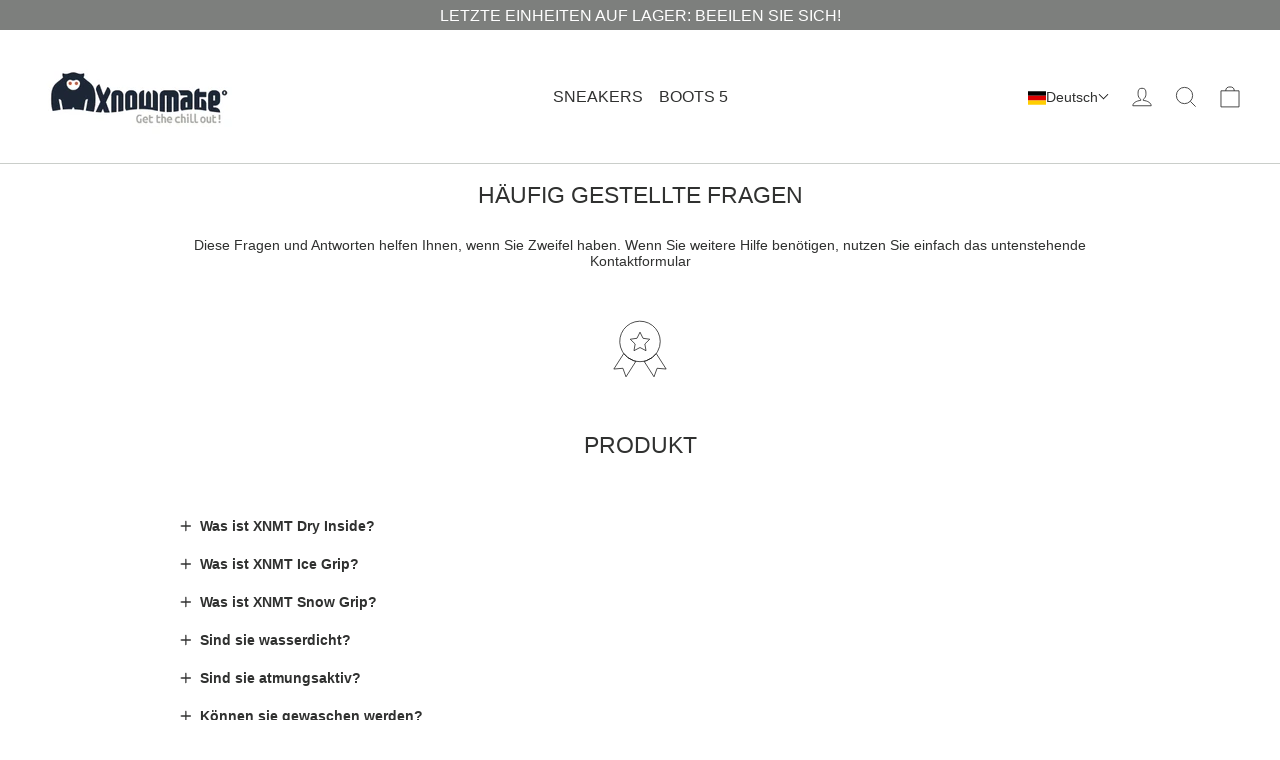

--- FILE ---
content_type: text/html; charset=utf-8
request_url: https://xnowmate.com/de-it/pages/faq
body_size: 98188
content:
<!doctype html>
<html class="no-js" lang="de" dir="ltr">
  <head>
	<script id="pandectes-rules">   /* PANDECTES-GDPR: DO NOT MODIFY AUTO GENERATED CODE OF THIS SCRIPT */      window.PandectesSettings = {"store":{"id":24606998603,"plan":"basic","theme":"03.11.23 new homepage layout ","primaryLocale":"en","adminMode":false},"tsPublished":1709834569,"declaration":{"showPurpose":false,"showProvider":false,"declIntroText":"We use cookies to optimize website functionality, analyze the performance, and provide personalized experience to you. Some cookies are essential to make the website operate and function correctly. Those cookies cannot be disabled. In this window you can manage your preference of cookies.","showDateGenerated":true},"language":{"languageMode":"Single","fallbackLanguage":"en","languageDetection":"browser","languagesSupported":[]},"texts":{"managed":{"headerText":{"en":"We respect your privacy"},"consentText":{"en":"This website uses cookies to ensure you get the best experience."},"dismissButtonText":{"en":"Ok"},"linkText":{"en":"Learn more"},"imprintText":{"en":"Imprint"},"preferencesButtonText":{"en":"Preferences"},"allowButtonText":{"en":"Accept"},"denyButtonText":{"en":"Decline"},"leaveSiteButtonText":{"en":"Leave this site"},"cookiePolicyText":{"en":"Cookie policy"},"preferencesPopupTitleText":{"en":"Manage consent preferences"},"preferencesPopupIntroText":{"en":"We use cookies to optimize website functionality, analyze the performance, and provide personalized experience to you. Some cookies are essential to make the website operate and function correctly. Those cookies cannot be disabled. In this window you can manage your preference of cookies."},"preferencesPopupCloseButtonText":{"en":"Close"},"preferencesPopupAcceptAllButtonText":{"en":"Accept all"},"preferencesPopupRejectAllButtonText":{"en":"Reject all"},"preferencesPopupSaveButtonText":{"en":"Save preferences"},"accessSectionTitleText":{"en":"Data portability"},"accessSectionParagraphText":{"en":"You have the right to request access to your data at any time."},"rectificationSectionTitleText":{"en":"Data Rectification"},"rectificationSectionParagraphText":{"en":"You have the right to request your data to be updated whenever you think it is appropriate."},"erasureSectionTitleText":{"en":"Right to be forgotten"},"erasureSectionParagraphText":{"en":"You have the right to ask all your data to be erased. After that, you will no longer be able to access your account."},"declIntroText":{"en":"We use cookies to optimize website functionality, analyze the performance, and provide personalized experience to you. Some cookies are essential to make the website operate and function correctly. Those cookies cannot be disabled. In this window you can manage your preference of cookies."}},"categories":{"strictlyNecessaryCookiesTitleText":{"en":"Strictly necessary cookies"},"functionalityCookiesTitleText":{"en":"Functional cookies"},"performanceCookiesTitleText":{"en":"Performance cookies"},"targetingCookiesTitleText":{"en":"Targeting cookies"},"unclassifiedCookiesTitleText":{"en":"Unclassified cookies"},"strictlyNecessaryCookiesDescriptionText":{"en":"These cookies are essential in order to enable you to move around the website and use its features, such as accessing secure areas of the website. The website cannot function properly without these cookies."},"functionalityCookiesDescriptionText":{"en":"These cookies enable the site to provide enhanced functionality and personalisation. They may be set by us or by third party providers whose services we have added to our pages. If you do not allow these cookies then some or all of these services may not function properly."},"performanceCookiesDescriptionText":{"en":"These cookies enable us to monitor and improve the performance of our website. For example, they allow us to count visits, identify traffic sources and see which parts of the site are most popular."},"targetingCookiesDescriptionText":{"en":"These cookies may be set through our site by our advertising partners. They may be used by those companies to build a profile of your interests and show you relevant adverts on other sites.    They do not store directly personal information, but are based on uniquely identifying your browser and internet device. If you do not allow these cookies, you will experience less targeted advertising."},"unclassifiedCookiesDescriptionText":{"en":"Unclassified cookies are cookies that we are in the process of classifying, together with the providers of individual cookies."}},"auto":{"declName":{"en":"Name"},"declPath":{"en":"Path"},"declType":{"en":"Type"},"declDomain":{"en":"Domain"},"declPurpose":{"en":"Purpose"},"declProvider":{"en":"Provider"},"declRetention":{"en":"Retention"},"declFirstParty":{"en":"First-party"},"declThirdParty":{"en":"Third-party"},"declSeconds":{"en":"seconds"},"declMinutes":{"en":"minutes"},"declHours":{"en":"hours"},"declDays":{"en":"days"},"declMonths":{"en":"months"},"declYears":{"en":"years"},"declSession":{"en":"Session"},"cookiesDetailsText":{"en":"Cookies details"},"preferencesPopupAlwaysAllowedText":{"en":"Always allowed"},"submitButton":{"en":"Submit"},"submittingButton":{"en":"Submitting..."},"cancelButton":{"en":"Cancel"},"guestsSupportInfoText":{"en":"Please login with your customer account to further proceed."},"guestsSupportEmailPlaceholder":{"en":"E-mail address"},"guestsSupportEmailValidationError":{"en":"Email is not valid"},"guestsSupportEmailSuccessTitle":{"en":"Thank you for your request"},"guestsSupportEmailFailureTitle":{"en":"A problem occurred"},"guestsSupportEmailSuccessMessage":{"en":"If you are registered as a customer of this store, you will soon receive an email with instructions on how to proceed."},"guestsSupportEmailFailureMessage":{"en":"Your request was not submitted. Please try again and if problem persists, contact store owner for assistance."},"confirmationSuccessTitle":{"en":"Your request is verified"},"confirmationFailureTitle":{"en":"A problem occurred"},"confirmationSuccessMessage":{"en":"We will soon get back to you as to your request."},"confirmationFailureMessage":{"en":"Your request was not verified. Please try again and if problem persists, contact store owner for assistance"},"consentSectionTitleText":{"en":"Your cookie consent"},"consentSectionNoConsentText":{"en":"You have not consented to the cookies policy of this website."},"consentSectionConsentedText":{"en":"You consented to the cookies policy of this website on"},"consentStatus":{"en":"Consent preference"},"consentDate":{"en":"Consent date"},"consentId":{"en":"Consent ID"},"consentSectionChangeConsentActionText":{"en":"Change consent preference"},"accessSectionGDPRRequestsActionText":{"en":"Data subject requests"},"accessSectionAccountInfoActionText":{"en":"Personal data"},"accessSectionOrdersRecordsActionText":{"en":"Orders"},"accessSectionDownloadReportActionText":{"en":"Request export"},"rectificationCommentPlaceholder":{"en":"Describe what you want to be updated"},"rectificationCommentValidationError":{"en":"Comment is required"},"rectificationSectionEditAccountActionText":{"en":"Request an update"},"erasureSectionRequestDeletionActionText":{"en":"Request personal data deletion"}}},"library":{"previewMode":false,"fadeInTimeout":0,"defaultBlocked":0,"showLink":false,"showImprintLink":false,"enabled":true,"cookie":{"name":"_pandectes_gdpr","expiryDays":365,"secure":true,"domain":""},"dismissOnScroll":false,"dismissOnWindowClick":false,"dismissOnTimeout":false,"palette":{"popup":{"background":"#FFFFFF","backgroundForCalculations":{"a":1,"b":255,"g":255,"r":255},"text":"#000000"},"button":{"background":"transparent","backgroundForCalculations":{"a":1,"b":255,"g":255,"r":255},"text":"#000000","textForCalculation":{"a":1,"b":0,"g":0,"r":0},"border":"#000000"}},"content":{"href":"https://xnowmate.myshopify.com/policies/privacy-policy","imprintHref":"/","close":"&#10005;","target":"","logo":"<img class=\"cc-banner-logo\" height=\"40\" width=\"40\" src=\"https://cdn.shopify.com/s/files/1/0246/0699/8603/t/71/assets/pandectes-logo.png?v=1709834568\" alt=\"Xnowmate\" />"},"window":"<div role=\"dialog\" aria-live=\"polite\" aria-label=\"cookieconsent\" aria-describedby=\"cookieconsent:desc\" id=\"pandectes-banner\" class=\"cc-window-wrapper cc-popup-wrapper\"><div class=\"pd-cookie-banner-window cc-window {{classes}}\"><!--googleoff: all-->{{children}}<!--googleon: all--></div></div>","compliance":{"info":"<div class=\"cc-compliance cc-highlight\">{{dismiss}}</div>"},"type":"info","layouts":{"basic":"{{logo}}{{message}}{{compliance}}{{close}}"},"position":"popup","theme":"wired","revokable":false,"animateRevokable":false,"revokableReset":false,"revokableLogoUrl":"https://cdn.shopify.com/s/files/1/0246/0699/8603/t/71/assets/pandectes-reopen-logo.png?v=1709834299","revokablePlacement":"bottom-left","revokableMarginHorizontal":15,"revokableMarginVertical":15,"static":false,"autoAttach":true,"hasTransition":true,"blacklistPage":[""]},"geolocation":{"brOnly":false,"caOnly":false,"chOnly":false,"euOnly":false,"jpOnly":false,"thOnly":false,"zaOnly":false,"canadaOnly":false,"globalVisibility":true},"dsr":{"guestsSupport":false,"accessSectionDownloadReportAuto":false},"banner":{"resetTs":1709834297,"extraCss":"        .cc-banner-logo {max-width: 24em!important;}    @media(min-width: 768px) {.cc-window.cc-floating{max-width: 24em!important;width: 24em!important;}}    .cc-message, .cc-header, .cc-logo {text-align: left}    .cc-window-wrapper{z-index: 2147483647;-webkit-transition: opacity 1s ease;  transition: opacity 1s ease;}    .cc-window{z-index: 2147483647;font-family: inherit;}    .cc-header{font-family: inherit;}    .pd-cp-ui{font-family: inherit; background-color: #FFFFFF;color:#000000;}    button.pd-cp-btn, a.pd-cp-btn{}    input + .pd-cp-preferences-slider{background-color: rgba(0, 0, 0, 0.3)}    .pd-cp-scrolling-section::-webkit-scrollbar{background-color: rgba(0, 0, 0, 0.3)}    input:checked + .pd-cp-preferences-slider{background-color: rgba(0, 0, 0, 1)}    .pd-cp-scrolling-section::-webkit-scrollbar-thumb {background-color: rgba(0, 0, 0, 1)}    .pd-cp-ui-close{color:#000000;}    .pd-cp-preferences-slider:before{background-color: #FFFFFF}    .pd-cp-title:before {border-color: #000000!important}    .pd-cp-preferences-slider{background-color:#000000}    .pd-cp-toggle{color:#000000!important}    @media(max-width:699px) {.pd-cp-ui-close-top svg {fill: #000000}}    .pd-cp-toggle:hover,.pd-cp-toggle:visited,.pd-cp-toggle:active{color:#000000!important}    .pd-cookie-banner-window {box-shadow: 0 0 18px rgb(0 0 0 / 20%);}  ","customJavascript":null,"showPoweredBy":false,"revokableTrigger":false,"hybridStrict":false,"cookiesBlockedByDefault":"0","isActive":false,"implicitSavePreferences":false,"cookieIcon":false,"blockBots":false,"showCookiesDetails":true,"hasTransition":true,"blockingPage":false,"showOnlyLandingPage":false,"leaveSiteUrl":"https://www.google.com","linkRespectStoreLang":false},"cookies":{"0":[{"name":"localization","domain":"xnowmate.com","path":"/en-eu","provider":"Shopify","firstParty":true,"retention":"1 year(s)","expires":1,"unit":"declYears","purpose":{"en":"Shopify store localization"}},{"name":"keep_alive","domain":"xnowmate.com","path":"/","provider":"Shopify","firstParty":true,"retention":"30 minute(s)","expires":30,"unit":"declMinutes","purpose":{"en":"Used in connection with buyer localization."}},{"name":"secure_customer_sig","domain":"xnowmate.com","path":"/","provider":"Shopify","firstParty":true,"retention":"1 year(s)","expires":1,"unit":"declYears","purpose":{"en":"Used in connection with customer login."}},{"name":"cart_currency","domain":"xnowmate.com","path":"/","provider":"Shopify","firstParty":true,"retention":"2 ","expires":2,"unit":"declSession","purpose":{"en":"The cookie is necessary for the secure checkout and payment function on the website. This function is provided by shopify.com."}},{"name":"shopify_pay_redirect","domain":"xnowmate.com","path":"/","provider":"Shopify","firstParty":true,"retention":"1 hour(s)","expires":1,"unit":"declHours","purpose":{"en":"The cookie is necessary for the secure checkout and payment function on the website. This function is provided by shopify.com."}},{"name":"_cmp_a","domain":".xnowmate.com","path":"/","provider":"Shopify","firstParty":true,"retention":"1 day(s)","expires":1,"unit":"declDays","purpose":{"en":"Used for managing customer privacy settings."}},{"name":"_tracking_consent","domain":".xnowmate.com","path":"/","provider":"Shopify","firstParty":true,"retention":"1 year(s)","expires":1,"unit":"declYears","purpose":{"en":"Tracking preferences."}},{"name":"cart","domain":"xnowmate.com","path":"/","provider":"Shopify","firstParty":true,"retention":"2 ","expires":2,"unit":"declSession","purpose":{"en":"Necessary for the shopping cart functionality on the website."}},{"name":"cart_sig","domain":"xnowmate.com","path":"/","provider":"Shopify","firstParty":true,"retention":"2 ","expires":2,"unit":"declSession","purpose":{"en":"Shopify analytics."}},{"name":"cart_ts","domain":"xnowmate.com","path":"/","provider":"Shopify","firstParty":true,"retention":"2 ","expires":2,"unit":"declSession","purpose":{"en":"Used in connection with checkout."}},{"name":"_secure_session_id","domain":"xnowmate.com","path":"/","provider":"Shopify","firstParty":true,"retention":"1 month(s)","expires":1,"unit":"declMonths","purpose":{"en":"Used in connection with navigation through a storefront."}}],"1":[{"name":"PHPSESSID","domain":"toastibar.makeprosimp.com","path":"/","provider":"Unknown","firstParty":false,"retention":"Session","expires":-54,"unit":"declYears","purpose":{"en":"Cookie is placed by PHP with unknown functionality."}},{"name":"wpm-domain-test","domain":"com","path":"/","provider":"Shopify","firstParty":false,"retention":"Session","expires":1,"unit":"declSeconds","purpose":{"en":"Used to test the storage of parameters about products added to the cart or payment currency"}},{"name":"wpm-domain-test","domain":"xnowmate.com","path":"/","provider":"Shopify","firstParty":true,"retention":"Session","expires":1,"unit":"declSeconds","purpose":{"en":"Used to test the storage of parameters about products added to the cart or payment currency"}}],"2":[{"name":"_landing_page","domain":".xnowmate.com","path":"/","provider":"Shopify","firstParty":true,"retention":"2 ","expires":2,"unit":"declSession","purpose":{"en":"Tracks landing pages."}},{"name":"_orig_referrer","domain":".xnowmate.com","path":"/","provider":"Shopify","firstParty":true,"retention":"2 ","expires":2,"unit":"declSession","purpose":{"en":"Tracks landing pages."}},{"name":"_shopify_s","domain":".xnowmate.com","path":"/","provider":"Shopify","firstParty":true,"retention":"30 minute(s)","expires":30,"unit":"declMinutes","purpose":{"en":"Shopify analytics."}},{"name":"_shopify_sa_t","domain":"xnowmate.com","path":"/","provider":"Shopify","firstParty":true,"retention":"30 minute(s)","expires":30,"unit":"declMinutes","purpose":{"en":"Shopify analytics relating to marketing & referrals."}},{"name":"_shopify_y","domain":".xnowmate.com","path":"/","provider":"Shopify","firstParty":true,"retention":"1 year(s)","expires":1,"unit":"declYears","purpose":{"en":"Shopify analytics."}},{"name":"_ga","domain":".xnowmate.com","path":"/","provider":"Google","firstParty":true,"retention":"1 year(s)","expires":1,"unit":"declYears","purpose":{"en":"Cookie is set by Google Analytics with unknown functionality"}},{"name":"_shopify_sa_p","domain":"xnowmate.com","path":"/","provider":"Shopify","firstParty":true,"retention":"30 minute(s)","expires":30,"unit":"declMinutes","purpose":{"en":"Shopify analytics relating to marketing & referrals."}},{"name":"_shopify_s","domain":"com","path":"/","provider":"Shopify","firstParty":false,"retention":"Session","expires":1,"unit":"declSeconds","purpose":{"en":"Shopify analytics."}},{"name":"_boomr_clss","domain":"https://xnowmate.com","path":"/","provider":"Shopify","firstParty":true,"retention":"Persistent","expires":1,"unit":"declYears","purpose":{"en":"Used to monitor and optimize the performance of Shopify stores."}},{"name":"_ga_QJYZDE2NQ7","domain":".xnowmate.com","path":"/","provider":"Google","firstParty":true,"retention":"1 year(s)","expires":1,"unit":"declYears","purpose":{"en":""}},{"name":"_ga_K28Y8Y6FT6","domain":".xnowmate.com","path":"/","provider":"Google","firstParty":true,"retention":"1 year(s)","expires":1,"unit":"declYears","purpose":{"en":""}}],"4":[{"name":"test_cookie","domain":".doubleclick.net","path":"/","provider":"Google","firstParty":false,"retention":"15 minute(s)","expires":15,"unit":"declMinutes","purpose":{"en":"To measure the visitors’ actions after they click through from an advert. Expires after each visit."}},{"name":"__kla_id","domain":"xnowmate.com","path":"/","provider":"Klaviyo","firstParty":true,"retention":"1 year(s)","expires":1,"unit":"declYears","purpose":{"en":"Tracks when someone clicks through a Klaviyo email to your website."}},{"name":"_gcl_au","domain":".xnowmate.com","path":"/","provider":"Google","firstParty":true,"retention":"3 month(s)","expires":3,"unit":"declMonths","purpose":{"en":"Cookie is placed by Google Tag Manager to track conversions."}},{"name":"IDE","domain":".doubleclick.net","path":"/","provider":"Google","firstParty":false,"retention":"1 year(s)","expires":1,"unit":"declYears","purpose":{"en":"To measure the visitors’ actions after they click through from an advert. Expires after 1 year."}},{"name":"_fbp","domain":".xnowmate.com","path":"/","provider":"Facebook","firstParty":true,"retention":"1 year(s)","expires":1,"unit":"declYears","purpose":{"en":"Cookie is placed by Facebook to track visits across websites."}},{"name":"lastExternalReferrer","domain":"https://xnowmate.com","path":"/","provider":"Facebook","firstParty":true,"retention":"Persistent","expires":1,"unit":"declYears","purpose":{"en":"Detects how the user reached the website by registering their last URL-address."}},{"name":"lastExternalReferrerTime","domain":"https://xnowmate.com","path":"/","provider":"Facebook","firstParty":true,"retention":"Persistent","expires":1,"unit":"declYears","purpose":{"en":"Contains the timestamp of the last update of the lastExternalReferrer cookie."}}],"8":[{"name":"_fbp","domain":"https://xnowmate.com","path":"/","provider":"Unknown","firstParty":true,"retention":"Persistent","expires":1,"unit":"declYears","purpose":{"en":"Cookie is placed by Facebook to track visits across websites."}},{"name":"translation-lab-lang","domain":".xnowmate.com","path":"/","provider":"Unknown","firstParty":true,"retention":"1 year(s)","expires":1,"unit":"declYears","purpose":{"en":""}},{"name":"_mps_sn_s","domain":"xnowmate.com","path":"/","provider":"Unknown","firstParty":true,"retention":"5 minute(s)","expires":5,"unit":"declMinutes","purpose":{"en":""}},{"name":"_adtut","domain":".xnowmate.com","path":"/","provider":"Unknown","firstParty":true,"retention":"1 year(s)","expires":1,"unit":"declYears","purpose":{"en":""}},{"name":"_adtik","domain":".xnowmate.com","path":"/","provider":"Unknown","firstParty":true,"retention":"1 year(s)","expires":1,"unit":"declYears","purpose":{"en":""}},{"name":"_adtilst","domain":"xnowmate.com","path":"/","provider":"Unknown","firstParty":true,"retention":"1 year(s)","expires":1,"unit":"declYears","purpose":{"en":""}},{"name":"_adtoid","domain":"xnowmate.com","path":"/","provider":"Unknown","firstParty":true,"retention":"1 year(s)","expires":1,"unit":"declYears","purpose":{"en":""}},{"name":"_adts","domain":"xnowmate.com","path":"/","provider":"Unknown","firstParty":true,"retention":"30 minute(s)","expires":30,"unit":"declMinutes","purpose":{"en":""}},{"name":"_adtpxc","domain":"xnowmate.com","path":"/","provider":"Unknown","firstParty":true,"retention":"15 minute(s)","expires":15,"unit":"declMinutes","purpose":{"en":""}},{"name":"mps_visitor_info","domain":"https://xnowmate.com","path":"/","provider":"Unknown","firstParty":true,"retention":"Persistent","expires":1,"unit":"declYears","purpose":{"en":""}},{"name":"rto:save_info_to_cart:c1-a174dededfa43ef9482a588ba023722e","domain":"https://xnowmate.com","path":"/","provider":"Unknown","firstParty":true,"retention":"Persistent","expires":1,"unit":"declYears","purpose":{"en":""}},{"name":"omnitrackCanvasId","domain":"https://xnowmate.com","path":"/","provider":"Unknown","firstParty":true,"retention":"Persistent","expires":1,"unit":"declYears","purpose":{"en":""}},{"name":"lastSettingsUpdate","domain":"https://xnowmate.com","path":"/","provider":"Unknown","firstParty":true,"retention":"Persistent","expires":1,"unit":"declYears","purpose":{"en":""}},{"name":"qsk_vsid","domain":"https://xnowmate.com","path":"/","provider":"Unknown","firstParty":true,"retention":"Persistent","expires":1,"unit":"declYears","purpose":{"en":""}},{"name":"translation-lab-lang","domain":"https://xnowmate.com","path":"/","provider":"Unknown","firstParty":true,"retention":"Persistent","expires":1,"unit":"declYears","purpose":{"en":""}},{"name":"mps_sales_notification_count","domain":"https://xnowmate.com","path":"/","provider":"Unknown","firstParty":true,"retention":"Persistent","expires":1,"unit":"declYears","purpose":{"en":""}},{"name":"omnitrackSendUserData_c1-a174dededfa43ef9482a588ba023722e","domain":"https://xnowmate.com","path":"/","provider":"Unknown","firstParty":true,"retention":"Persistent","expires":1,"unit":"declYears","purpose":{"en":""}},{"name":"products","domain":"https://xnowmate.com","path":"/","provider":"Unknown","firstParty":true,"retention":"Persistent","expires":1,"unit":"declYears","purpose":{"en":""}},{"name":"_mps_sn_s","domain":"https://xnowmate.com","path":"/","provider":"Unknown","firstParty":true,"retention":"Persistent","expires":1,"unit":"declYears","purpose":{"en":""}},{"name":"mps_sales_notification_list","domain":"https://xnowmate.com","path":"/","provider":"Unknown","firstParty":true,"retention":"Persistent","expires":1,"unit":"declYears","purpose":{"en":""}},{"name":"klaviyoPagesVisitCount","domain":"https://xnowmate.com","path":"/","provider":"Unknown","firstParty":true,"retention":"Session","expires":1,"unit":"declYears","purpose":{"en":""}},{"name":"predictedLtv","domain":"https://xnowmate.com","path":"/","provider":"Unknown","firstParty":true,"retention":"Session","expires":1,"unit":"declYears","purpose":{"en":""}},{"name":"settings","domain":"https://xnowmate.com","path":"/","provider":"Unknown","firstParty":true,"retention":"Persistent","expires":1,"unit":"declYears","purpose":{"en":""}},{"name":"pageViewSwitch_v2","domain":"https://xnowmate.com","path":"/","provider":"Unknown","firstParty":true,"retention":"Session","expires":1,"unit":"declYears","purpose":{"en":""}},{"name":"klaviyoOnsite","domain":"https://xnowmate.com","path":"/","provider":"Unknown","firstParty":true,"retention":"Persistent","expires":1,"unit":"declYears","purpose":{"en":""}},{"name":"rto:shopName","domain":"https://xnowmate.com","path":"/","provider":"Unknown","firstParty":true,"retention":"Session","expires":1,"unit":"declYears","purpose":{"en":""}},{"name":"klaviyoFormSetting","domain":"https://xnowmate.com","path":"/","provider":"Unknown","firstParty":true,"retention":"Session","expires":1,"unit":"declYears","purpose":{"en":""}},{"name":"pageViewLinkId","domain":"https://xnowmate.com","path":"/","provider":"Unknown","firstParty":true,"retention":"Session","expires":1,"unit":"declYears","purpose":{"en":""}},{"name":"omnitrackSettings","domain":"https://xnowmate.com","path":"/","provider":"Unknown","firstParty":true,"retention":"Session","expires":1,"unit":"declYears","purpose":{"en":""}},{"name":"__pv__sdkSended","domain":"https://xnowmate.com","path":"/","provider":"Unknown","firstParty":true,"retention":"Session","expires":1,"unit":"declYears","purpose":{"en":""}},{"name":"local-storage-test","domain":"https://xnowmate.com","path":"/","provider":"Unknown","firstParty":true,"retention":"Persistent","expires":1,"unit":"declYears","purpose":{"en":""}},{"name":"_kla_test","domain":"https://xnowmate.com","path":"/","provider":"Unknown","firstParty":true,"retention":"Persistent","expires":1,"unit":"declYears","purpose":{"en":""}},{"name":"test","domain":"https://xnowmate.com","path":"/","provider":"Unknown","firstParty":true,"retention":"Session","expires":1,"unit":"declYears","purpose":{"en":""}},{"name":"__pv__timestamp_v2","domain":"https://xnowmate.com","path":"/","provider":"Unknown","firstParty":true,"retention":"Session","expires":1,"unit":"declYears","purpose":{"en":""}},{"name":"__pv__prePage_v2","domain":"https://xnowmate.com","path":"/","provider":"Unknown","firstParty":true,"retention":"Session","expires":1,"unit":"declYears","purpose":{"en":""}},{"name":"__storage_test__","domain":"https://xnowmate.com","path":"/","provider":"Unknown","firstParty":true,"retention":"Persistent","expires":1,"unit":"declYears","purpose":{"en":""}},{"name":"_adtik","domain":"https://xnowmate.com","path":"/","provider":"Unknown","firstParty":true,"retention":"Persistent","expires":1,"unit":"declYears","purpose":{"en":""}},{"name":"__pv__isDiffPage","domain":"https://xnowmate.com","path":"/","provider":"Unknown","firstParty":true,"retention":"Session","expires":1,"unit":"declYears","purpose":{"en":""}},{"name":"session-storage-test","domain":"https://xnowmate.com","path":"/","provider":"Unknown","firstParty":true,"retention":"Session","expires":1,"unit":"declYears","purpose":{"en":""}},{"name":"_adtut","domain":"https://xnowmate.com","path":"/","provider":"Unknown","firstParty":true,"retention":"Persistent","expires":1,"unit":"declYears","purpose":{"en":""}}]},"blocker":{"isActive":false,"googleConsentMode":{"id":"","analyticsId":"","isActive":false,"adStorageCategory":4,"analyticsStorageCategory":2,"personalizationStorageCategory":1,"functionalityStorageCategory":1,"customEvent":false,"securityStorageCategory":0,"redactData":true,"urlPassthrough":false,"dataLayerProperty":"dataLayer","waitForUpdate":2000},"facebookPixel":{"id":"","isActive":false,"ldu":false},"rakuten":{"isActive":false,"cmp":false,"ccpa":false},"klaviyoIsActive":false,"gpcIsActive":false,"defaultBlocked":0,"patterns":{"whiteList":[],"blackList":{"1":[],"2":[],"4":[],"8":[]},"iframesWhiteList":[],"iframesBlackList":{"1":[],"2":[],"4":[],"8":[]},"beaconsWhiteList":[],"beaconsBlackList":{"1":[],"2":[],"4":[],"8":[]}}}}      !function(){"use strict";window.PandectesRules=window.PandectesRules||{},window.PandectesRules.manualBlacklist={1:[],2:[],4:[]},window.PandectesRules.blacklistedIFrames={1:[],2:[],4:[]},window.PandectesRules.blacklistedCss={1:[],2:[],4:[]},window.PandectesRules.blacklistedBeacons={1:[],2:[],4:[]};var e="javascript/blocked",t="_pandectes_gdpr";function n(e){return new RegExp(e.replace(/[/\\.+?$()]/g,"\\$&").replace("*","(.*)"))}var a=function(e){try{return JSON.parse(e)}catch(e){return!1}},r=function(e){var t=arguments.length>1&&void 0!==arguments[1]?arguments[1]:"log",n=new URLSearchParams(window.location.search);n.get("log")&&console[t]("PandectesRules: ".concat(e))};function i(e,t){var n=Object.keys(e);if(Object.getOwnPropertySymbols){var a=Object.getOwnPropertySymbols(e);t&&(a=a.filter((function(t){return Object.getOwnPropertyDescriptor(e,t).enumerable}))),n.push.apply(n,a)}return n}function o(e){for(var t=1;t<arguments.length;t++){var n=null!=arguments[t]?arguments[t]:{};t%2?i(Object(n),!0).forEach((function(t){s(e,t,n[t])})):Object.getOwnPropertyDescriptors?Object.defineProperties(e,Object.getOwnPropertyDescriptors(n)):i(Object(n)).forEach((function(t){Object.defineProperty(e,t,Object.getOwnPropertyDescriptor(n,t))}))}return e}function s(e,t,n){return t in e?Object.defineProperty(e,t,{value:n,enumerable:!0,configurable:!0,writable:!0}):e[t]=n,e}function c(e,t){return function(e){if(Array.isArray(e))return e}(e)||function(e,t){var n=null==e?null:"undefined"!=typeof Symbol&&e[Symbol.iterator]||e["@@iterator"];if(null==n)return;var a,r,i=[],o=!0,s=!1;try{for(n=n.call(e);!(o=(a=n.next()).done)&&(i.push(a.value),!t||i.length!==t);o=!0);}catch(e){s=!0,r=e}finally{try{o||null==n.return||n.return()}finally{if(s)throw r}}return i}(e,t)||d(e,t)||function(){throw new TypeError("Invalid attempt to destructure non-iterable instance.\nIn order to be iterable, non-array objects must have a [Symbol.iterator]() method.")}()}function l(e){return function(e){if(Array.isArray(e))return u(e)}(e)||function(e){if("undefined"!=typeof Symbol&&null!=e[Symbol.iterator]||null!=e["@@iterator"])return Array.from(e)}(e)||d(e)||function(){throw new TypeError("Invalid attempt to spread non-iterable instance.\nIn order to be iterable, non-array objects must have a [Symbol.iterator]() method.")}()}function d(e,t){if(e){if("string"==typeof e)return u(e,t);var n=Object.prototype.toString.call(e).slice(8,-1);return"Object"===n&&e.constructor&&(n=e.constructor.name),"Map"===n||"Set"===n?Array.from(e):"Arguments"===n||/^(?:Ui|I)nt(?:8|16|32)(?:Clamped)?Array$/.test(n)?u(e,t):void 0}}function u(e,t){(null==t||t>e.length)&&(t=e.length);for(var n=0,a=new Array(t);n<t;n++)a[n]=e[n];return a}var p=window.PandectesRulesSettings||window.PandectesSettings,f=!(void 0===window.dataLayer||!Array.isArray(window.dataLayer)||!window.dataLayer.some((function(e){return"pandectes_full_scan"===e.event})));r("userAgent -> ".concat(window.navigator.userAgent.substring(0,50)));var g=function(){var e,n=arguments.length>0&&void 0!==arguments[0]?arguments[0]:t,r="; "+document.cookie,i=r.split("; "+n+"=");if(i.length<2)e={};else{var o=i.pop(),s=o.split(";");e=window.atob(s.shift())}var c=a(e);return!1!==c?c:e}(),y=p.banner.isActive,h=p.blocker,w=h.defaultBlocked,m=h.patterns,v=g&&null!==g.preferences&&void 0!==g.preferences?g.preferences:null,b=f?0:y?null===v?w:v:0,k={1:0==(1&b),2:0==(2&b),4:0==(4&b)},L=m.blackList,_=m.whiteList,S=m.iframesBlackList,P=m.iframesWhiteList,C=m.beaconsBlackList,A=m.beaconsWhiteList,E={blackList:[],whiteList:[],iframesBlackList:{1:[],2:[],4:[],8:[]},iframesWhiteList:[],beaconsBlackList:{1:[],2:[],4:[],8:[]},beaconsWhiteList:[]};[1,2,4].map((function(e){var t;k[e]||((t=E.blackList).push.apply(t,l(L[e].length?L[e].map(n):[])),E.iframesBlackList[e]=S[e].length?S[e].map(n):[],E.beaconsBlackList[e]=C[e].length?C[e].map(n):[])})),E.whiteList=_.length?_.map(n):[],E.iframesWhiteList=P.length?P.map(n):[],E.beaconsWhiteList=A.length?A.map(n):[];var B={scripts:[],iframes:{1:[],2:[],4:[]},beacons:{1:[],2:[],4:[]},css:{1:[],2:[],4:[]}},I=function(t,n){return t&&(!n||n!==e)&&(!E.blackList||E.blackList.some((function(e){return e.test(t)})))&&(!E.whiteList||E.whiteList.every((function(e){return!e.test(t)})))},O=function(e){var t=e.getAttribute("src");return E.blackList&&E.blackList.every((function(e){return!e.test(t)}))||E.whiteList&&E.whiteList.some((function(e){return e.test(t)}))},j=function(e,t){var n=E.iframesBlackList[t],a=E.iframesWhiteList;return e&&(!n||n.some((function(t){return t.test(e)})))&&(!a||a.every((function(t){return!t.test(e)})))},R=function(e,t){var n=E.beaconsBlackList[t],a=E.beaconsWhiteList;return e&&(!n||n.some((function(t){return t.test(e)})))&&(!a||a.every((function(t){return!t.test(e)})))},T=new MutationObserver((function(e){for(var t=0;t<e.length;t++)for(var n=e[t].addedNodes,a=0;a<n.length;a++){var r=n[a],i=r.dataset&&r.dataset.cookiecategory;if(1===r.nodeType&&"LINK"===r.tagName){var o=r.dataset&&r.dataset.href;if(o&&i)switch(i){case"functionality":case"C0001":B.css[1].push(o);break;case"performance":case"C0002":B.css[2].push(o);break;case"targeting":case"C0003":B.css[4].push(o)}}}})),x=new MutationObserver((function(t){for(var n=0;n<t.length;n++)for(var a=t[n].addedNodes,r=function(t){var n=a[t],r=n.src||n.dataset&&n.dataset.src,i=n.dataset&&n.dataset.cookiecategory;if(1===n.nodeType&&"IFRAME"===n.tagName){if(r){var o=!1;j(r,1)||"functionality"===i||"C0001"===i?(o=!0,B.iframes[1].push(r)):j(r,2)||"performance"===i||"C0002"===i?(o=!0,B.iframes[2].push(r)):(j(r,4)||"targeting"===i||"C0003"===i)&&(o=!0,B.iframes[4].push(r)),o&&(n.removeAttribute("src"),n.setAttribute("data-src",r))}}else if(1===n.nodeType&&"IMG"===n.tagName){if(r){var s=!1;R(r,1)?(s=!0,B.beacons[1].push(r)):R(r,2)?(s=!0,B.beacons[2].push(r)):R(r,4)&&(s=!0,B.beacons[4].push(r)),s&&(n.removeAttribute("src"),n.setAttribute("data-src",r))}}else if(1===n.nodeType&&"LINK"===n.tagName){var c=n.dataset&&n.dataset.href;if(c&&i)switch(i){case"functionality":case"C0001":B.css[1].push(c);break;case"performance":case"C0002":B.css[2].push(c);break;case"targeting":case"C0003":B.css[4].push(c)}}else if(1===n.nodeType&&"SCRIPT"===n.tagName){var l=n.type,d=!1;if(I(r,l))d=!0;else if(r&&i)switch(i){case"functionality":case"C0001":d=!0,window.PandectesRules.manualBlacklist[1].push(r);break;case"performance":case"C0002":d=!0,window.PandectesRules.manualBlacklist[2].push(r);break;case"targeting":case"C0003":d=!0,window.PandectesRules.manualBlacklist[4].push(r)}if(d){B.scripts.push([n,l]),n.type=e;n.addEventListener("beforescriptexecute",(function t(a){n.getAttribute("type")===e&&a.preventDefault(),n.removeEventListener("beforescriptexecute",t)})),n.parentElement&&n.parentElement.removeChild(n)}}},i=0;i<a.length;i++)r(i)})),D=document.createElement,N={src:Object.getOwnPropertyDescriptor(HTMLScriptElement.prototype,"src"),type:Object.getOwnPropertyDescriptor(HTMLScriptElement.prototype,"type")};window.PandectesRules.unblockCss=function(e){var t=B.css[e]||[];t.length&&r("Unblocking CSS for ".concat(e)),t.forEach((function(e){var t=document.querySelector('link[data-href^="'.concat(e,'"]'));t.removeAttribute("data-href"),t.href=e})),B.css[e]=[]},window.PandectesRules.unblockIFrames=function(e){var t=B.iframes[e]||[];t.length&&r("Unblocking IFrames for ".concat(e)),E.iframesBlackList[e]=[],t.forEach((function(e){var t=document.querySelector('iframe[data-src^="'.concat(e,'"]'));t.removeAttribute("data-src"),t.src=e})),B.iframes[e]=[]},window.PandectesRules.unblockBeacons=function(e){var t=B.beacons[e]||[];t.length&&r("Unblocking Beacons for ".concat(e)),E.beaconsBlackList[e]=[],t.forEach((function(e){var t=document.querySelector('img[data-src^="'.concat(e,'"]'));t.removeAttribute("data-src"),t.src=e})),B.beacons[e]=[]},window.PandectesRules.unblockInlineScripts=function(e){var t=1===e?"functionality":2===e?"performance":"targeting";document.querySelectorAll('script[type="javascript/blocked"][data-cookiecategory="'.concat(t,'"]')).forEach((function(e){var t=e.textContent;e.parentNode.removeChild(e);var n=document.createElement("script");n.type="text/javascript",n.textContent=t,document.body.appendChild(n)}))},window.PandectesRules.unblock=function(t){t.length<1?(E.blackList=[],E.whiteList=[],E.iframesBlackList=[],E.iframesWhiteList=[]):(E.blackList&&(E.blackList=E.blackList.filter((function(e){return t.every((function(t){return"string"==typeof t?!e.test(t):t instanceof RegExp?e.toString()!==t.toString():void 0}))}))),E.whiteList&&(E.whiteList=[].concat(l(E.whiteList),l(t.map((function(e){if("string"==typeof e){var t=".*"+n(e)+".*";if(E.whiteList.every((function(e){return e.toString()!==t.toString()})))return new RegExp(t)}else if(e instanceof RegExp&&E.whiteList.every((function(t){return t.toString()!==e.toString()})))return e;return null})).filter(Boolean)))));for(var a=document.querySelectorAll('script[type="'.concat(e,'"]')),i=0;i<a.length;i++){var o=a[i];O(o)&&(B.scripts.push([o,"application/javascript"]),o.parentElement.removeChild(o))}var s=0;l(B.scripts).forEach((function(e,t){var n=c(e,2),a=n[0],r=n[1];if(O(a)){for(var i=document.createElement("script"),o=0;o<a.attributes.length;o++){var l=a.attributes[o];"src"!==l.name&&"type"!==l.name&&i.setAttribute(l.name,a.attributes[o].value)}i.setAttribute("src",a.src),i.setAttribute("type",r||"application/javascript"),document.head.appendChild(i),B.scripts.splice(t-s,1),s++}})),0==E.blackList.length&&0===E.iframesBlackList[1].length&&0===E.iframesBlackList[2].length&&0===E.iframesBlackList[4].length&&0===E.beaconsBlackList[1].length&&0===E.beaconsBlackList[2].length&&0===E.beaconsBlackList[4].length&&(r("Disconnecting observers"),x.disconnect(),T.disconnect())};var M,z,W=p.store.adminMode,F=p.blocker,U=F.defaultBlocked;M=function(){!function(){var e=window.Shopify.trackingConsent;if(!1!==e.shouldShowBanner()||null!==v||7!==U)try{var t=W&&!(window.Shopify&&window.Shopify.AdminBarInjector),n={preferences:0==(1&b)||f||t,analytics:0==(2&b)||f||t,marketing:0==(4&b)||f||t};e.firstPartyMarketingAllowed()===n.marketing&&e.analyticsProcessingAllowed()===n.analytics&&e.preferencesProcessingAllowed()===n.preferences||e.setTrackingConsent(n,(function(e){e&&e.error?r("Shopify.customerPrivacy API - failed to setTrackingConsent"):r("Shopify.customerPrivacy API - setTrackingConsent(".concat(JSON.stringify(n),")"))}))}catch(e){r("Shopify.customerPrivacy API - exception")}}(),function(){var e=window.Shopify.trackingConsent,t=e.currentVisitorConsent();if(F.gpcIsActive&&"CCPA"===e.getRegulation()&&"no"===t.gpc&&"yes"!==t.sale_of_data){var n={sale_of_data:!1};e.setTrackingConsent(n,(function(e){e&&e.error?r("Shopify.customerPrivacy API - failed to setTrackingConsent({".concat(JSON.stringify(n),")")):r("Shopify.customerPrivacy API - setTrackingConsent(".concat(JSON.stringify(n),")"))}))}}()},z=null,window.Shopify&&window.Shopify.loadFeatures&&window.Shopify.trackingConsent?M():z=setInterval((function(){window.Shopify&&window.Shopify.loadFeatures&&(clearInterval(z),window.Shopify.loadFeatures([{name:"consent-tracking-api",version:"0.1"}],(function(e){e?r("Shopify.customerPrivacy API - failed to load"):(r("Shopify.customerPrivacy API - loaded"),r("Shopify.customerPrivacy.shouldShowBanner() -> "+window.Shopify.trackingConsent.shouldShowBanner()),M())})))}),10);var q=p.banner.isActive,J=p.blocker.googleConsentMode,H=J.isActive,$=J.customEvent,G=J.id,K=J.analyticsId,V=J.redactData,Y=J.urlPassthrough,Q=J.adStorageCategory,X=J.analyticsStorageCategory,Z=J.functionalityStorageCategory,ee=J.personalizationStorageCategory,te=J.securityStorageCategory,ne=J.dataLayerProperty,ae=void 0===ne?"dataLayer":ne,re=J.waitForUpdate,ie=void 0===re?2e3:re;function oe(){window[ae].push(arguments)}window[ae]=window[ae]||[];var se,ce,le={hasInitialized:!1,ads_data_redaction:!1,url_passthrough:!1,data_layer_property:"dataLayer",storage:{ad_storage:"granted",ad_user_data:"granted",ad_personalization:"granted",analytics_storage:"granted",functionality_storage:"granted",personalization_storage:"granted",security_storage:"granted",wait_for_update:2e3}};if(q&&H){var de=0==(b&Q)?"granted":"denied",ue=0==(b&X)?"granted":"denied",pe=0==(b&Z)?"granted":"denied",fe=0==(b&ee)?"granted":"denied",ge=0==(b&te)?"granted":"denied";if(le.hasInitialized=!0,le.ads_data_redaction="denied"===de&&V,le.url_passthrough=Y,le.storage.ad_storage=de,le.storage.ad_user_data=de,le.storage.ad_personalization=de,le.storage.analytics_storage=ue,le.storage.functionality_storage=pe,le.storage.personalization_storage=fe,le.storage.security_storage=ge,le.storage.wait_for_update="denied"===ue||"denied"===de?ie:2e3,le.data_layer_property=ae||"dataLayer",le.ads_data_redaction&&oe("set","ads_data_redaction",le.ads_data_redaction),le.url_passthrough&&oe("set","url_passthrough",le.url_passthrough),oe("consent","default",le.storage),r("Google consent mode initialized"),G.length){window[le.data_layer_property].push({"gtm.start":(new Date).getTime(),event:"gtm.js"}),window[le.data_layer_property].push({"pandectes.start":(new Date).getTime(),event:"pandectes-rules.min.js"});var ye=document.createElement("script"),he="dataLayer"!==le.data_layer_property?"&l=".concat(le.data_layer_property):"";ye.async=!0,ye.src="https://www.googletagmanager.com/gtm.js?id=".concat(G).concat(he),document.head.appendChild(ye)}if(K.length){window[le.data_layer_property].push({"pandectes.start":(new Date).getTime(),event:"pandectes-rules.min.js"});var we=document.createElement("script");we.async=!0,we.src="https://www.googletagmanager.com/gtag/js?id=".concat(K),document.head.appendChild(we),oe("js",new Date),oe("config",K)}}q&&$&&(ce=7===(se=b)?"deny":0===se?"allow":"mixed",window[ae].push({event:"Pandectes_Consent_Update",pandectes_status:ce,pandectes_categories:{C0000:"allow",C0001:k[1]?"allow":"deny",C0002:k[2]?"allow":"deny",C0003:k[4]?"allow":"deny"}}),r("PandectesCustomEvent pushed to the dataLayer"));var me=p.blocker,ve=me.klaviyoIsActive,be=me.googleConsentMode.adStorageCategory;ve&&window.addEventListener("PandectesEvent_OnConsent",(function(e){var t=e.detail.preferences;if(null!=t){var n=0==(t&be)?"granted":"denied";void 0!==window.klaviyo&&window.klaviyo.isIdentified()&&window.klaviyo.push(["identify",{ad_personalization:n,ad_user_data:n}])}})),p.banner.revokableTrigger&&window.addEventListener("PandectesEvent_OnInitialize",(function(){document.querySelectorAll('[href*="#reopenBanner"]').forEach((function(e){e.onclick=function(e){e.preventDefault(),window.Pandectes.fn.revokeConsent()}}))})),window.PandectesRules.gcm=le;var ke=p.banner.isActive,Le=p.blocker.isActive;r("Blocker -> "+(Le?"Active":"Inactive")),r("Banner -> "+(ke?"Active":"Inactive")),r("ActualPrefs -> "+b);var _e=null===v&&/\/checkouts\//.test(window.location.pathname);0!==b&&!1===f&&Le&&!_e?(r("Blocker will execute"),document.createElement=function(){for(var t=arguments.length,n=new Array(t),a=0;a<t;a++)n[a]=arguments[a];if("script"!==n[0].toLowerCase())return D.bind?D.bind(document).apply(void 0,n):D;var r=D.bind(document).apply(void 0,n);try{Object.defineProperties(r,{src:o(o({},N.src),{},{set:function(t){I(t,r.type)&&N.type.set.call(this,e),N.src.set.call(this,t)}}),type:o(o({},N.type),{},{get:function(){var t=N.type.get.call(this);return t===e||I(this.src,t)?null:t},set:function(t){var n=I(r.src,r.type)?e:t;N.type.set.call(this,n)}})}),r.setAttribute=function(t,n){if("type"===t){var a=I(r.src,r.type)?e:n;N.type.set.call(r,a)}else"src"===t?(I(n,r.type)&&N.type.set.call(r,e),N.src.set.call(r,n)):HTMLScriptElement.prototype.setAttribute.call(r,t,n)}}catch(e){console.warn("Yett: unable to prevent script execution for script src ",r.src,".\n",'A likely cause would be because you are using a third-party browser extension that monkey patches the "document.createElement" function.')}return r},x.observe(document.documentElement,{childList:!0,subtree:!0}),T.observe(document.documentElement,{childList:!0,subtree:!0})):r("Blocker will not execute")}();
</script>
    <meta charset="utf-8">
    <meta http-equiv="X-UA-Compatible" content="IE=edge,chrome=1">
    <meta name="viewport" content="width=device-width,initial-scale=1">
    <meta name="theme-color" content="#FFF">
    <link rel="canonical" href="https://xnowmate.com/de-it/pages/faq">
    <link rel="preconnect" href="https://cdn.shopify.com" crossorigin>
    <link rel="preconnect" href="https://fonts.shopifycdn.com" crossorigin>
    <link rel="dns-prefetch" href="https://productreviews.shopifycdn.com">
    <link rel="dns-prefetch" href="https://ajax.googleapis.com">
    <link rel="dns-prefetch" href="https://maps.googleapis.com">
    <link rel="dns-prefetch" href="https://maps.gstatic.com"><link rel="shortcut icon" href="//xnowmate.com/cdn/shop/files/fav_32x32.jpg?v=1644210262" type="image/png"><title>FAQ 4 Thema
&ndash; Xnowmate
</title>
<meta name="description" content="   "><meta property="og:site_name" content="Xnowmate">
  <meta property="og:url" content="https://xnowmate.com/de-it/pages/faq">
  <meta property="og:title" content="FAQ 4 Thema">
  <meta property="og:type" content="website">
  <meta property="og:description" content="   "><meta property="og:image" content="http://xnowmate.com/cdn/shop/files/Xnowmate_Horizontal_email.jpg?v=1687789596">
    <meta property="og:image:secure_url" content="https://xnowmate.com/cdn/shop/files/Xnowmate_Horizontal_email.jpg?v=1687789596">
    <meta property="og:image:width" content="320">
    <meta property="og:image:height" content="115"><meta name="twitter:site" content="@">
  <meta name="twitter:card" content="summary_large_image">
  <meta name="twitter:title" content="FAQ 4 Thema">
  <meta name="twitter:description" content="   ">
<style data-shopify>
  

  
  
  
</style><link href="//xnowmate.com/cdn/shop/t/71/assets/theme.css?v=166665005918616926721706951884" rel="stylesheet" type="text/css" media="all" />
<style data-shopify>:root {
    --typeHeaderPrimary: "system_ui";
    --typeHeaderFallback: -apple-system, 'Segoe UI', Roboto, 'Helvetica Neue', 'Noto Sans', 'Liberation Sans', Arial, sans-serif, 'Apple Color Emoji', 'Segoe UI Emoji', 'Segoe UI Symbol', 'Noto Color Emoji';
    --typeHeaderSize: 26px;
    --typeHeaderWeight: 400;
    --typeHeaderLineHeight: 1;
    --typeHeaderSpacing: 0.0em;

    --typeBasePrimary:"system_ui";
    --typeBaseFallback:-apple-system, 'Segoe UI', Roboto, 'Helvetica Neue', 'Noto Sans', 'Liberation Sans', Arial, sans-serif, 'Apple Color Emoji', 'Segoe UI Emoji', 'Segoe UI Symbol', 'Noto Color Emoji';
    --typeBaseSize: 14px;
    --typeBaseWeight: 400;
    --typeBaseLineHeight: 1.2;
    --typeBaseSpacing: 0.0em;

    --iconWeight: 2px;
    --iconLinecaps: miter;
  }

  
.collection-hero__content:before,
  .hero__image-wrapper:before,
  .hero__media:before {
    background-image: linear-gradient(to bottom, rgba(0, 0, 0, 0.0) 0%, rgba(0, 0, 0, 0.0) 40%, rgba(0, 0, 0, 0.26) 100%);
  }

  .skrim__item-content .skrim__overlay:after {
    background-image: linear-gradient(to bottom, rgba(0, 0, 0, 0.0) 30%, rgba(0, 0, 0, 0.26) 100%);
  }

  .placeholder-content {
    background-image: linear-gradient(100deg, #ffffff 40%, #f7f7f7 63%, #ffffff 79%);
  }</style><script>
      document.documentElement.className = document.documentElement.className.replace('no-js', 'js');

      window.theme = window.theme || {};
      theme.routes = {
        home: "/de-it",
        cart: "/de-it/cart.js",
        cartPage: "/de-it/cart",
        cartAdd: "/de-it/cart/add.js",
        cartChange: "/de-it/cart/change.js",
        search: "/de-it/search"
      };
      theme.strings = {
        soldOut: "Nicht verfügbar",
        unavailable: "Nicht verfügbar",
        inStockLabel: "Auf Lager - 🚚 Sofortiger Versand",
        oneStockLabel: "Auf Lager - 🚚 Sofortiger Versand",
        otherStockLabel: "Auf Lager - 🚚 Sofortiger Versand",
        willNotShipUntil: "Versandfertig [date]",
        willBeInStockAfter: "Wieder auf Lager [date]",
        waitingForStock: "Inventar unterwegs",
        cartSavings: "Sie sparen ([savings])",
        cartEmpty: "Ihr Warenkorb ist derzeit leer.",
        cartTermsConfirmation: "Sie müssen den Verkaufsbedingungen zustimmen, um zur Kasse zu gehen",
        searchCollections: "Sammlungen:",
        searchPages: "Seiten:",
        searchArticles: "Artikel:",
        maxQuantity: "Du kannst nur haben [quantity] von [title] in Ihrem Warenkorb."
      };
      theme.settings = {
        cartType: "page",
        isCustomerTemplate: false,
        moneyFormat: "€{{amount}}",
        predictiveSearch: true,
        predictiveSearchType: null,
        quickView: false,
        themeName: 'Motion',
        themeVersion: "10.3.1"
      };
    </script><script>window.performance && window.performance.mark && window.performance.mark('shopify.content_for_header.start');</script><meta name="facebook-domain-verification" content="w12njeczga9rhcvlf9lcov0knpkit2">
<meta name="google-site-verification" content="biCUtAg2DL-kXd_cR58NwI-M2LK80NSrO29jeC1oChE">
<meta id="shopify-digital-wallet" name="shopify-digital-wallet" content="/24606998603/digital_wallets/dialog">
<meta name="shopify-checkout-api-token" content="5ab829fb02d6f62d58e58b6904617314">
<link rel="alternate" hreflang="x-default" href="https://xnowmate.com/pages/faq">
<link rel="alternate" hreflang="en" href="https://xnowmate.com/pages/faq">
<link rel="alternate" hreflang="es" href="https://xnowmate.com/es/pages/faq">
<link rel="alternate" hreflang="de" href="https://xnowmate.com/de/pages/faq">
<link rel="alternate" hreflang="it" href="https://xnowmate.com/it/pages/faq">
<link rel="alternate" hreflang="fr" href="https://xnowmate.com/fr/pages/faq">
<link rel="alternate" hreflang="en-US" href="https://xnowmate.com/en-us/pages/faq">
<link rel="alternate" hreflang="es-US" href="https://xnowmate.com/es-us/pages/faq">
<link rel="alternate" hreflang="de-US" href="https://xnowmate.com/de-us/pages/faq">
<link rel="alternate" hreflang="it-US" href="https://xnowmate.com/it-us/pages/faq">
<link rel="alternate" hreflang="fr-US" href="https://xnowmate.com/fr-us/pages/faq">
<link rel="alternate" hreflang="en-EE" href="https://xnowmate.com/en-eu/pages/faq">
<link rel="alternate" hreflang="de-EE" href="https://xnowmate.com/de-eu/pages/faq">
<link rel="alternate" hreflang="fr-EE" href="https://xnowmate.com/fr-eu/pages/faq">
<link rel="alternate" hreflang="it-EE" href="https://xnowmate.com/it-eu/pages/faq">
<link rel="alternate" hreflang="es-EE" href="https://xnowmate.com/es-eu/pages/faq">
<link rel="alternate" hreflang="en-GR" href="https://xnowmate.com/en-eu/pages/faq">
<link rel="alternate" hreflang="de-GR" href="https://xnowmate.com/de-eu/pages/faq">
<link rel="alternate" hreflang="fr-GR" href="https://xnowmate.com/fr-eu/pages/faq">
<link rel="alternate" hreflang="it-GR" href="https://xnowmate.com/it-eu/pages/faq">
<link rel="alternate" hreflang="es-GR" href="https://xnowmate.com/es-eu/pages/faq">
<link rel="alternate" hreflang="en-HU" href="https://xnowmate.com/en-eu/pages/faq">
<link rel="alternate" hreflang="de-HU" href="https://xnowmate.com/de-eu/pages/faq">
<link rel="alternate" hreflang="fr-HU" href="https://xnowmate.com/fr-eu/pages/faq">
<link rel="alternate" hreflang="it-HU" href="https://xnowmate.com/it-eu/pages/faq">
<link rel="alternate" hreflang="es-HU" href="https://xnowmate.com/es-eu/pages/faq">
<link rel="alternate" hreflang="en-PT" href="https://xnowmate.com/en-eu/pages/faq">
<link rel="alternate" hreflang="de-PT" href="https://xnowmate.com/de-eu/pages/faq">
<link rel="alternate" hreflang="fr-PT" href="https://xnowmate.com/fr-eu/pages/faq">
<link rel="alternate" hreflang="it-PT" href="https://xnowmate.com/it-eu/pages/faq">
<link rel="alternate" hreflang="es-PT" href="https://xnowmate.com/es-eu/pages/faq">
<link rel="alternate" hreflang="en-SK" href="https://xnowmate.com/en-eu/pages/faq">
<link rel="alternate" hreflang="de-SK" href="https://xnowmate.com/de-eu/pages/faq">
<link rel="alternate" hreflang="fr-SK" href="https://xnowmate.com/fr-eu/pages/faq">
<link rel="alternate" hreflang="it-SK" href="https://xnowmate.com/it-eu/pages/faq">
<link rel="alternate" hreflang="es-SK" href="https://xnowmate.com/es-eu/pages/faq">
<link rel="alternate" hreflang="en-SI" href="https://xnowmate.com/en-eu/pages/faq">
<link rel="alternate" hreflang="de-SI" href="https://xnowmate.com/de-eu/pages/faq">
<link rel="alternate" hreflang="fr-SI" href="https://xnowmate.com/fr-eu/pages/faq">
<link rel="alternate" hreflang="it-SI" href="https://xnowmate.com/it-eu/pages/faq">
<link rel="alternate" hreflang="es-SI" href="https://xnowmate.com/es-eu/pages/faq">
<link rel="alternate" hreflang="en-LU" href="https://xnowmate.com/en-eu/pages/faq">
<link rel="alternate" hreflang="de-LU" href="https://xnowmate.com/de-eu/pages/faq">
<link rel="alternate" hreflang="fr-LU" href="https://xnowmate.com/fr-eu/pages/faq">
<link rel="alternate" hreflang="it-LU" href="https://xnowmate.com/it-eu/pages/faq">
<link rel="alternate" hreflang="es-LU" href="https://xnowmate.com/es-eu/pages/faq">
<link rel="alternate" hreflang="en-LT" href="https://xnowmate.com/en-eu/pages/faq">
<link rel="alternate" hreflang="de-LT" href="https://xnowmate.com/de-eu/pages/faq">
<link rel="alternate" hreflang="fr-LT" href="https://xnowmate.com/fr-eu/pages/faq">
<link rel="alternate" hreflang="it-LT" href="https://xnowmate.com/it-eu/pages/faq">
<link rel="alternate" hreflang="es-LT" href="https://xnowmate.com/es-eu/pages/faq">
<link rel="alternate" hreflang="en-LV" href="https://xnowmate.com/en-eu/pages/faq">
<link rel="alternate" hreflang="de-LV" href="https://xnowmate.com/de-eu/pages/faq">
<link rel="alternate" hreflang="fr-LV" href="https://xnowmate.com/fr-eu/pages/faq">
<link rel="alternate" hreflang="it-LV" href="https://xnowmate.com/it-eu/pages/faq">
<link rel="alternate" hreflang="es-LV" href="https://xnowmate.com/es-eu/pages/faq">
<link rel="alternate" hreflang="en-HR" href="https://xnowmate.com/en-eu/pages/faq">
<link rel="alternate" hreflang="de-HR" href="https://xnowmate.com/de-eu/pages/faq">
<link rel="alternate" hreflang="fr-HR" href="https://xnowmate.com/fr-eu/pages/faq">
<link rel="alternate" hreflang="it-HR" href="https://xnowmate.com/it-eu/pages/faq">
<link rel="alternate" hreflang="es-HR" href="https://xnowmate.com/es-eu/pages/faq">
<link rel="alternate" hreflang="en-BG" href="https://xnowmate.com/en-eu/pages/faq">
<link rel="alternate" hreflang="de-BG" href="https://xnowmate.com/de-eu/pages/faq">
<link rel="alternate" hreflang="fr-BG" href="https://xnowmate.com/fr-eu/pages/faq">
<link rel="alternate" hreflang="it-BG" href="https://xnowmate.com/it-eu/pages/faq">
<link rel="alternate" hreflang="es-BG" href="https://xnowmate.com/es-eu/pages/faq">
<link rel="alternate" hreflang="en-RO" href="https://xnowmate.com/en-eu/pages/faq">
<link rel="alternate" hreflang="de-RO" href="https://xnowmate.com/de-eu/pages/faq">
<link rel="alternate" hreflang="fr-RO" href="https://xnowmate.com/fr-eu/pages/faq">
<link rel="alternate" hreflang="it-RO" href="https://xnowmate.com/it-eu/pages/faq">
<link rel="alternate" hreflang="es-RO" href="https://xnowmate.com/es-eu/pages/faq">
<link rel="alternate" hreflang="en-PL" href="https://xnowmate.com/en-eu/pages/faq">
<link rel="alternate" hreflang="de-PL" href="https://xnowmate.com/de-eu/pages/faq">
<link rel="alternate" hreflang="fr-PL" href="https://xnowmate.com/fr-eu/pages/faq">
<link rel="alternate" hreflang="it-PL" href="https://xnowmate.com/it-eu/pages/faq">
<link rel="alternate" hreflang="es-PL" href="https://xnowmate.com/es-eu/pages/faq">
<link rel="alternate" hreflang="en-IE" href="https://xnowmate.com/en-eu/pages/faq">
<link rel="alternate" hreflang="de-IE" href="https://xnowmate.com/de-eu/pages/faq">
<link rel="alternate" hreflang="fr-IE" href="https://xnowmate.com/fr-eu/pages/faq">
<link rel="alternate" hreflang="it-IE" href="https://xnowmate.com/it-eu/pages/faq">
<link rel="alternate" hreflang="es-IE" href="https://xnowmate.com/es-eu/pages/faq">
<link rel="alternate" hreflang="en-CZ" href="https://xnowmate.com/en-eu/pages/faq">
<link rel="alternate" hreflang="de-CZ" href="https://xnowmate.com/de-eu/pages/faq">
<link rel="alternate" hreflang="fr-CZ" href="https://xnowmate.com/fr-eu/pages/faq">
<link rel="alternate" hreflang="it-CZ" href="https://xnowmate.com/it-eu/pages/faq">
<link rel="alternate" hreflang="es-CZ" href="https://xnowmate.com/es-eu/pages/faq">
<link rel="alternate" hreflang="en-FI" href="https://xnowmate.com/en-eu/pages/faq">
<link rel="alternate" hreflang="de-FI" href="https://xnowmate.com/de-eu/pages/faq">
<link rel="alternate" hreflang="fr-FI" href="https://xnowmate.com/fr-eu/pages/faq">
<link rel="alternate" hreflang="it-FI" href="https://xnowmate.com/it-eu/pages/faq">
<link rel="alternate" hreflang="es-FI" href="https://xnowmate.com/es-eu/pages/faq">
<link rel="alternate" hreflang="en-SE" href="https://xnowmate.com/en-eu/pages/faq">
<link rel="alternate" hreflang="de-SE" href="https://xnowmate.com/de-eu/pages/faq">
<link rel="alternate" hreflang="fr-SE" href="https://xnowmate.com/fr-eu/pages/faq">
<link rel="alternate" hreflang="it-SE" href="https://xnowmate.com/it-eu/pages/faq">
<link rel="alternate" hreflang="es-SE" href="https://xnowmate.com/es-eu/pages/faq">
<link rel="alternate" hreflang="en-DK" href="https://xnowmate.com/en-eu/pages/faq">
<link rel="alternate" hreflang="de-DK" href="https://xnowmate.com/de-eu/pages/faq">
<link rel="alternate" hreflang="fr-DK" href="https://xnowmate.com/fr-eu/pages/faq">
<link rel="alternate" hreflang="it-DK" href="https://xnowmate.com/it-eu/pages/faq">
<link rel="alternate" hreflang="es-DK" href="https://xnowmate.com/es-eu/pages/faq">
<link rel="alternate" hreflang="en-GB" href="https://xnowmate.com/en-gb/pages/faq">
<link rel="alternate" hreflang="es-GB" href="https://xnowmate.com/es-gb/pages/faq">
<link rel="alternate" hreflang="de-GB" href="https://xnowmate.com/de-gb/pages/faq">
<link rel="alternate" hreflang="it-GB" href="https://xnowmate.com/it-gb/pages/faq">
<link rel="alternate" hreflang="fr-GB" href="https://xnowmate.com/fr-gb/pages/faq">
<link rel="alternate" hreflang="fr-FR" href="https://xnowmate.com/fr-fr/pages/faq">
<link rel="alternate" hreflang="en-FR" href="https://xnowmate.com/en-fr/pages/faq">
<link rel="alternate" hreflang="de-FR" href="https://xnowmate.com/de-fr/pages/faq">
<link rel="alternate" hreflang="it-FR" href="https://xnowmate.com/it-fr/pages/faq">
<link rel="alternate" hreflang="es-FR" href="https://xnowmate.com/es-fr/pages/faq">
<link rel="alternate" hreflang="it-IT" href="https://xnowmate.com/it-it/pages/faq">
<link rel="alternate" hreflang="en-IT" href="https://xnowmate.com/en-it/pages/faq">
<link rel="alternate" hreflang="fr-IT" href="https://xnowmate.com/fr-it/pages/faq">
<link rel="alternate" hreflang="es-IT" href="https://xnowmate.com/es-it/pages/faq">
<link rel="alternate" hreflang="de-IT" href="https://xnowmate.com/de-it/pages/faq">
<link rel="alternate" hreflang="en-CA" href="https://xnowmate.com/en-ca/pages/faq">
<link rel="alternate" hreflang="es-CA" href="https://xnowmate.com/es-ca/pages/faq">
<link rel="alternate" hreflang="de-CA" href="https://xnowmate.com/de-ca/pages/faq">
<link rel="alternate" hreflang="it-CA" href="https://xnowmate.com/it-ca/pages/faq">
<link rel="alternate" hreflang="fr-CA" href="https://xnowmate.com/fr-ca/pages/faq">
<link rel="alternate" hreflang="fr-BE" href="https://xnowmate.com/fr-be/pages/faq">
<link rel="alternate" hreflang="en-BE" href="https://xnowmate.com/en-be/pages/faq">
<link rel="alternate" hreflang="de-BE" href="https://xnowmate.com/de-be/pages/faq">
<link rel="alternate" hreflang="it-BE" href="https://xnowmate.com/it-be/pages/faq">
<link rel="alternate" hreflang="es-BE" href="https://xnowmate.com/es-be/pages/faq">
<link rel="alternate" hreflang="de-AT" href="https://xnowmate.com/de-at/pages/faq">
<link rel="alternate" hreflang="en-AT" href="https://xnowmate.com/en-at/pages/faq">
<link rel="alternate" hreflang="es-AT" href="https://xnowmate.com/es-at/pages/faq">
<link rel="alternate" hreflang="it-AT" href="https://xnowmate.com/it-at/pages/faq">
<link rel="alternate" hreflang="fr-AT" href="https://xnowmate.com/fr-at/pages/faq">
<link rel="alternate" hreflang="de-DE" href="https://xnowmate.com/de-de/pages/faq">
<link rel="alternate" hreflang="en-DE" href="https://xnowmate.com/en-de/pages/faq">
<link rel="alternate" hreflang="it-DE" href="https://xnowmate.com/it-de/pages/faq">
<link rel="alternate" hreflang="es-DE" href="https://xnowmate.com/es-de/pages/faq">
<link rel="alternate" hreflang="fr-DE" href="https://xnowmate.com/fr-de/pages/faq">
<link rel="alternate" hreflang="de-CH" href="https://xnowmate.com/de-ch/pages/faq">
<link rel="alternate" hreflang="es-CH" href="https://xnowmate.com/es-ch/pages/faq">
<link rel="alternate" hreflang="it-CH" href="https://xnowmate.com/it-ch/pages/faq">
<link rel="alternate" hreflang="fr-CH" href="https://xnowmate.com/fr-ch/pages/faq">
<link rel="alternate" hreflang="en-CH" href="https://xnowmate.com/en-ch/pages/faq">
<link rel="alternate" hreflang="en-NO" href="https://xnowmate.com/en-no/pages/faq">
<link rel="alternate" hreflang="es-NO" href="https://xnowmate.com/es-no/pages/faq">
<link rel="alternate" hreflang="de-NO" href="https://xnowmate.com/de-no/pages/faq">
<link rel="alternate" hreflang="it-NO" href="https://xnowmate.com/it-no/pages/faq">
<link rel="alternate" hreflang="fr-NO" href="https://xnowmate.com/fr-no/pages/faq">
<script async="async" src="/checkouts/internal/preloads.js?locale=de-IT"></script>
<link rel="preconnect" href="https://shop.app" crossorigin="anonymous">
<script async="async" src="https://shop.app/checkouts/internal/preloads.js?locale=de-IT&shop_id=24606998603" crossorigin="anonymous"></script>
<script id="apple-pay-shop-capabilities" type="application/json">{"shopId":24606998603,"countryCode":"ES","currencyCode":"EUR","merchantCapabilities":["supports3DS"],"merchantId":"gid:\/\/shopify\/Shop\/24606998603","merchantName":"Xnowmate","requiredBillingContactFields":["postalAddress","email"],"requiredShippingContactFields":["postalAddress","email"],"shippingType":"shipping","supportedNetworks":["visa","maestro","masterCard","amex"],"total":{"type":"pending","label":"Xnowmate","amount":"1.00"},"shopifyPaymentsEnabled":true,"supportsSubscriptions":true}</script>
<script id="shopify-features" type="application/json">{"accessToken":"5ab829fb02d6f62d58e58b6904617314","betas":["rich-media-storefront-analytics"],"domain":"xnowmate.com","predictiveSearch":true,"shopId":24606998603,"locale":"de"}</script>
<script>var Shopify = Shopify || {};
Shopify.shop = "xnowmate.myshopify.com";
Shopify.locale = "de";
Shopify.currency = {"active":"EUR","rate":"1.0"};
Shopify.country = "IT";
Shopify.theme = {"name":"03.11.23 new homepage layout ","id":158382489939,"schema_name":"Motion","schema_version":"10.3.1","theme_store_id":null,"role":"main"};
Shopify.theme.handle = "null";
Shopify.theme.style = {"id":null,"handle":null};
Shopify.cdnHost = "xnowmate.com/cdn";
Shopify.routes = Shopify.routes || {};
Shopify.routes.root = "/de-it/";</script>
<script type="module">!function(o){(o.Shopify=o.Shopify||{}).modules=!0}(window);</script>
<script>!function(o){function n(){var o=[];function n(){o.push(Array.prototype.slice.apply(arguments))}return n.q=o,n}var t=o.Shopify=o.Shopify||{};t.loadFeatures=n(),t.autoloadFeatures=n()}(window);</script>
<script>
  window.ShopifyPay = window.ShopifyPay || {};
  window.ShopifyPay.apiHost = "shop.app\/pay";
  window.ShopifyPay.redirectState = null;
</script>
<script id="shop-js-analytics" type="application/json">{"pageType":"page"}</script>
<script defer="defer" async type="module" src="//xnowmate.com/cdn/shopifycloud/shop-js/modules/v2/client.init-shop-cart-sync_kxAhZfSm.de.esm.js"></script>
<script defer="defer" async type="module" src="//xnowmate.com/cdn/shopifycloud/shop-js/modules/v2/chunk.common_5BMd6ono.esm.js"></script>
<script type="module">
  await import("//xnowmate.com/cdn/shopifycloud/shop-js/modules/v2/client.init-shop-cart-sync_kxAhZfSm.de.esm.js");
await import("//xnowmate.com/cdn/shopifycloud/shop-js/modules/v2/chunk.common_5BMd6ono.esm.js");

  window.Shopify.SignInWithShop?.initShopCartSync?.({"fedCMEnabled":true,"windoidEnabled":true});

</script>
<script>
  window.Shopify = window.Shopify || {};
  if (!window.Shopify.featureAssets) window.Shopify.featureAssets = {};
  window.Shopify.featureAssets['shop-js'] = {"shop-cart-sync":["modules/v2/client.shop-cart-sync_81xuAXRO.de.esm.js","modules/v2/chunk.common_5BMd6ono.esm.js"],"init-fed-cm":["modules/v2/client.init-fed-cm_B2l2C8gd.de.esm.js","modules/v2/chunk.common_5BMd6ono.esm.js"],"shop-button":["modules/v2/client.shop-button_DteRmTIv.de.esm.js","modules/v2/chunk.common_5BMd6ono.esm.js"],"init-windoid":["modules/v2/client.init-windoid_BrVTPDHy.de.esm.js","modules/v2/chunk.common_5BMd6ono.esm.js"],"shop-cash-offers":["modules/v2/client.shop-cash-offers_uZhaqfcC.de.esm.js","modules/v2/chunk.common_5BMd6ono.esm.js","modules/v2/chunk.modal_DhTZgVSk.esm.js"],"shop-toast-manager":["modules/v2/client.shop-toast-manager_lTRStNPf.de.esm.js","modules/v2/chunk.common_5BMd6ono.esm.js"],"init-shop-email-lookup-coordinator":["modules/v2/client.init-shop-email-lookup-coordinator_BhyMm2Vh.de.esm.js","modules/v2/chunk.common_5BMd6ono.esm.js"],"pay-button":["modules/v2/client.pay-button_uIj7-e2V.de.esm.js","modules/v2/chunk.common_5BMd6ono.esm.js"],"avatar":["modules/v2/client.avatar_BTnouDA3.de.esm.js"],"init-shop-cart-sync":["modules/v2/client.init-shop-cart-sync_kxAhZfSm.de.esm.js","modules/v2/chunk.common_5BMd6ono.esm.js"],"shop-login-button":["modules/v2/client.shop-login-button_hqVUT9QF.de.esm.js","modules/v2/chunk.common_5BMd6ono.esm.js","modules/v2/chunk.modal_DhTZgVSk.esm.js"],"init-customer-accounts-sign-up":["modules/v2/client.init-customer-accounts-sign-up_0Oyvgx7Z.de.esm.js","modules/v2/client.shop-login-button_hqVUT9QF.de.esm.js","modules/v2/chunk.common_5BMd6ono.esm.js","modules/v2/chunk.modal_DhTZgVSk.esm.js"],"init-shop-for-new-customer-accounts":["modules/v2/client.init-shop-for-new-customer-accounts_DojLPa1w.de.esm.js","modules/v2/client.shop-login-button_hqVUT9QF.de.esm.js","modules/v2/chunk.common_5BMd6ono.esm.js","modules/v2/chunk.modal_DhTZgVSk.esm.js"],"init-customer-accounts":["modules/v2/client.init-customer-accounts_DWlFj6gc.de.esm.js","modules/v2/client.shop-login-button_hqVUT9QF.de.esm.js","modules/v2/chunk.common_5BMd6ono.esm.js","modules/v2/chunk.modal_DhTZgVSk.esm.js"],"shop-follow-button":["modules/v2/client.shop-follow-button_BEIcZOGj.de.esm.js","modules/v2/chunk.common_5BMd6ono.esm.js","modules/v2/chunk.modal_DhTZgVSk.esm.js"],"lead-capture":["modules/v2/client.lead-capture_BSpzCmmh.de.esm.js","modules/v2/chunk.common_5BMd6ono.esm.js","modules/v2/chunk.modal_DhTZgVSk.esm.js"],"checkout-modal":["modules/v2/client.checkout-modal_8HiTfxyj.de.esm.js","modules/v2/chunk.common_5BMd6ono.esm.js","modules/v2/chunk.modal_DhTZgVSk.esm.js"],"shop-login":["modules/v2/client.shop-login_Fe0VhLV0.de.esm.js","modules/v2/chunk.common_5BMd6ono.esm.js","modules/v2/chunk.modal_DhTZgVSk.esm.js"],"payment-terms":["modules/v2/client.payment-terms_C8PkVPzh.de.esm.js","modules/v2/chunk.common_5BMd6ono.esm.js","modules/v2/chunk.modal_DhTZgVSk.esm.js"]};
</script>
<script>(function() {
  var isLoaded = false;
  function asyncLoad() {
    if (isLoaded) return;
    isLoaded = true;
    var urls = ["https:\/\/toastibar-cdn.makeprosimp.com\/v1\/published\/89092\/dfedf663813e447d9a017bd601be8346\/611\/app.js?v=1\u0026shop=xnowmate.myshopify.com","https:\/\/bigblueprod-fast-tags.web.app\/shopify\/main.js?shop=xnowmate.myshopify.com#eyJhbGciOiJFUzI1NiIsImtpZCI6InExZHNwamdqdGUiLCJ0eXAiOiJKV1QifQ.eyJleHAiOjE3NjkxNzc0MDEsImlzcyI6Imh0dHBzOi8vY2hlY2tvdXQtYXBpLmJp","https:\/\/bigblueprod-fast-tags.web.app\/shopify\/2.js?shop=xnowmate.myshopify.com#Z2JsdWUuY28vIiwic3ViIjoic194bm93MDAwMSJ9.7cRkFWk6dV0iJDJwXP36u5y2b-9ou26-X37lT-pqsts1Qd0UnYYrP7cWjIjKz2hVE1eYoubL4e6lBgMiYAzIoA"];
    for (var i = 0; i < urls.length; i++) {
      var s = document.createElement('script');
      s.type = 'text/javascript';
      s.async = true;
      s.src = urls[i];
      var x = document.getElementsByTagName('script')[0];
      x.parentNode.insertBefore(s, x);
    }
  };
  if(window.attachEvent) {
    window.attachEvent('onload', asyncLoad);
  } else {
    window.addEventListener('load', asyncLoad, false);
  }
})();</script>
<script id="__st">var __st={"a":24606998603,"offset":3600,"reqid":"7bd7f011-3997-404b-a924-fd74f45d456d-1768948586","pageurl":"xnowmate.com\/de-it\/pages\/faq","s":"pages-41902473291","u":"268f56295c44","p":"page","rtyp":"page","rid":41902473291};</script>
<script>window.ShopifyPaypalV4VisibilityTracking = true;</script>
<script id="captcha-bootstrap">!function(){'use strict';const t='contact',e='account',n='new_comment',o=[[t,t],['blogs',n],['comments',n],[t,'customer']],c=[[e,'customer_login'],[e,'guest_login'],[e,'recover_customer_password'],[e,'create_customer']],r=t=>t.map((([t,e])=>`form[action*='/${t}']:not([data-nocaptcha='true']) input[name='form_type'][value='${e}']`)).join(','),a=t=>()=>t?[...document.querySelectorAll(t)].map((t=>t.form)):[];function s(){const t=[...o],e=r(t);return a(e)}const i='password',u='form_key',d=['recaptcha-v3-token','g-recaptcha-response','h-captcha-response',i],f=()=>{try{return window.sessionStorage}catch{return}},m='__shopify_v',_=t=>t.elements[u];function p(t,e,n=!1){try{const o=window.sessionStorage,c=JSON.parse(o.getItem(e)),{data:r}=function(t){const{data:e,action:n}=t;return t[m]||n?{data:e,action:n}:{data:t,action:n}}(c);for(const[e,n]of Object.entries(r))t.elements[e]&&(t.elements[e].value=n);n&&o.removeItem(e)}catch(o){console.error('form repopulation failed',{error:o})}}const l='form_type',E='cptcha';function T(t){t.dataset[E]=!0}const w=window,h=w.document,L='Shopify',v='ce_forms',y='captcha';let A=!1;((t,e)=>{const n=(g='f06e6c50-85a8-45c8-87d0-21a2b65856fe',I='https://cdn.shopify.com/shopifycloud/storefront-forms-hcaptcha/ce_storefront_forms_captcha_hcaptcha.v1.5.2.iife.js',D={infoText:'Durch hCaptcha geschützt',privacyText:'Datenschutz',termsText:'Allgemeine Geschäftsbedingungen'},(t,e,n)=>{const o=w[L][v],c=o.bindForm;if(c)return c(t,g,e,D).then(n);var r;o.q.push([[t,g,e,D],n]),r=I,A||(h.body.append(Object.assign(h.createElement('script'),{id:'captcha-provider',async:!0,src:r})),A=!0)});var g,I,D;w[L]=w[L]||{},w[L][v]=w[L][v]||{},w[L][v].q=[],w[L][y]=w[L][y]||{},w[L][y].protect=function(t,e){n(t,void 0,e),T(t)},Object.freeze(w[L][y]),function(t,e,n,w,h,L){const[v,y,A,g]=function(t,e,n){const i=e?o:[],u=t?c:[],d=[...i,...u],f=r(d),m=r(i),_=r(d.filter((([t,e])=>n.includes(e))));return[a(f),a(m),a(_),s()]}(w,h,L),I=t=>{const e=t.target;return e instanceof HTMLFormElement?e:e&&e.form},D=t=>v().includes(t);t.addEventListener('submit',(t=>{const e=I(t);if(!e)return;const n=D(e)&&!e.dataset.hcaptchaBound&&!e.dataset.recaptchaBound,o=_(e),c=g().includes(e)&&(!o||!o.value);(n||c)&&t.preventDefault(),c&&!n&&(function(t){try{if(!f())return;!function(t){const e=f();if(!e)return;const n=_(t);if(!n)return;const o=n.value;o&&e.removeItem(o)}(t);const e=Array.from(Array(32),(()=>Math.random().toString(36)[2])).join('');!function(t,e){_(t)||t.append(Object.assign(document.createElement('input'),{type:'hidden',name:u})),t.elements[u].value=e}(t,e),function(t,e){const n=f();if(!n)return;const o=[...t.querySelectorAll(`input[type='${i}']`)].map((({name:t})=>t)),c=[...d,...o],r={};for(const[a,s]of new FormData(t).entries())c.includes(a)||(r[a]=s);n.setItem(e,JSON.stringify({[m]:1,action:t.action,data:r}))}(t,e)}catch(e){console.error('failed to persist form',e)}}(e),e.submit())}));const S=(t,e)=>{t&&!t.dataset[E]&&(n(t,e.some((e=>e===t))),T(t))};for(const o of['focusin','change'])t.addEventListener(o,(t=>{const e=I(t);D(e)&&S(e,y())}));const B=e.get('form_key'),M=e.get(l),P=B&&M;t.addEventListener('DOMContentLoaded',(()=>{const t=y();if(P)for(const e of t)e.elements[l].value===M&&p(e,B);[...new Set([...A(),...v().filter((t=>'true'===t.dataset.shopifyCaptcha))])].forEach((e=>S(e,t)))}))}(h,new URLSearchParams(w.location.search),n,t,e,['guest_login'])})(!0,!0)}();</script>
<script integrity="sha256-4kQ18oKyAcykRKYeNunJcIwy7WH5gtpwJnB7kiuLZ1E=" data-source-attribution="shopify.loadfeatures" defer="defer" src="//xnowmate.com/cdn/shopifycloud/storefront/assets/storefront/load_feature-a0a9edcb.js" crossorigin="anonymous"></script>
<script crossorigin="anonymous" defer="defer" src="//xnowmate.com/cdn/shopifycloud/storefront/assets/shopify_pay/storefront-65b4c6d7.js?v=20250812"></script>
<script data-source-attribution="shopify.dynamic_checkout.dynamic.init">var Shopify=Shopify||{};Shopify.PaymentButton=Shopify.PaymentButton||{isStorefrontPortableWallets:!0,init:function(){window.Shopify.PaymentButton.init=function(){};var t=document.createElement("script");t.src="https://xnowmate.com/cdn/shopifycloud/portable-wallets/latest/portable-wallets.de.js",t.type="module",document.head.appendChild(t)}};
</script>
<script data-source-attribution="shopify.dynamic_checkout.buyer_consent">
  function portableWalletsHideBuyerConsent(e){var t=document.getElementById("shopify-buyer-consent"),n=document.getElementById("shopify-subscription-policy-button");t&&n&&(t.classList.add("hidden"),t.setAttribute("aria-hidden","true"),n.removeEventListener("click",e))}function portableWalletsShowBuyerConsent(e){var t=document.getElementById("shopify-buyer-consent"),n=document.getElementById("shopify-subscription-policy-button");t&&n&&(t.classList.remove("hidden"),t.removeAttribute("aria-hidden"),n.addEventListener("click",e))}window.Shopify?.PaymentButton&&(window.Shopify.PaymentButton.hideBuyerConsent=portableWalletsHideBuyerConsent,window.Shopify.PaymentButton.showBuyerConsent=portableWalletsShowBuyerConsent);
</script>
<script data-source-attribution="shopify.dynamic_checkout.cart.bootstrap">document.addEventListener("DOMContentLoaded",(function(){function t(){return document.querySelector("shopify-accelerated-checkout-cart, shopify-accelerated-checkout")}if(t())Shopify.PaymentButton.init();else{new MutationObserver((function(e,n){t()&&(Shopify.PaymentButton.init(),n.disconnect())})).observe(document.body,{childList:!0,subtree:!0})}}));
</script>
<link id="shopify-accelerated-checkout-styles" rel="stylesheet" media="screen" href="https://xnowmate.com/cdn/shopifycloud/portable-wallets/latest/accelerated-checkout-backwards-compat.css" crossorigin="anonymous">
<style id="shopify-accelerated-checkout-cart">
        #shopify-buyer-consent {
  margin-top: 1em;
  display: inline-block;
  width: 100%;
}

#shopify-buyer-consent.hidden {
  display: none;
}

#shopify-subscription-policy-button {
  background: none;
  border: none;
  padding: 0;
  text-decoration: underline;
  font-size: inherit;
  cursor: pointer;
}

#shopify-subscription-policy-button::before {
  box-shadow: none;
}

      </style>

<script>window.performance && window.performance.mark && window.performance.mark('shopify.content_for_header.end');</script>
<script src="//xnowmate.com/cdn/shop/t/71/assets/vendor-scripts-v14.js" defer="defer"></script><link rel="stylesheet" href="//xnowmate.com/cdn/shop/t/71/assets/country-flags.css"><script src="//xnowmate.com/cdn/shop/t/71/assets/theme.js?v=147288901434292145511706951202" defer="defer"></script>
    <script src="//xnowmate.com/cdn/shop/t/71/assets/timesact.js?v=182888918050160992331706951202" defer="defer"></script>

    

  <!-- BEGIN app block: shopify://apps/t-lab-ai-language-translate/blocks/language_detection/b5b83690-efd4-434d-8c6a-a5cef4019faf --><script type="text/template" id="tl-localization-form-template"><form method="post" action="/de-it/localization" id="localization_form" accept-charset="UTF-8" class="shopify-localization-form" enctype="multipart/form-data"><input type="hidden" name="form_type" value="localization" /><input type="hidden" name="utf8" value="✓" /><input type="hidden" name="_method" value="put" /><input type="hidden" name="return_to" value="/de-it/pages/faq" /><input type="hidden" name="language_code" value="de"></form></script>

<!-- BEGIN app snippet: language_detection_code --><script>
  "use strict";
  (()=>{function i(e,o){for(var t=0;t<e.length;t++)if(o(e[t]))return e[t];return null}var c={sessionStorageKey:"tlab.redirectHistory",languageLocalStorageKey:"translation-lab-lang",getCookie:function(e){var e="; ".concat(document.cookie).split("; ".concat(e,"="));return 2===e.length&&(e=e.pop())&&e.split(";").shift()||null},getSavedLocale:function(e){var o,t,n=localStorage.getItem(this.languageLocalStorageKey);return n?(t=i(e,function(e){return e.iso_code.toLowerCase()===n.toLowerCase()}))?t.iso_code:null:(o=this.getCookie(this.languageLocalStorageKey))&&(t=i(e,function(e){return e.iso_code.toLowerCase()===o.toLowerCase()}))?t.iso_code:null},saveLocale:function(e){var o=window.location.hostname,t=o;-1===o.indexOf("myshopify")&&(t=o.split(".").slice(-2).join(".")),localStorage.setItem(this.languageLocalStorageKey,e);document.cookie="".concat(this.languageLocalStorageKey,"=").concat(e,"; path=/; domain=.").concat(t,"; Max-Age=").concat(31536e3,"; Secure")},checkForRedirectLoop:function(e){var o;try{var t=null!=(o=sessionStorage.getItem(this.sessionStorageKey))?o:"[]",n=JSON.parse(t);if(n.includes(e))return console.log("TLab: Redirect loop detected!"),sessionStorage.removeItem(this.sessionStorageKey),!0;n.push(e),sessionStorage.setItem(this.sessionStorageKey,JSON.stringify(n))}catch(e){}return!1},clearRedirectHistory:function(){sessionStorage.removeItem(this.sessionStorageKey)}};function o(e){c.saveLocale(e)}function r(e){var o,t,n,a,r=c.getSavedLocale(e),e=(e=e,(a=navigator.language)?(n=i(e,function(e){return e.iso_code.toLowerCase()===a.toLowerCase()}))?n.iso_code:(o=a.split("-"))[0]?(n=i(e,function(e){return e.iso_code.toLowerCase().startsWith(o[0].toLowerCase())}))?n.iso_code:(t=["no","nn","nb"]).includes(a.toLowerCase())&&(n=i(e,function(e){return t.includes(e.iso_code.toLowerCase())}))?n.iso_code:null:null:null);return r||e||null}function s(){function e(){document.querySelectorAll('select[name="locale_code"]').forEach(function(e){e.addEventListener("change",function(e){e=e.target;e&&o(e.value)})}),document.querySelectorAll('input[name="locale_code"]').forEach(function(e){var t;e=e,t=function(e){o(e.value)},new MutationObserver(function(e,o){"value"===e[0].attributeName&&e[0].target instanceof HTMLInputElement&&(t(e[0].target),o.disconnect())}).observe(e,{attributes:!0})})}"loading"===document.readyState?window.addEventListener("DOMContentLoaded",e):e()}void 0===window.TranslationLab&&(window.TranslationLab={}),window.TranslationLab.BrowserLanguageDetection={configure:function(e,o){var t,n,a;window.Shopify&&window.Shopify.designMode||new RegExp("(bot|Googlebot/|Googlebot-Mobile|Googlebot-Image|Googlebot-News|Googlebot-Video|AdsBot-Google([^-]|$)|AdsBot-Google-Mobile|Feedfetcher-Google|Mediapartners-Google|APIs-Google|Page|Speed|Insights|Lighthouse|bingbot|Slurp|exabot|ia_archiver|YandexBot|YandexImages|YandexAccessibilityBot|YandexMobileBot|YandexMetrika|YandexTurbo|YandexImageResizer|YandexVideo|YandexAdNet|YandexBlogs|YandexCalendar|YandexDirect|YandexFavicons|YaDirectFetcher|YandexForDomain|YandexMarket|YandexMedia|YandexMobileScreenShotBot|YandexNews|YandexOntoDB|YandexPagechecker|YandexPartner|YandexRCA|YandexSearchShop|YandexSitelinks|YandexSpravBot|YandexTracker|YandexVertis|YandexVerticals|YandexWebmaster|YandexScreenshotBot|Baiduspider|facebookexternalhit|Sogou|DuckDuckBot|BUbiNG|crawler4j|S[eE][mM]rushBot|Google-Adwords-Instant|BingPreview/|Bark[rR]owler|DuckDuckGo-Favicons-Bot|AppEngine-Google|Google Web Preview|acapbot|Baidu-YunGuanCe|Feedly|Feedspot|google-xrawler|Google-Structured-Data-Testing-Tool|Google-PhysicalWeb|Google Favicon|Google-Site-Verification|Gwene|SentiBot|FreshRSS)","i").test(navigator.userAgent)||((o=(t=r(o=o))&&null!=(o=i(o,function(e){return e.iso_code.toLowerCase()===t.toLowerCase()}))?o:null)&&o.iso_code!==e?(o=o.iso_code,c.checkForRedirectLoop(o)||(n=document.querySelector("#tl-localization-form-template"))&&(document.body=document.createElement("body"),document.body.innerHTML=n.innerHTML,document.body.style.display="none",n=document.querySelector("form"))&&(n.style.display="none",a=n.querySelector('input[name="language_code"]'))&&(a.value=o,n.submit())):(c.clearRedirectHistory(),c.saveLocale(e),s()))}}})();
</script><!-- END app snippet -->

<script>
  "use strict";
  (function () {
    var languageList = JSON.parse("[{\r\n\"iso_code\": \"it\"\r\n},{\r\n\"iso_code\": \"en\"\r\n},{\r\n\"iso_code\": \"fr\"\r\n},{\r\n\"iso_code\": \"es\"\r\n},{\r\n\"iso_code\": \"de\"\r\n}]");
    var currentLocale = 'de';
    TranslationLab.BrowserLanguageDetection.configure(currentLocale, languageList);
  })();
</script>


<!-- END app block --><!-- BEGIN app block: shopify://apps/judge-me-reviews/blocks/judgeme_core/61ccd3b1-a9f2-4160-9fe9-4fec8413e5d8 --><!-- Start of Judge.me Core -->






<link rel="dns-prefetch" href="https://cdnwidget.judge.me">
<link rel="dns-prefetch" href="https://cdn.judge.me">
<link rel="dns-prefetch" href="https://cdn1.judge.me">
<link rel="dns-prefetch" href="https://api.judge.me">

<script data-cfasync='false' class='jdgm-settings-script'>window.jdgmSettings={"pagination":5,"disable_web_reviews":true,"badge_no_review_text":"Keine Bewertungen","badge_n_reviews_text":"{{ n }} Bewertung/Bewertungen","hide_badge_preview_if_no_reviews":false,"badge_hide_text":false,"enforce_center_preview_badge":false,"widget_title":"Kundenbewertungen","widget_open_form_text":"Bewertung schreiben","widget_close_form_text":"Bewertung abbrechen","widget_refresh_page_text":"Seite aktualisieren","widget_summary_text":"Basierend auf {{ number_of_reviews }} Bewertung/Bewertungen","widget_no_review_text":"Schreiben Sie die erste Bewertung","widget_name_field_text":"Anzeigename","widget_verified_name_field_text":"Verifizierter Name (öffentlich)","widget_name_placeholder_text":"Anzeigename","widget_required_field_error_text":"Dieses Feld ist erforderlich.","widget_email_field_text":"E-Mail-Adresse","widget_verified_email_field_text":"Verifizierte E-Mail (privat, kann nicht bearbeitet werden)","widget_email_placeholder_text":"Ihre E-Mail-Adresse","widget_email_field_error_text":"Bitte geben Sie eine gültige E-Mail-Adresse ein.","widget_rating_field_text":"Bewertung","widget_review_title_field_text":"Bewertungstitel","widget_review_title_placeholder_text":"Geben Sie Ihrer Bewertung einen Titel","widget_review_body_field_text":"Bewertungsinhalt","widget_review_body_placeholder_text":"Beginnen Sie hier zu schreiben...","widget_pictures_field_text":"Bild/Video (optional)","widget_submit_review_text":"Bewertung abschicken","widget_submit_verified_review_text":"Verifizierte Bewertung abschicken","widget_submit_success_msg_with_auto_publish":"Vielen Dank! Bitte aktualisieren Sie die Seite in wenigen Momenten, um Ihre Bewertung zu sehen. Sie können Ihre Bewertung entfernen oder bearbeiten, indem Sie sich bei \u003ca href='https://judge.me/login' target='_blank' rel='nofollow noopener'\u003eJudge.me\u003c/a\u003e anmelden","widget_submit_success_msg_no_auto_publish":"Vielen Dank! Ihre Bewertung wird veröffentlicht, sobald sie vom Shop-Administrator genehmigt wurde. Sie können Ihre Bewertung entfernen oder bearbeiten, indem Sie sich bei \u003ca href='https://judge.me/login' target='_blank' rel='nofollow noopener'\u003eJudge.me\u003c/a\u003e anmelden","widget_show_default_reviews_out_of_total_text":"Es werden {{ n_reviews_shown }} von {{ n_reviews }} Bewertungen angezeigt.","widget_show_all_link_text":"Alle anzeigen","widget_show_less_link_text":"Weniger anzeigen","widget_author_said_text":"{{ reviewer_name }} sagte:","widget_days_text":"vor {{ n }} Tag/Tagen","widget_weeks_text":"vor {{ n }} Woche/Wochen","widget_months_text":"vor {{ n }} Monat/Monaten","widget_years_text":"vor {{ n }} Jahr/Jahren","widget_yesterday_text":"Gestern","widget_today_text":"Heute","widget_replied_text":"\u003e\u003e {{ shop_name }} antwortete:","widget_read_more_text":"Mehr lesen","widget_reviewer_name_as_initial":"","widget_rating_filter_color":"","widget_rating_filter_see_all_text":"Alle Bewertungen anzeigen","widget_sorting_most_recent_text":"Neueste","widget_sorting_highest_rating_text":"Höchste Bewertung","widget_sorting_lowest_rating_text":"Niedrigste Bewertung","widget_sorting_with_pictures_text":"Nur Bilder","widget_sorting_most_helpful_text":"Hilfreichste","widget_open_question_form_text":"Eine Frage stellen","widget_reviews_subtab_text":"Bewertungen","widget_questions_subtab_text":"Fragen","widget_question_label_text":"Frage","widget_answer_label_text":"Antwort","widget_question_placeholder_text":"Schreiben Sie hier Ihre Frage","widget_submit_question_text":"Frage absenden","widget_question_submit_success_text":"Vielen Dank für Ihre Frage! Wir werden Sie benachrichtigen, sobald sie beantwortet wird.","verified_badge_text":"Verifiziert","verified_badge_bg_color":"","verified_badge_text_color":"","verified_badge_placement":"left-of-reviewer-name","widget_review_max_height":"","widget_hide_border":false,"widget_social_share":false,"widget_thumb":false,"widget_review_location_show":false,"widget_location_format":"","all_reviews_include_out_of_store_products":true,"all_reviews_out_of_store_text":"(außerhalb des Shops)","all_reviews_pagination":100,"all_reviews_product_name_prefix_text":"über","enable_review_pictures":true,"enable_question_anwser":false,"widget_theme":"","review_date_format":"dd/mm/yy","default_sort_method":"most-recent","widget_product_reviews_subtab_text":"Produktbewertungen","widget_shop_reviews_subtab_text":"Shop-Bewertungen","widget_other_products_reviews_text":"Bewertungen für andere Produkte","widget_store_reviews_subtab_text":"Shop-Bewertungen","widget_no_store_reviews_text":"Dieser Shop hat noch keine Bewertungen erhalten","widget_web_restriction_product_reviews_text":"Dieses Produkt hat noch keine Bewertungen erhalten","widget_no_items_text":"Keine Elemente gefunden","widget_show_more_text":"Mehr anzeigen","widget_write_a_store_review_text":"Shop-Bewertung schreiben","widget_other_languages_heading":"Bewertungen in anderen Sprachen","widget_translate_review_text":"Bewertung übersetzen nach {{ language }}","widget_translating_review_text":"Übersetzung läuft...","widget_show_original_translation_text":"Original anzeigen ({{ language }})","widget_translate_review_failed_text":"Bewertung konnte nicht übersetzt werden.","widget_translate_review_retry_text":"Erneut versuchen","widget_translate_review_try_again_later_text":"Versuchen Sie es später noch einmal","show_product_url_for_grouped_product":false,"widget_sorting_pictures_first_text":"Bilder zuerst","show_pictures_on_all_rev_page_mobile":false,"show_pictures_on_all_rev_page_desktop":false,"floating_tab_hide_mobile_install_preference":false,"floating_tab_button_name":"★ Bewertungen","floating_tab_title":"Lassen Sie Kunden für uns sprechen","floating_tab_button_color":"","floating_tab_button_background_color":"","floating_tab_url":"","floating_tab_url_enabled":false,"floating_tab_tab_style":"text","all_reviews_text_badge_text":"Kunden bewerten uns mit {{ shop.metafields.judgeme.all_reviews_rating | round: 1 }}/5 basierend auf {{ shop.metafields.judgeme.all_reviews_count }} Bewertungen.","all_reviews_text_badge_text_branded_style":"{{ shop.metafields.judgeme.all_reviews_rating | round: 1 }} von 5 Sternen basierend auf {{ shop.metafields.judgeme.all_reviews_count }} Bewertungen","is_all_reviews_text_badge_a_link":false,"show_stars_for_all_reviews_text_badge":true,"all_reviews_text_badge_url":"","all_reviews_text_style":"text","all_reviews_text_color_style":"judgeme_brand_color","all_reviews_text_color":"#108474","all_reviews_text_show_jm_brand":true,"featured_carousel_show_header":false,"featured_carousel_title":"Lassen Sie Kunden für uns sprechen","testimonials_carousel_title":"Kunden sagen uns","videos_carousel_title":"Echte Kunden-Geschichten","cards_carousel_title":"Kunden sagen uns","featured_carousel_count_text":"aus {{ n }} Bewertungen","featured_carousel_add_link_to_all_reviews_page":true,"featured_carousel_url":"","featured_carousel_show_images":true,"featured_carousel_autoslide_interval":2,"featured_carousel_arrows_on_the_sides":true,"featured_carousel_height":300,"featured_carousel_width":100,"featured_carousel_image_size":0,"featured_carousel_image_height":250,"featured_carousel_arrow_color":"#eeeeee","verified_count_badge_style":"vintage","verified_count_badge_orientation":"horizontal","verified_count_badge_color_style":"judgeme_brand_color","verified_count_badge_color":"#108474","is_verified_count_badge_a_link":false,"verified_count_badge_url":"","verified_count_badge_show_jm_brand":true,"widget_rating_preset_default":5,"widget_first_sub_tab":"product-reviews","widget_show_histogram":true,"widget_histogram_use_custom_color":false,"widget_pagination_use_custom_color":false,"widget_star_use_custom_color":false,"widget_verified_badge_use_custom_color":false,"widget_write_review_use_custom_color":false,"picture_reminder_submit_button":"Bilder hochladen","enable_review_videos":true,"mute_video_by_default":true,"widget_sorting_videos_first_text":"Videos zuerst","widget_review_pending_text":"Ausstehend","featured_carousel_items_for_large_screen":5,"social_share_options_order":"Facebook,Twitter","remove_microdata_snippet":true,"disable_json_ld":false,"enable_json_ld_products":false,"preview_badge_show_question_text":false,"preview_badge_no_question_text":"Keine Fragen","preview_badge_n_question_text":"{{ number_of_questions }} Frage/Fragen","qa_badge_show_icon":false,"qa_badge_position":"same-row","remove_judgeme_branding":false,"widget_add_search_bar":false,"widget_search_bar_placeholder":"Suchen","widget_sorting_verified_only_text":"Nur verifizierte","featured_carousel_theme":"default","featured_carousel_show_rating":true,"featured_carousel_show_title":true,"featured_carousel_show_body":true,"featured_carousel_show_date":true,"featured_carousel_show_reviewer":true,"featured_carousel_show_product":false,"featured_carousel_header_background_color":"#108474","featured_carousel_header_text_color":"#ffffff","featured_carousel_name_product_separator":"reviewed","featured_carousel_full_star_background":"#108474","featured_carousel_empty_star_background":"#dadada","featured_carousel_vertical_theme_background":"#f9fafb","featured_carousel_verified_badge_enable":false,"featured_carousel_verified_badge_color":"#108474","featured_carousel_border_style":"round","featured_carousel_review_line_length_limit":3,"featured_carousel_more_reviews_button_text":"Mehr Bewertungen lesen","featured_carousel_view_product_button_text":"Produkt ansehen","all_reviews_page_load_reviews_on":"scroll","all_reviews_page_load_more_text":"Mehr Bewertungen laden","disable_fb_tab_reviews":false,"enable_ajax_cdn_cache":false,"widget_public_name_text":"wird öffentlich angezeigt wie","default_reviewer_name":"John Smith","default_reviewer_name_has_non_latin":true,"widget_reviewer_anonymous":"Anonym","medals_widget_title":"Judge.me Bewertungsmedaillen","medals_widget_background_color":"#f9fafb","medals_widget_position":"footer_all_pages","medals_widget_border_color":"#f9fafb","medals_widget_verified_text_position":"left","medals_widget_use_monochromatic_version":true,"medals_widget_elements_color":"#8f8f8c","show_reviewer_avatar":true,"widget_invalid_yt_video_url_error_text":"Keine YouTube-Video-URL","widget_max_length_field_error_text":"Bitte geben Sie nicht mehr als {0} Zeichen ein.","widget_show_country_flag":false,"widget_show_collected_via_shop_app":false,"widget_verified_by_shop_badge_style":"light","widget_verified_by_shop_text":"Verifiziert vom Shop","widget_show_photo_gallery":false,"widget_load_with_code_splitting":true,"widget_ugc_install_preference":false,"widget_ugc_title":"Von uns hergestellt, von Ihnen geteilt","widget_ugc_subtitle":"Markieren Sie uns, um Ihr Bild auf unserer Seite zu sehen","widget_ugc_arrows_color":"#ffffff","widget_ugc_primary_button_text":"Jetzt kaufen","widget_ugc_primary_button_background_color":"#ffffff","widget_ugc_primary_button_text_color":"#8f8f8c","widget_ugc_primary_button_border_width":"2","widget_ugc_primary_button_border_style":"dotted","widget_ugc_primary_button_border_color":"#8f8f8c","widget_ugc_primary_button_border_radius":"25","widget_ugc_secondary_button_text":"Mehr laden","widget_ugc_secondary_button_background_color":"#ffffff","widget_ugc_secondary_button_text_color":"#8f8f8c","widget_ugc_secondary_button_border_width":"2","widget_ugc_secondary_button_border_style":"solid","widget_ugc_secondary_button_border_color":"#8f8f8c","widget_ugc_secondary_button_border_radius":"25","widget_ugc_reviews_button_text":"Bewertungen ansehen","widget_ugc_reviews_button_background_color":"#ffffff","widget_ugc_reviews_button_text_color":"#8f8f8c","widget_ugc_reviews_button_border_width":"2","widget_ugc_reviews_button_border_style":"solid","widget_ugc_reviews_button_border_color":"#8f8f8c","widget_ugc_reviews_button_border_radius":"25","widget_ugc_reviews_button_link_to":"store-product-page","widget_ugc_show_post_date":false,"widget_ugc_max_width":"800","widget_rating_metafield_value_type":true,"widget_primary_color":"#8f8f8c","widget_enable_secondary_color":false,"widget_secondary_color":"#edf5f5","widget_summary_average_rating_text":"{{ average_rating }} von 5","widget_media_grid_title":"Kundenfotos \u0026 -videos","widget_media_grid_see_more_text":"Mehr sehen","widget_round_style":false,"widget_show_product_medals":false,"widget_verified_by_judgeme_text":"Verifiziert von Judge.me","widget_show_store_medals":true,"widget_verified_by_judgeme_text_in_store_medals":"Verifiziert von Judge.me","widget_media_field_exceed_quantity_message":"Entschuldigung, wir können nur {{ max_media }} für eine Bewertung akzeptieren.","widget_media_field_exceed_limit_message":"{{ file_name }} ist zu groß, bitte wählen Sie ein {{ media_type }} kleiner als {{ size_limit }}MB.","widget_review_submitted_text":"Bewertung abgesendet!","widget_question_submitted_text":"Frage abgesendet!","widget_close_form_text_question":"Abbrechen","widget_write_your_answer_here_text":"Schreiben Sie hier Ihre Antwort","widget_enabled_branded_link":true,"widget_show_collected_by_judgeme":false,"widget_reviewer_name_color":"","widget_write_review_text_color":"","widget_write_review_bg_color":"","widget_collected_by_judgeme_text":"gesammelt von Judge.me","widget_pagination_type":"standard","widget_load_more_text":"Mehr laden","widget_load_more_color":"#108474","widget_full_review_text":"Vollständige Bewertung","widget_read_more_reviews_text":"Mehr Bewertungen lesen","widget_read_questions_text":"Fragen lesen","widget_questions_and_answers_text":"Fragen \u0026 Antworten","widget_verified_by_text":"Verifiziert von","widget_verified_text":"Verifiziert","widget_number_of_reviews_text":"{{ number_of_reviews }} Bewertungen","widget_back_button_text":"Zurück","widget_next_button_text":"Weiter","widget_custom_forms_filter_button":"Filter","custom_forms_style":"horizontal","widget_show_review_information":false,"how_reviews_are_collected":"Wie werden Bewertungen gesammelt?","widget_show_review_keywords":false,"widget_gdpr_statement":"Wie wir Ihre Daten verwenden: Wir kontaktieren Sie nur bezüglich der von Ihnen abgegebenen Bewertung und nur, wenn nötig. Durch das Absenden Ihrer Bewertung stimmen Sie den \u003ca href='https://judge.me/terms' target='_blank' rel='nofollow noopener'\u003eNutzungsbedingungen\u003c/a\u003e, der \u003ca href='https://judge.me/privacy' target='_blank' rel='nofollow noopener'\u003eDatenschutzrichtlinie\u003c/a\u003e und den \u003ca href='https://judge.me/content-policy' target='_blank' rel='nofollow noopener'\u003eInhaltsrichtlinien\u003c/a\u003e von Judge.me zu.","widget_multilingual_sorting_enabled":false,"widget_translate_review_content_enabled":false,"widget_translate_review_content_method":"manual","popup_widget_review_selection":"automatically_with_pictures","popup_widget_round_border_style":true,"popup_widget_show_title":true,"popup_widget_show_body":true,"popup_widget_show_reviewer":false,"popup_widget_show_product":true,"popup_widget_show_pictures":true,"popup_widget_use_review_picture":true,"popup_widget_show_on_home_page":true,"popup_widget_show_on_product_page":true,"popup_widget_show_on_collection_page":true,"popup_widget_show_on_cart_page":true,"popup_widget_position":"bottom_left","popup_widget_first_review_delay":5,"popup_widget_duration":5,"popup_widget_interval":5,"popup_widget_review_count":5,"popup_widget_hide_on_mobile":true,"review_snippet_widget_round_border_style":true,"review_snippet_widget_card_color":"#FFFFFF","review_snippet_widget_slider_arrows_background_color":"#FFFFFF","review_snippet_widget_slider_arrows_color":"#000000","review_snippet_widget_star_color":"#108474","show_product_variant":false,"all_reviews_product_variant_label_text":"Variante: ","widget_show_verified_branding":false,"widget_ai_summary_title":"Kunden sagen","widget_ai_summary_disclaimer":"KI-gestützte Bewertungszusammenfassung basierend auf aktuellen Kundenbewertungen","widget_show_ai_summary":false,"widget_show_ai_summary_bg":false,"widget_show_review_title_input":true,"redirect_reviewers_invited_via_email":"review_widget","request_store_review_after_product_review":false,"request_review_other_products_in_order":false,"review_form_color_scheme":"default","review_form_corner_style":"square","review_form_star_color":{},"review_form_text_color":"#333333","review_form_background_color":"#ffffff","review_form_field_background_color":"#fafafa","review_form_button_color":{},"review_form_button_text_color":"#ffffff","review_form_modal_overlay_color":"#000000","review_content_screen_title_text":"Wie würden Sie dieses Produkt bewerten?","review_content_introduction_text":"Wir würden uns freuen, wenn Sie etwas über Ihre Erfahrung teilen würden.","store_review_form_title_text":"Wie würden Sie diesen Shop bewerten?","store_review_form_introduction_text":"Wir würden uns freuen, wenn Sie etwas über Ihre Erfahrung teilen würden.","show_review_guidance_text":true,"one_star_review_guidance_text":"Schlecht","five_star_review_guidance_text":"Großartig","customer_information_screen_title_text":"Über Sie","customer_information_introduction_text":"Bitte teilen Sie uns mehr über sich mit.","custom_questions_screen_title_text":"Ihre Erfahrung im Detail","custom_questions_introduction_text":"Hier sind einige Fragen, die uns helfen, mehr über Ihre Erfahrung zu verstehen.","review_submitted_screen_title_text":"Vielen Dank für Ihre Bewertung!","review_submitted_screen_thank_you_text":"Wir verarbeiten sie und sie wird bald im Shop erscheinen.","review_submitted_screen_email_verification_text":"Bitte bestätigen Sie Ihre E-Mail-Adresse, indem Sie auf den Link klicken, den wir Ihnen gerade gesendet haben. Dies hilft uns, die Bewertungen authentisch zu halten.","review_submitted_request_store_review_text":"Möchten Sie Ihre Erfahrung beim Einkaufen bei uns teilen?","review_submitted_review_other_products_text":"Möchten Sie diese Produkte bewerten?","store_review_screen_title_text":"Möchten Sie Ihre Erfahrung mit uns teilen?","store_review_introduction_text":"Wir würden uns freuen, wenn Sie etwas über Ihre Erfahrung teilen würden.","reviewer_media_screen_title_picture_text":"Bild teilen","reviewer_media_introduction_picture_text":"Laden Sie ein Foto hoch, um Ihre Bewertung zu unterstützen.","reviewer_media_screen_title_video_text":"Video teilen","reviewer_media_introduction_video_text":"Laden Sie ein Video hoch, um Ihre Bewertung zu unterstützen.","reviewer_media_screen_title_picture_or_video_text":"Bild oder Video teilen","reviewer_media_introduction_picture_or_video_text":"Laden Sie ein Foto oder Video hoch, um Ihre Bewertung zu unterstützen.","reviewer_media_youtube_url_text":"Fügen Sie hier Ihre Youtube-URL ein","advanced_settings_next_step_button_text":"Weiter","advanced_settings_close_review_button_text":"Schließen","modal_write_review_flow":false,"write_review_flow_required_text":"Erforderlich","write_review_flow_privacy_message_text":"Wir respektieren Ihre Privatsphäre.","write_review_flow_anonymous_text":"Bewertung als anonym","write_review_flow_visibility_text":"Dies wird nicht für andere Kunden sichtbar sein.","write_review_flow_multiple_selection_help_text":"Wählen Sie so viele aus, wie Sie möchten","write_review_flow_single_selection_help_text":"Wählen Sie eine Option","write_review_flow_required_field_error_text":"Dieses Feld ist erforderlich","write_review_flow_invalid_email_error_text":"Bitte geben Sie eine gültige E-Mail-Adresse ein","write_review_flow_max_length_error_text":"Max. {{ max_length }} Zeichen.","write_review_flow_media_upload_text":"\u003cb\u003eZum Hochladen klicken\u003c/b\u003e oder ziehen und ablegen","write_review_flow_gdpr_statement":"Wir kontaktieren Sie nur bei Bedarf bezüglich Ihrer Bewertung. Mit dem Absenden Ihrer Bewertung stimmen Sie unseren \u003ca href='https://judge.me/terms' target='_blank' rel='nofollow noopener'\u003eGeschäftsbedingungen\u003c/a\u003e und unserer \u003ca href='https://judge.me/privacy' target='_blank' rel='nofollow noopener'\u003eDatenschutzrichtlinie\u003c/a\u003e zu.","rating_only_reviews_enabled":false,"show_negative_reviews_help_screen":false,"new_review_flow_help_screen_rating_threshold":3,"negative_review_resolution_screen_title_text":"Erzählen Sie uns mehr","negative_review_resolution_text":"Ihre Erfahrung ist uns wichtig. Falls es Probleme mit Ihrem Kauf gab, sind wir hier, um zu helfen. Zögern Sie nicht, uns zu kontaktieren, wir würden gerne die Gelegenheit haben, die Dinge zu korrigieren.","negative_review_resolution_button_text":"Kontaktieren Sie uns","negative_review_resolution_proceed_with_review_text":"Hinterlassen Sie eine Bewertung","negative_review_resolution_subject":"Problem mit dem Kauf von {{ shop_name }}.{{ order_name }}","preview_badge_collection_page_install_status":false,"widget_review_custom_css":"","preview_badge_custom_css":"","preview_badge_stars_count":"5-stars","featured_carousel_custom_css":"","floating_tab_custom_css":"","all_reviews_widget_custom_css":"","medals_widget_custom_css":"","verified_badge_custom_css":"","all_reviews_text_custom_css":"","transparency_badges_collected_via_store_invite":false,"transparency_badges_from_another_provider":false,"transparency_badges_collected_from_store_visitor":false,"transparency_badges_collected_by_verified_review_provider":false,"transparency_badges_earned_reward":false,"transparency_badges_collected_via_store_invite_text":"Bewertung gesammelt durch eine Einladung zum Shop","transparency_badges_from_another_provider_text":"Bewertung gesammelt von einem anderen Anbieter","transparency_badges_collected_from_store_visitor_text":"Bewertung gesammelt von einem Shop-Besucher","transparency_badges_written_in_google_text":"Bewertung in Google geschrieben","transparency_badges_written_in_etsy_text":"Bewertung in Etsy geschrieben","transparency_badges_written_in_shop_app_text":"Bewertung in Shop App geschrieben","transparency_badges_earned_reward_text":"Bewertung erhielt eine Belohnung für zukünftige Bestellungen","product_review_widget_per_page":10,"widget_store_review_label_text":"Shop-Bewertung","checkout_comment_extension_title_on_product_page":"Customer Comments","checkout_comment_extension_num_latest_comment_show":5,"checkout_comment_extension_format":"name_and_timestamp","checkout_comment_customer_name":"last_initial","checkout_comment_comment_notification":true,"preview_badge_collection_page_install_preference":false,"preview_badge_home_page_install_preference":false,"preview_badge_product_page_install_preference":false,"review_widget_install_preference":"","review_carousel_install_preference":false,"floating_reviews_tab_install_preference":"none","verified_reviews_count_badge_install_preference":false,"all_reviews_text_install_preference":false,"review_widget_best_location":false,"judgeme_medals_install_preference":false,"review_widget_revamp_enabled":false,"review_widget_qna_enabled":false,"review_widget_header_theme":"minimal","review_widget_widget_title_enabled":true,"review_widget_header_text_size":"medium","review_widget_header_text_weight":"regular","review_widget_average_rating_style":"compact","review_widget_bar_chart_enabled":true,"review_widget_bar_chart_type":"numbers","review_widget_bar_chart_style":"standard","review_widget_expanded_media_gallery_enabled":false,"review_widget_reviews_section_theme":"standard","review_widget_image_style":"thumbnails","review_widget_review_image_ratio":"square","review_widget_stars_size":"medium","review_widget_verified_badge":"standard_text","review_widget_review_title_text_size":"medium","review_widget_review_text_size":"medium","review_widget_review_text_length":"medium","review_widget_number_of_columns_desktop":3,"review_widget_carousel_transition_speed":5,"review_widget_custom_questions_answers_display":"always","review_widget_button_text_color":"#FFFFFF","review_widget_text_color":"#000000","review_widget_lighter_text_color":"#7B7B7B","review_widget_corner_styling":"soft","review_widget_review_word_singular":"Bewertung","review_widget_review_word_plural":"Bewertungen","review_widget_voting_label":"Hilfreich?","review_widget_shop_reply_label":"Antwort von {{ shop_name }}:","review_widget_filters_title":"Filter","qna_widget_question_word_singular":"Frage","qna_widget_question_word_plural":"Fragen","qna_widget_answer_reply_label":"Antwort von {{ answerer_name }}:","qna_content_screen_title_text":"Frage dieses Produkts stellen","qna_widget_question_required_field_error_text":"Bitte geben Sie Ihre Frage ein.","qna_widget_flow_gdpr_statement":"Wir kontaktieren Sie nur bei Bedarf bezüglich Ihrer Frage. Mit dem Absenden Ihrer Frage stimmen Sie unseren \u003ca href='https://judge.me/terms' target='_blank' rel='nofollow noopener'\u003eGeschäftsbedingungen\u003c/a\u003e und unserer \u003ca href='https://judge.me/privacy' target='_blank' rel='nofollow noopener'\u003eDatenschutzrichtlinie\u003c/a\u003e zu.","qna_widget_question_submitted_text":"Danke für Ihre Frage!","qna_widget_close_form_text_question":"Schließen","qna_widget_question_submit_success_text":"Wir werden Ihnen per E-Mail informieren, wenn wir Ihre Frage beantworten.","all_reviews_widget_v2025_enabled":false,"all_reviews_widget_v2025_header_theme":"default","all_reviews_widget_v2025_widget_title_enabled":true,"all_reviews_widget_v2025_header_text_size":"medium","all_reviews_widget_v2025_header_text_weight":"regular","all_reviews_widget_v2025_average_rating_style":"compact","all_reviews_widget_v2025_bar_chart_enabled":true,"all_reviews_widget_v2025_bar_chart_type":"numbers","all_reviews_widget_v2025_bar_chart_style":"standard","all_reviews_widget_v2025_expanded_media_gallery_enabled":false,"all_reviews_widget_v2025_show_store_medals":true,"all_reviews_widget_v2025_show_photo_gallery":true,"all_reviews_widget_v2025_show_review_keywords":false,"all_reviews_widget_v2025_show_ai_summary":false,"all_reviews_widget_v2025_show_ai_summary_bg":false,"all_reviews_widget_v2025_add_search_bar":false,"all_reviews_widget_v2025_default_sort_method":"most-recent","all_reviews_widget_v2025_reviews_per_page":10,"all_reviews_widget_v2025_reviews_section_theme":"default","all_reviews_widget_v2025_image_style":"thumbnails","all_reviews_widget_v2025_review_image_ratio":"square","all_reviews_widget_v2025_stars_size":"medium","all_reviews_widget_v2025_verified_badge":"bold_badge","all_reviews_widget_v2025_review_title_text_size":"medium","all_reviews_widget_v2025_review_text_size":"medium","all_reviews_widget_v2025_review_text_length":"medium","all_reviews_widget_v2025_number_of_columns_desktop":3,"all_reviews_widget_v2025_carousel_transition_speed":5,"all_reviews_widget_v2025_custom_questions_answers_display":"always","all_reviews_widget_v2025_show_product_variant":false,"all_reviews_widget_v2025_show_reviewer_avatar":true,"all_reviews_widget_v2025_reviewer_name_as_initial":"","all_reviews_widget_v2025_review_location_show":false,"all_reviews_widget_v2025_location_format":"","all_reviews_widget_v2025_show_country_flag":false,"all_reviews_widget_v2025_verified_by_shop_badge_style":"light","all_reviews_widget_v2025_social_share":false,"all_reviews_widget_v2025_social_share_options_order":"Facebook,Twitter,LinkedIn,Pinterest","all_reviews_widget_v2025_pagination_type":"standard","all_reviews_widget_v2025_button_text_color":"#FFFFFF","all_reviews_widget_v2025_text_color":"#000000","all_reviews_widget_v2025_lighter_text_color":"#7B7B7B","all_reviews_widget_v2025_corner_styling":"soft","all_reviews_widget_v2025_title":"Kundenbewertungen","all_reviews_widget_v2025_ai_summary_title":"Kunden sagen über diesen Shop","all_reviews_widget_v2025_no_review_text":"Schreiben Sie die erste Bewertung","platform":"shopify","branding_url":"https://app.judge.me/reviews","branding_text":"Powered by Judge.me","locale":"de","reply_name":"Xnowmate","widget_version":"3.0","footer":true,"autopublish":false,"review_dates":true,"enable_custom_form":false,"shop_use_review_site":false,"shop_locale":"en","enable_multi_locales_translations":true,"show_review_title_input":true,"review_verification_email_status":"never","can_be_branded":false,"reply_name_text":"Xnowmate"};</script> <style class='jdgm-settings-style'>﻿.jdgm-xx{left:0}:root{--jdgm-primary-color: #8f8f8c;--jdgm-secondary-color: rgba(143,143,140,0.1);--jdgm-star-color: #8f8f8c;--jdgm-write-review-text-color: white;--jdgm-write-review-bg-color: #8f8f8c;--jdgm-paginate-color: #8f8f8c;--jdgm-border-radius: 0;--jdgm-reviewer-name-color: #8f8f8c}.jdgm-histogram__bar-content{background-color:#8f8f8c}.jdgm-rev[data-verified-buyer=true] .jdgm-rev__icon.jdgm-rev__icon:after,.jdgm-rev__buyer-badge.jdgm-rev__buyer-badge{color:white;background-color:#8f8f8c}.jdgm-review-widget--small .jdgm-gallery.jdgm-gallery .jdgm-gallery__thumbnail-link:nth-child(8) .jdgm-gallery__thumbnail-wrapper.jdgm-gallery__thumbnail-wrapper:before{content:"Mehr sehen"}@media only screen and (min-width: 768px){.jdgm-gallery.jdgm-gallery .jdgm-gallery__thumbnail-link:nth-child(8) .jdgm-gallery__thumbnail-wrapper.jdgm-gallery__thumbnail-wrapper:before{content:"Mehr sehen"}}.jdgm-widget .jdgm-write-rev-link{display:none}.jdgm-widget .jdgm-rev-widg[data-number-of-reviews='0']{display:none}.jdgm-author-all-initials{display:none !important}.jdgm-author-last-initial{display:none !important}.jdgm-rev-widg__title{visibility:hidden}.jdgm-rev-widg__summary-text{visibility:hidden}.jdgm-prev-badge__text{visibility:hidden}.jdgm-rev__prod-link-prefix:before{content:'über'}.jdgm-rev__variant-label:before{content:'Variante: '}.jdgm-rev__out-of-store-text:before{content:'(außerhalb des Shops)'}@media only screen and (min-width: 768px){.jdgm-rev__pics .jdgm-rev_all-rev-page-picture-separator,.jdgm-rev__pics .jdgm-rev__product-picture{display:none}}@media only screen and (max-width: 768px){.jdgm-rev__pics .jdgm-rev_all-rev-page-picture-separator,.jdgm-rev__pics .jdgm-rev__product-picture{display:none}}.jdgm-preview-badge[data-template="product"]{display:none !important}.jdgm-preview-badge[data-template="collection"]{display:none !important}.jdgm-preview-badge[data-template="index"]{display:none !important}.jdgm-review-widget[data-from-snippet="true"]{display:none !important}.jdgm-verified-count-badget[data-from-snippet="true"]{display:none !important}.jdgm-carousel-wrapper[data-from-snippet="true"]{display:none !important}.jdgm-all-reviews-text[data-from-snippet="true"]{display:none !important}.jdgm-medals-section[data-from-snippet="true"]{display:none !important}.jdgm-ugc-media-wrapper[data-from-snippet="true"]{display:none !important}.jdgm-rev__transparency-badge[data-badge-type="review_collected_via_store_invitation"]{display:none !important}.jdgm-rev__transparency-badge[data-badge-type="review_collected_from_another_provider"]{display:none !important}.jdgm-rev__transparency-badge[data-badge-type="review_collected_from_store_visitor"]{display:none !important}.jdgm-rev__transparency-badge[data-badge-type="review_written_in_etsy"]{display:none !important}.jdgm-rev__transparency-badge[data-badge-type="review_written_in_google_business"]{display:none !important}.jdgm-rev__transparency-badge[data-badge-type="review_written_in_shop_app"]{display:none !important}.jdgm-rev__transparency-badge[data-badge-type="review_earned_for_future_purchase"]{display:none !important}.jdgm-review-snippet-widget .jdgm-rev-snippet-widget__cards-container .jdgm-rev-snippet-card{border-radius:8px;background:#fff}.jdgm-review-snippet-widget .jdgm-rev-snippet-widget__cards-container .jdgm-rev-snippet-card__rev-rating .jdgm-star{color:#108474}.jdgm-review-snippet-widget .jdgm-rev-snippet-widget__prev-btn,.jdgm-review-snippet-widget .jdgm-rev-snippet-widget__next-btn{border-radius:50%;background:#fff}.jdgm-review-snippet-widget .jdgm-rev-snippet-widget__prev-btn>svg,.jdgm-review-snippet-widget .jdgm-rev-snippet-widget__next-btn>svg{fill:#000}.jdgm-full-rev-modal.rev-snippet-widget .jm-mfp-container .jm-mfp-content,.jdgm-full-rev-modal.rev-snippet-widget .jm-mfp-container .jdgm-full-rev__icon,.jdgm-full-rev-modal.rev-snippet-widget .jm-mfp-container .jdgm-full-rev__pic-img,.jdgm-full-rev-modal.rev-snippet-widget .jm-mfp-container .jdgm-full-rev__reply{border-radius:8px}.jdgm-full-rev-modal.rev-snippet-widget .jm-mfp-container .jdgm-full-rev[data-verified-buyer="true"] .jdgm-full-rev__icon::after{border-radius:8px}.jdgm-full-rev-modal.rev-snippet-widget .jm-mfp-container .jdgm-full-rev .jdgm-rev__buyer-badge{border-radius:calc( 8px / 2 )}.jdgm-full-rev-modal.rev-snippet-widget .jm-mfp-container .jdgm-full-rev .jdgm-full-rev__replier::before{content:'Xnowmate'}.jdgm-full-rev-modal.rev-snippet-widget .jm-mfp-container .jdgm-full-rev .jdgm-full-rev__product-button{border-radius:calc( 8px * 6 )}
</style> <style class='jdgm-settings-style'></style>

  
  
  
  <style class='jdgm-miracle-styles'>
  @-webkit-keyframes jdgm-spin{0%{-webkit-transform:rotate(0deg);-ms-transform:rotate(0deg);transform:rotate(0deg)}100%{-webkit-transform:rotate(359deg);-ms-transform:rotate(359deg);transform:rotate(359deg)}}@keyframes jdgm-spin{0%{-webkit-transform:rotate(0deg);-ms-transform:rotate(0deg);transform:rotate(0deg)}100%{-webkit-transform:rotate(359deg);-ms-transform:rotate(359deg);transform:rotate(359deg)}}@font-face{font-family:'JudgemeStar';src:url("[data-uri]") format("woff");font-weight:normal;font-style:normal}.jdgm-star{font-family:'JudgemeStar';display:inline !important;text-decoration:none !important;padding:0 4px 0 0 !important;margin:0 !important;font-weight:bold;opacity:1;-webkit-font-smoothing:antialiased;-moz-osx-font-smoothing:grayscale}.jdgm-star:hover{opacity:1}.jdgm-star:last-of-type{padding:0 !important}.jdgm-star.jdgm--on:before{content:"\e000"}.jdgm-star.jdgm--off:before{content:"\e001"}.jdgm-star.jdgm--half:before{content:"\e002"}.jdgm-widget *{margin:0;line-height:1.4;-webkit-box-sizing:border-box;-moz-box-sizing:border-box;box-sizing:border-box;-webkit-overflow-scrolling:touch}.jdgm-hidden{display:none !important;visibility:hidden !important}.jdgm-temp-hidden{display:none}.jdgm-spinner{width:40px;height:40px;margin:auto;border-radius:50%;border-top:2px solid #eee;border-right:2px solid #eee;border-bottom:2px solid #eee;border-left:2px solid #ccc;-webkit-animation:jdgm-spin 0.8s infinite linear;animation:jdgm-spin 0.8s infinite linear}.jdgm-prev-badge{display:block !important}

</style>


  
  
   


<script data-cfasync='false' class='jdgm-script'>
!function(e){window.jdgm=window.jdgm||{},jdgm.CDN_HOST="https://cdnwidget.judge.me/",jdgm.CDN_HOST_ALT="https://cdn2.judge.me/cdn/widget_frontend/",jdgm.API_HOST="https://api.judge.me/",jdgm.CDN_BASE_URL="https://cdn.shopify.com/extensions/019bdc9e-9889-75cc-9a3d-a887384f20d4/judgeme-extensions-301/assets/",
jdgm.docReady=function(d){(e.attachEvent?"complete"===e.readyState:"loading"!==e.readyState)?
setTimeout(d,0):e.addEventListener("DOMContentLoaded",d)},jdgm.loadCSS=function(d,t,o,a){
!o&&jdgm.loadCSS.requestedUrls.indexOf(d)>=0||(jdgm.loadCSS.requestedUrls.push(d),
(a=e.createElement("link")).rel="stylesheet",a.class="jdgm-stylesheet",a.media="nope!",
a.href=d,a.onload=function(){this.media="all",t&&setTimeout(t)},e.body.appendChild(a))},
jdgm.loadCSS.requestedUrls=[],jdgm.loadJS=function(e,d){var t=new XMLHttpRequest;
t.onreadystatechange=function(){4===t.readyState&&(Function(t.response)(),d&&d(t.response))},
t.open("GET",e),t.onerror=function(){if(e.indexOf(jdgm.CDN_HOST)===0&&jdgm.CDN_HOST_ALT!==jdgm.CDN_HOST){var f=e.replace(jdgm.CDN_HOST,jdgm.CDN_HOST_ALT);jdgm.loadJS(f,d)}},t.send()},jdgm.docReady((function(){(window.jdgmLoadCSS||e.querySelectorAll(
".jdgm-widget, .jdgm-all-reviews-page").length>0)&&(jdgmSettings.widget_load_with_code_splitting?
parseFloat(jdgmSettings.widget_version)>=3?jdgm.loadCSS(jdgm.CDN_HOST+"widget_v3/base.css"):
jdgm.loadCSS(jdgm.CDN_HOST+"widget/base.css"):jdgm.loadCSS(jdgm.CDN_HOST+"shopify_v2.css"),
jdgm.loadJS(jdgm.CDN_HOST+"loa"+"der.js"))}))}(document);
</script>
<noscript><link rel="stylesheet" type="text/css" media="all" href="https://cdnwidget.judge.me/shopify_v2.css"></noscript>

<!-- BEGIN app snippet: theme_fix_tags --><script>
  (function() {
    var jdgmThemeFixes = {"150262546771":{"html":"","css":"","js":"\n  document.getElementsByClassName(\"jdgm-medal\")[0].onclick = function(e){\n         e.preventDefault();\n         window.open(\"https:\/\/xnowmate.com\/fr\/pages\/reviews\", \"_self\")\n};\n  \n  "}};
    if (!jdgmThemeFixes) return;
    var thisThemeFix = jdgmThemeFixes[Shopify.theme.id];
    if (!thisThemeFix) return;

    if (thisThemeFix.html) {
      document.addEventListener("DOMContentLoaded", function() {
        var htmlDiv = document.createElement('div');
        htmlDiv.classList.add('jdgm-theme-fix-html');
        htmlDiv.innerHTML = thisThemeFix.html;
        document.body.append(htmlDiv);
      });
    };

    if (thisThemeFix.css) {
      var styleTag = document.createElement('style');
      styleTag.classList.add('jdgm-theme-fix-style');
      styleTag.innerHTML = thisThemeFix.css;
      document.head.append(styleTag);
    };

    if (thisThemeFix.js) {
      var scriptTag = document.createElement('script');
      scriptTag.classList.add('jdgm-theme-fix-script');
      scriptTag.innerHTML = thisThemeFix.js;
      document.head.append(scriptTag);
    };
  })();
</script>
<!-- END app snippet -->
<!-- End of Judge.me Core -->



<!-- END app block --><!-- BEGIN app block: shopify://apps/tinycookie/blocks/cookie-embed/b65baef5-7248-4353-8fd9-b676240311dc --><script id="tiny-cookie-data" type="application/json">{"translations":{"language":"default","boxTitle":"🍪 We respect your privacy!","boxDescription":"We use cookies just to improve our website.","acceptButtonText":"OK","acceptRequiredButtonText":"Accept required only","preferencesButtonText":"Manage preferences","privacyPolicy":"Privacy policy","termsConditions":"Terms & Conditions","preferencesTitle":"Cookie consent preferences","preferencesDisclaimerTitle":"Cookie Usage","preferencesDisclaimerDescription":"Our website uses cookies to enhance your browsing experience. These cookies don't directly identify you but personalize your visit. You can manage your preferences, although blocking some cookies may impact the site's services.","necessaryCookiesTitle":"Strictly required cookies","necessaryCookiesDescription":"These cookies are crucial for site function and cannot be blocked. Blocking them might affect how our site works.","functionalityCookiesTitle":"Functionality cookies","functionalityCookiesDescription":"These cookies add extra features and personalization to our site. They're set by us or third-party providers. Not allowing these may affect certain services' functionality.","analyticsCookiesTitle":"Analytics cookies","analyticsCookiesDescription":"These cookies track visitor traffic and sources, gathering data to understand popular products and actions.","marketingCookiesTitle":"Marketing cookies","marketingCookiesDescription":"Marketing and advertising partners set these cookies to create your interest profile for showing relevant ads later. Disabling them means no targeted ads based on your interests.","preferencesAcceptButtonText":"Accept all","preferencesAcceptRequiredButtonText":"Accept required only","savePreferencesText":"Save preferences","privacyPolicyUrl":null,"termsAndConditionsUrl":null,"badgeTitle":"Cookie settings"},"preferencesSettings":{"backgroundColor":"#ffffff","titleColor":"#000000","titleSize":18,"titleWeight":500,"titlePaddingTop":15,"titlePaddingRight":15,"titlePaddingBottom":15,"titlePaddingLeft":15,"preferencesContentPaddingTop":15,"preferencesContentPaddingRight":15,"preferencesContentPaddingBottom":25,"preferencesContentPaddingLeft":15,"infoTitleColor":"#000000","infoTitleSize":16,"infoTitleWeight":500,"infoDescriptionColor":"#000000","infoDescriptionSize":14,"infoDescriptionWeight":300,"infoPaddingTop":0,"infoPaddingRight":0,"infoPaddingBottom":15,"infoPaddingLeft":0,"categoryTitleColor":"#000000","categoryTitleSize":16,"categoryTitleWeight":500,"categoryTitlePaddingTop":10,"categoryTitlePaddingRight":15,"categoryTitlePaddingBottom":10,"categoryTitlePaddingLeft":15,"categoryContentColor":"#000000","categoryContentSize":14,"categoryContentWeight":300,"categoryContentPaddingTop":10,"categoryContentPaddingRight":15,"categoryContentPaddingBottom":10,"categoryContentPaddingLeft":15,"categoryBoxBorderColor":"#eeeeee","categoryBoxRadius":5,"buttonSize":14,"buttonWeight":500,"buttonPaddingTop":12,"buttonPaddingRight":16,"buttonPaddingBottom":12,"buttonPaddingLeft":16,"buttonBorderRadius":5,"buttonSpacing":10,"acceptButtonBackground":"#30363c","acceptButtonColor":"#ffffff","rejectButtonBackground":"#eaeff2","rejectButtonColor":"#000000","saveButtonBackground":"#eaeff2","saveButtonColor":"#000000"},"boxSettings":{"fontFamily":"inter","backgroundColor":"#ffffff","showBackdrop":0,"backdropOpacity":30,"titleColor":"#000000","titleSize":16,"titleWeight":500,"descriptionColor":"#000000","descriptionSize":14,"descriptionWeight":300,"contentPaddingTop":0,"contentPaddingRight":0,"contentPaddingBottom":20,"contentPaddingLeft":0,"buttonSize":14,"buttonWeight":500,"buttonPaddingTop":0,"buttonPaddingRight":0,"buttonPaddingBottom":0,"buttonPaddingLeft":0,"buttonBorderRadius":5,"buttonSpacing":10,"acceptButtonBackground":"#F5A623","acceptButtonColor":"#ffffff","rejectButtonBackground":"#eaeff2","rejectButtonColor":"#000000","preferencesButtonBackground":"#eaeff2","preferencesButtonColor":"#000000","closeButtonColor":"#2d4156","legalBackground":"#eaeff2","legalColor":"#000000","legalSize":14,"legalWeight":400,"legalPaddingTop":10,"legalPaddingRight":15,"legalPaddingBottom":10,"legalPaddingLeft":15},"cookieCategories":{"functionality":"_gid,__cfduid","analytics":"_s,_shopify_d,_shopify_fs,_shopify_s,_shopify_sa_t,_shopify_sa_p,_shopify_y,_y,_shopify_evids,_ga,_gat,__atuvc,__atuvs,__utma,customer_auth_provider,customer_auth_session_created_at,_orig_referrer,_landing_page","marketing":"_gads,IDE,GPS,PREF,BizoID,_fbp,_fbc,__adroll,__adroll_v4,__adroll_fpc,__ar_v4,kla_id","required":"_ab,_secure_session_id,cart,cart_sig,cart_ts,cart_ver,cart_currency,checkout_token,Secure_customer_sig,storefront_digest,_shopify_m,_shopify_tm,_shopify_tw,_tracking_consent,tracked_start_checkout,identity_state,identity_customer_account_number,_customer_account_shop_sessions,_secure_account_session_id,_shopify_country,_storefront_u,_cmp_a,c,checkout,customer_account_locale,dynamic_checkout_shown_on_cart,hide_shopify_pay_for_checkout,shopify_pay,shopify_pay_redirect,shop_pay_accelerated,keep_alive,source_name,master_device_id,previous_step,discount_code,remember_me,checkout_session_lookup,checkout_prefill,checkout_queue_token,checkout_queue_checkout_token,checkout_worker_session,checkout_session_token,cookietest,order,identity-state,card_update_verification_id,customer_account_new_login,customer_account_preview,customer_payment_method,customer_shop_pay_agreement,pay_update_intent_id,localization,profile_preview_token,login_with_shop_finalize,preview_theme,shopify-editor-unconfirmed-settings,wpm-test-cookie"},"generalSettings":{"showAnalytics":1,"showMarketing":1,"showFunctionality":1,"boxDesign":"box","boxPosition":"bottom-right","showReject":0,"showPreferences":0,"categoriesChecked":1,"showPrivacyPolicy":0,"showTermsAndConditions":0,"privacyPolicyUrl":"https://xnowmate.com/policies/privacy-policy","termsAndConditionsUrl":"https://xnowmate.com/policies/terms-of-service","showCloseButton":0,"closeButtonBehaviour":"close_banner","consentModeActive":1,"pixelModeActive":0,"removeCookies":0},"translatedLanguages":{"de":{"boxTitle":"🍪 Wir respektieren Ihre Privatsphäre!","boxDescription":"Wir verwenden Cookies nur, um unsere Website zu verbessern.","acceptButtonText":"OK","acceptRequiredButtonText":"Nur erforderlich akzeptieren","preferencesButtonText":"Präferenzen verwalten","privacyPolicy":"Datenschutzpolitik","termsConditions":"Allgemeine Geschäftsbedingungen","preferencesTitle":"Cookie-Zustimmungspräferenzen","preferencesDisclaimerTitle":"Cookie-Verwendung","preferencesDisclaimerDescription":"Unsere Website verwendet Cookies, um Ihr Surferlebnis zu verbessern. Diese Cookies identifizieren Sie nicht direkt, sondern personalisieren Ihren Besuch. Sie können Ihre Einstellungen verwalten, obwohl das Blockieren einiger Cookies sich auf die Dienste der Website auswirken kann.","necessaryCookiesTitle":"Streng erforderliche Cookies","necessaryCookiesDescription":"Diese Cookies sind entscheidend für die Funktion der Website und können nicht blockiert werden. Das Blockieren kann sich darauf auswirken, wie unsere Website funktioniert.","functionalityCookiesTitle":"Funktionalitäts-Cookies","functionalityCookiesDescription":"Diese Cookies fügen unserer Website zusätzliche Funktionen und Personalisierung hinzu. Sie werden von uns oder Drittanbietern festgelegt. Diese nicht zuzulassen, kann die Funktionalität bestimmter Dienste beeinträchtigen.","analyticsCookiesTitle":"Analyse-Cookies","analyticsCookiesDescription":"Diese Cookies verfolgen den Besucherverkehr und die Quellen und sammeln Daten, um beliebte Produkte und Aktionen zu verstehen.","marketingCookiesTitle":"Marketing-Cookies","marketingCookiesDescription":"Marketing- und Werbepartner setzen diese Cookies, um Ihr Interessenprofil zu erstellen, um später relevante Anzeigen anzuzeigen. Sie zu deaktivieren bedeutet keine gezielte Werbung, die auf Ihren Interessen basiert.","preferencesAcceptButtonText":"Akzeptiere alles","preferencesAcceptRequiredButtonText":"Nur erforderlich akzeptieren","savePreferencesText":"Einstellungen speichern","privacyPolicyUrl":"https://xnowmate.com/policies/privacy-policy","termsAndConditionsUrl":"https://xnowmate.com/policies/terms-of-service","badgeTitle":"Cookie settings"},"it":{"boxTitle":"🍪 Rispettiamo la tua privacy!","boxDescription":"Utilizziamo i cookie solo per migliorare il nostro sito web.","acceptButtonText":"OK","acceptRequiredButtonText":"Accetta solo richiesto","preferencesButtonText":"Gestisci le preferenze","privacyPolicy":"Informativa sulla privacy","termsConditions":"Termini e condizioni","preferencesTitle":"Preferenze di consenso dei cookie","preferencesDisclaimerTitle":"Utilizzo dei cookie","preferencesDisclaimerDescription":"Il nostro sito web utilizza i cookie per migliorare la tua esperienza di navigazione. Questi cookie non ti identificano direttamente ma personalizzano la tua visita. Puoi gestire le tue preferenze, anche se il blocco di alcuni cookie può avere un impatto sui servizi del sito.","necessaryCookiesTitle":"Cookie strettamente richiesti","necessaryCookiesDescription":"Questi cookie sono cruciali per la funzione del sito e non possono essere bloccati. Bloccarli potrebbe influire sul funzionamento del nostro sito.","functionalityCookiesTitle":"Cookie di funzionalità","functionalityCookiesDescription":"Questi cookie aggiungono funzionalità extra e personalizzazione al nostro sito. Sono impostati da noi o da fornitori di terze parti. Non consentire questi può influire sulla funzionalità di alcuni servizi.","analyticsCookiesTitle":"Cookie analitici","analyticsCookiesDescription":"Questi cookie tracciano il traffico e le fonti dei visitatori, raccogliendo dati per comprendere prodotti e azioni popolari.","marketingCookiesTitle":"Cookie di marketing","marketingCookiesDescription":"I partner di marketing e pubblicità impostano questi cookie per creare il tuo profilo di interesse per mostrare annunci pertinenti in un secondo momento. Disabilitarli significa che non ci sono annunci mirati in base ai tuoi interessi.","preferencesAcceptButtonText":"Accetta tutto","preferencesAcceptRequiredButtonText":"Accetta solo richiesto","savePreferencesText":"Salva preferenze","privacyPolicyUrl":"https://xnowmate.com/policies/privacy-policy","termsAndConditionsUrl":"https://xnowmate.com/policies/terms-of-service","badgeTitle":"Cookie settings"},"fr":{"boxTitle":"🍪 Nous respectons votre vie privée !","boxDescription":"Nous utilisons des cookies juste pour améliorer notre site Web.","acceptButtonText":"OK","acceptRequiredButtonText":"Accepter requis uniquement","preferencesButtonText":"Gérer les préférences","privacyPolicy":"Politique de confidentialité","termsConditions":"Termes et conditions","preferencesTitle":"Préférences de consentement aux cookies","preferencesDisclaimerTitle":"Cookie Usage","preferencesDisclaimerDescription":"Notre site Web utilise des cookies pour améliorer votre expérience de navigation. Ces cookies ne vous identifient pas directement, mais personnalisent votre visite. Vous pouvez gérer vos préférences, bien que le blocage de certains cookies puisse avoir un impact sur les services du site.","necessaryCookiesTitle":"Cookies strictement requis","necessaryCookiesDescription":"Ces cookies sont essentiels au fonctionnement du site et ne peuvent pas être bloqués. Les bloquer peut affecter le fonctionnement de notre site.","functionalityCookiesTitle":"Cookies de fonctionnalité","functionalityCookiesDescription":"Ces cookies ajoutent des fonctionnalités supplémentaires et de la personnalisation à notre site. Ils sont définis par nous ou par des fournisseurs tiers. Le fait de ne pas les autoriser peut affecter la fonctionnalité de certains services.","analyticsCookiesTitle":"Cookies d'analyse","analyticsCookiesDescription":"Ces cookies suivent le trafic et les sources des visiteurs, recueillant des données pour comprendre les produits et les actions populaires.","marketingCookiesTitle":"Cookies marketing","marketingCookiesDescription":"Les partenaires marketing et publicitaires configurent ces cookies pour créer votre profil d'intérêt afin d'afficher des annonces pertinentes plus tard. Les désactiver signifie qu'il n'y a pas de publicités ciblées en fonction de vos intérêts.","preferencesAcceptButtonText":"Accepter tout","preferencesAcceptRequiredButtonText":"Accepter requis uniquement","savePreferencesText":"Enregistrer les préférences","privacyPolicyUrl":"https://xnowmate.com/policies/privacy-policy","termsAndConditionsUrl":"https://xnowmate.com/policies/terms-of-service","badgeTitle":"Cookie settings"},"es":{"boxTitle":"🍪 ¡Respetamos tu privacidad!","boxDescription":"Utilizamos cookies solo para mejorar nuestro sitio web.","acceptButtonText":"OK","acceptRequiredButtonText":"Aceptar solo requeridas","preferencesButtonText":"Gestionar preferencias","privacyPolicy":"Política de privacidad","termsConditions":"Términos y condiciones","preferencesTitle":"Preferencias de consentimiento de cookies","preferencesDisclaimerTitle":"Uso de cookies","preferencesDisclaimerDescription":"Nuestro sitio web utiliza cookies para mejorar su experiencia de navegación. Estas cookies no te identifican directamente, sino que personalizan tu visita. Puede administrar sus preferencias, aunque bloquear algunas cookies puede afectar a los servicios del sitio.","necessaryCookiesTitle":"Cookies estrictamente requeridas","necessaryCookiesDescription":"Estas cookies son cruciales para el funcionamiento del sitio y no se pueden bloquear. Bloquearlos podría afectar el funcionamiento de nuestro sitio.","functionalityCookiesTitle":"Cookies de funcionalidad","functionalityCookiesDescription":"Estas cookies añaden características adicionales y personalización a nuestro sitio. Son establecidos por nosotros o por proveedores externos. No permitirlos puede afectar a la funcionalidad de ciertos servicios.","analyticsCookiesTitle":"Cookies de análisis","analyticsCookiesDescription":"Estas cookies rastrean el tráfico y las fuentes de los visitantes, recopilando datos para comprender los productos y acciones populares.","marketingCookiesTitle":"Marketing cookies","marketingCookiesDescription":"Los socios de marketing y publicidad establecen estas cookies para crear su perfil de interés para mostrar anuncios relevantes más adelante. Desactivarlos significa que no hay anuncios dirigidos basados en sus intereses.","preferencesAcceptButtonText":"Aceptar todas","preferencesAcceptRequiredButtonText":"Aceptar solo requeridas","savePreferencesText":"Guardar preferencias","privacyPolicyUrl":"https://xnowmate.com/policies/privacy-policy","termsAndConditionsUrl":"https://xnowmate.com/policies/terms-of-service","badgeTitle":"Cookie settings"}},"registerConsent":false,"loadedGlobally":true,"geoLocation":{"europe":1,"usa":1,"brazil":1,"canada":1,"albertaBritishColumbia":1,"japan":1,"thailand":1,"switzerland":1},"badgeSettings":{"active":0,"position":"bottom_left","backgroundColor":"#FFFFFF","iconColor":"#FF974F","titleColor":"#000000","svgImage":"<svg width=\"35\" height=\"35\" viewBox=\"0 0 35 35\" fill=\"none\" xmlns=\"http://www.w3.org/2000/svg\"> <path d=\"M34.3019 16.1522C32.0507 15.3437 30.666 13.0527 30.84 11.2436C30.84 10.9461 30.6617 10.6697 30.4364 10.4745C30.2111 10.2802 29.8617 10.1962 29.5692 10.2432C26.1386 10.7465 22.9972 8.23671 22.6859 4.7087C22.6579 4.39028 22.4837 4.10385 22.2133 3.93261C21.944 3.7624 21.6085 3.72535 21.3111 3.8365C18.5303 4.85485 15.9028 3.01353 14.8544 0.614257C14.6581 0.165616 14.1715 -0.0817072 13.6918 0.0244546C5.79815 1.78586 0 9.4101 0 17.5001C0 27.112 7.88796 35 17.4999 35C27.1119 35 34.9999 27.112 34.9999 17.5001C34.9714 16.8893 34.9671 16.3905 34.3019 16.1522ZM7.1948 18.6026C6.62851 18.6026 6.16941 18.1435 6.16941 17.5772C6.16941 17.0108 6.62851 16.5518 7.1948 16.5518C7.76109 16.5518 8.22019 17.0108 8.22019 17.5772C8.22019 18.1435 7.76102 18.6026 7.1948 18.6026ZM11.3476 26.7285C9.65135 26.7285 8.27146 25.3486 8.27146 23.6524C8.27146 21.9561 9.65135 20.5762 11.3476 20.5762C13.0439 20.5762 14.4238 21.9561 14.4238 23.6524C14.4238 25.3486 13.0439 26.7285 11.3476 26.7285ZM12.373 14.4239C11.2425 14.4239 10.3222 13.5036 10.3222 12.3731C10.3222 11.2426 11.2425 10.3223 12.373 10.3223C13.5035 10.3223 14.4238 11.2426 14.4238 12.3731C14.4238 13.5036 13.5035 14.4239 12.373 14.4239ZM20.5761 28.7793C19.4456 28.7793 18.5253 27.8591 18.5253 26.7285C18.5253 25.598 19.4456 24.6778 20.5761 24.6778C21.7066 24.6778 22.6269 25.598 22.6269 26.7285C22.6269 27.8591 21.7066 28.7793 20.5761 28.7793ZM21.6015 20.5762C19.9052 20.5762 18.5253 19.1963 18.5253 17.5001C18.5253 15.8038 19.9052 14.4239 21.6015 14.4239C23.2978 14.4239 24.6776 15.8038 24.6776 17.5001C24.6776 19.1963 23.2978 20.5762 21.6015 20.5762ZM27.7025 22.7042C27.1363 22.7042 26.6772 22.2451 26.6772 21.6788C26.6772 21.1124 27.1363 20.6534 27.7025 20.6534C28.2688 20.6534 28.7279 21.1124 28.7279 21.6788C28.7279 22.2451 28.2688 22.7042 27.7025 22.7042Z\" fill=\"#FF974F\"/> </svg>","openType":"preferences","cornerPadding":15}}</script>
<style>
    

    

    
</style>


<!-- END app block --><!-- BEGIN app block: shopify://apps/t-lab-ai-language-translate/blocks/language_switcher/b5b83690-efd4-434d-8c6a-a5cef4019faf --><!-- BEGIN app snippet: switcher_styling -->

<link href="//cdn.shopify.com/extensions/019bb762-7264-7b99-8d86-32684349d784/content-translation-297/assets/advanced-switcher.css" rel="stylesheet" type="text/css" media="all" />

<style>
  .tl-switcher-container.tl-custom-position {
    border-width: 1px;
    border-style: solid;
    border-color: #000000;
    background-color: #ffffff;
  }

  .tl-custom-position.top-right {
    top: 55px;
    right: 20px;
    bottom: auto;
    left: auto;
  }

  .tl-custom-position.top-left {
    top: 55px;
    right: auto;
    bottom: auto;
    left: 20px;
  }

  .tl-custom-position.bottom-left {
    position: fixed;
    top: auto;
    right: auto;
    bottom: 20px;
    left: 20px;
  }

  .tl-custom-position.bottom-right {
    position: fixed;
    top: auto;
    right: 20px;
    bottom: 20px;
    left: auto;
  }

  .tl-custom-position > div {
    font-size: 14px;
    color: #5c5c5c;
  }

  .tl-custom-position .tl-label {
    color: #5c5c5c;
  }

  .tl-dropdown,
  .tl-overlay,
  .tl-options {
    display: none;
  }

  .tl-dropdown.bottom-right,
  .tl-dropdown.bottom-left {
    bottom: 100%;
    top: auto;
  }

  .tl-dropdown.top-right,
  .tl-dropdown.bottom-right {
    right: 0;
    left: auto;
  }

  .tl-options.bottom-right,
  .tl-options.bottom-left {
    bottom: 100%;
    top: auto;
  }

  .tl-options.top-right,
  .tl-options.bottom-right {
    right: 0;
    left: auto;
  }

  div:not(.tl-inner) > .tl-switcher .tl-select,
  div.tl-selections {
    border-width: 0px;
  }

  

  
  .site-nav__icons {
  display: flex;
  align-items: center;
}
.is-light .tl-select {
  color: #fff;
}
.is-light .tl-select:after {
  border-color: #fff;
}
.tl-select .tl-flag {
  position: relative;
  bottom: -1px;
}
.tl-switcher .tl-options {
  max-height: 170px;
}
@media (max-width:768px) {
  .tl-switcher .tl-select {
    padding: 5px 0;
  }
  .tl-select .tl-label {
    display: none;
  }
}

.tl-switcher-container.desktop {
    z-index: 9999 !important;
}

.tl-switcher-container.mobile {
    z-index: 9999 !important;
}
  
</style>
<!-- END app snippet -->

<script type="text/template" id="tl-switcher-template">
  <div class="tl-switcher-container hidden ">
    
        <!-- BEGIN app snippet: language_form --><div class="tl-switcher tl-language"><form method="post" action="/de-it/localization" id="localization_form" accept-charset="UTF-8" class="shopify-localization-form" enctype="multipart/form-data"><input type="hidden" name="form_type" value="localization" /><input type="hidden" name="utf8" value="✓" /><input type="hidden" name="_method" value="put" /><input type="hidden" name="return_to" value="/de-it/pages/faq" />
    <div class="tl-select">
      
          <img
            class="tl-flag"
            loading="lazy"
            width="20"
            height="18"
            alt="Language switcher country flag for Deutsch"
            src="https://cdn.shopify.com/extensions/019bb762-7264-7b99-8d86-32684349d784/content-translation-297/assets/de.svg"
          >
            <span class="tl-label tl-name">Deutsch</span>
      
    </div>
    <ul class="tl-options " role="list">
      
          <li
            class="tl-option "
            data-value="it"
          >
              <img
                class="tl-flag"
                loading="lazy"
                width="20"
                height="18"
                alt="Language dropdown option country flag for Italiano"
                src="https://cdn.shopify.com/extensions/019bb762-7264-7b99-8d86-32684349d784/content-translation-297/assets/it.svg"
              >
                <span class="tl-label tl-name" for="Italiano">Italiano</span>
          </li>
          <li
            class="tl-option "
            data-value="en"
          >
              <img
                class="tl-flag"
                loading="lazy"
                width="20"
                height="18"
                alt="Language dropdown option country flag for English"
                src="https://cdn.shopify.com/extensions/019bb762-7264-7b99-8d86-32684349d784/content-translation-297/assets/gb.svg"
              >
                <span class="tl-label tl-name" for="English">English</span>
          </li>
          <li
            class="tl-option "
            data-value="fr"
          >
              <img
                class="tl-flag"
                loading="lazy"
                width="20"
                height="18"
                alt="Language dropdown option country flag for français"
                src="https://cdn.shopify.com/extensions/019bb762-7264-7b99-8d86-32684349d784/content-translation-297/assets/fr.svg"
              >
                <span class="tl-label tl-name" for="français">français</span>
          </li>
          <li
            class="tl-option "
            data-value="es"
          >
              <img
                class="tl-flag"
                loading="lazy"
                width="20"
                height="18"
                alt="Language dropdown option country flag for Español"
                src="https://cdn.shopify.com/extensions/019bb762-7264-7b99-8d86-32684349d784/content-translation-297/assets/es.svg"
              >
                <span class="tl-label tl-name" for="Español">Español</span>
          </li>
          <li
            class="tl-option active"
            data-value="de"
          >
              <img
                class="tl-flag"
                loading="lazy"
                width="20"
                height="18"
                alt="Language dropdown option country flag for Deutsch"
                src="https://cdn.shopify.com/extensions/019bb762-7264-7b99-8d86-32684349d784/content-translation-297/assets/de.svg"
              >
                <span class="tl-label tl-name" for="Deutsch">Deutsch</span>
          </li>
      
    </ul>
    <input type="hidden" name="country_code" value="IT">
    <input type="hidden" name="language_code" value="de"></form>
</div>
<!-- END app snippet -->

      
    <!-- BEGIN app snippet: language_form2 --><div class="tl-languages-unwrap" style="display: none;"><form method="post" action="/de-it/localization" id="localization_form" accept-charset="UTF-8" class="shopify-localization-form" enctype="multipart/form-data"><input type="hidden" name="form_type" value="localization" /><input type="hidden" name="utf8" value="✓" /><input type="hidden" name="_method" value="put" /><input type="hidden" name="return_to" value="/de-it/pages/faq" />
    <ul class="tl-options" role="list">
      
          <li
            class="tl-option "
            data-value="it"
          >
                <span class="tl-label tl-name" for="Italiano">Italiano</span>
          </li>
          <li
            class="tl-option "
            data-value="en"
          >
                <span class="tl-label tl-name" for="English">English</span>
          </li>
          <li
            class="tl-option "
            data-value="fr"
          >
                <span class="tl-label tl-name" for="français">français</span>
          </li>
          <li
            class="tl-option "
            data-value="es"
          >
                <span class="tl-label tl-name" for="Español">Español</span>
          </li>
          <li
            class="tl-option active"
            data-value="de"
          >
                <span class="tl-label tl-name" for="Deutsch">Deutsch</span>
          </li>
      
    </ul>
    <input type="hidden" name="country_code" value="IT">
    <input type="hidden" name="language_code" value="de"></form>
</div>
<!-- END app snippet -->
  </div>
</script>

<!-- BEGIN app snippet: switcher_init_script --><script>
  "use strict";
  (()=>{let s="tlSwitcherReady",l="hidden";function c(i,r,t=0){var e=i.map(function(e){return document.querySelector(e)});if(e.every(function(e){return!!e}))r(e);else{let e=new MutationObserver(function(e,t){var n=i.map(function(e){return document.querySelector(e)});n.every(function(e){return!!e})&&(t.disconnect(),r(n))});e.observe(document.documentElement,{childList:!0,subtree:!0}),0<t&&setTimeout(function(){e.disconnect()},t)}}let a=function(c,a){return function(t){var n=t[0],i=t[1];if(n&&i){var r=n.cloneNode(!0);let e=!1;switch(a){case"before":var o=i.parentElement;o&&(o.insertBefore(r,i),e=!0);break;case"after":o=i.parentElement;o&&(o.insertBefore(r,i.nextSibling),e=!0);break;case"in-element-prepend":o=i.firstChild;i.insertBefore(r,o),e=!0;break;case"in-element":i.appendChild(r),e=!0}e&&(r instanceof HTMLElement&&(r.classList.add(c),r.classList.remove(l)),t=new CustomEvent(s,{detail:{switcherElement:r}}),document.dispatchEvent(t))}}};function r(e){switch(e.switcherPosition){case"header":t=e.switcherPrototypeSelector,i=e.headerRelativePosition,r=e.mobileRefElement,o=e.mobileRelativePosition,(n=e.headerRefElement)&&n.split(",").map(e=>e.trim()).filter(Boolean).forEach(e=>{c([t,e],a("desktop",i),3e3)}),r&&r.split(",").map(e=>e.trim()).filter(Boolean).forEach(e=>{c([t,e],a("mobile",o))});break;case"custom":n=e.switcherPrototypeSelector,(n=document.querySelector(n))&&(n.classList.add("tl-custom-position"),n.classList.remove(l),n=new CustomEvent(s,{detail:{switcherElement:n}}),document.dispatchEvent(n))}var t,n,i,r,o}void 0===window.TranslationLab&&(window.TranslationLab={}),window.TranslationLab.Switcher={configure:function(i){c(["body"],e=>{var t,n=document.getElementById("tl-switcher-template");n&&((t=document.createElement("div")).innerHTML=n.innerHTML,n=t.querySelector(".tl-switcher-container"))&&(t=n.cloneNode(!0),e[0])&&e[0].appendChild(t),r(i)})}}})();
</script><!-- END app snippet -->

<script>
  (function () {

    var enabledShopCurrenciesJson = '[{"name":"Canadian Dollar","iso_code":"CAD","symbol":"$"},{"name":"Swiss Franc","iso_code":"CHF","symbol":"CHF"},{"name":"Czech Koruna","iso_code":"CZK","symbol":"Kč"},{"name":"Danish Krone","iso_code":"DKK","symbol":"kr."},{"name":"Euro","iso_code":"EUR","symbol":"€"},{"name":"British Pound","iso_code":"GBP","symbol":"£"},{"name":"Hungarian Forint","iso_code":"HUF","symbol":"Ft"},{"name":"Norwegian Krone","iso_code":"NOK","symbol":"kr"},{"name":"Polish Złoty","iso_code":"PLN","symbol":"zł"},{"name":"Romanian Leu","iso_code":"RON","symbol":"Lei"},{"name":"Swedish Krona","iso_code":"SEK","symbol":"kr"},{"name":"United States Dollar","iso_code":"USD","symbol":"$"}]';
    var availableCountriesJson = '[{"name":"Belgien","iso_code":"BE","currency_code":"EUR"},{"name":"Bulgarien","iso_code":"BG","currency_code":"EUR"},{"name":"Dänemark","iso_code":"DK","currency_code":"DKK"},{"name":"Deutschland","iso_code":"DE","currency_code":"EUR"},{"name":"Estland","iso_code":"EE","currency_code":"EUR"},{"name":"Finnland","iso_code":"FI","currency_code":"EUR"},{"name":"Frankreich","iso_code":"FR","currency_code":"EUR"},{"name":"Griechenland","iso_code":"GR","currency_code":"EUR"},{"name":"Irland","iso_code":"IE","currency_code":"EUR"},{"name":"Italien","iso_code":"IT","currency_code":"EUR"},{"name":"Kanada","iso_code":"CA","currency_code":"CAD"},{"name":"Kroatien","iso_code":"HR","currency_code":"EUR"},{"name":"Lettland","iso_code":"LV","currency_code":"EUR"},{"name":"Litauen","iso_code":"LT","currency_code":"EUR"},{"name":"Luxemburg","iso_code":"LU","currency_code":"EUR"},{"name":"Niederlande","iso_code":"NL","currency_code":"EUR"},{"name":"Norwegen","iso_code":"NO","currency_code":"NOK"},{"name":"Österreich","iso_code":"AT","currency_code":"EUR"},{"name":"Polen","iso_code":"PL","currency_code":"PLN"},{"name":"Portugal","iso_code":"PT","currency_code":"EUR"},{"name":"Rumänien","iso_code":"RO","currency_code":"RON"},{"name":"Schweden","iso_code":"SE","currency_code":"SEK"},{"name":"Schweiz","iso_code":"CH","currency_code":"CHF"},{"name":"Slowakei","iso_code":"SK","currency_code":"EUR"},{"name":"Slowenien","iso_code":"SI","currency_code":"EUR"},{"name":"Spanien","iso_code":"ES","currency_code":"EUR"},{"name":"Tschechien","iso_code":"CZ","currency_code":"CZK"},{"name":"Ungarn","iso_code":"HU","currency_code":"HUF"},{"name":"Vereinigte Staaten","iso_code":"US","currency_code":"USD"},{"name":"Vereinigtes Königreich","iso_code":"GB","currency_code":"GBP"}]';

    if (typeof window.TranslationLab === 'undefined') {
      window.TranslationLab = {};
    }

    window.TranslationLab.CurrencySettings = {
      themeMoneyFormat: "€{{amount}}",
      themeMoneyWithCurrencyFormat: "€{{amount}} EUR",
      format: 'money_with_currency_format',
      isRtl: false
    };

    window.TranslationLab.switcherSettings = {
      switcherMode: 'language',
      labelType: 'language-name',
      showFlags: true,
      useSwitcherIcon: false,
      imgFileTemplate: 'https://cdn.shopify.com/extensions/019bb762-7264-7b99-8d86-32684349d784/content-translation-297/assets/[country-code].svg',

      isModal: false,

      currencyFormatClass: 'span.money, span.tlab-currency-format, .price-item, .price, .price-sale, .price-compare, .product__price, .product__price--sale, .product__price--old, .jsPrice',
      shopCurrencyCode: "EUR" || "EUR",

      langCurrencies: [{"languageCode":"de","currencies":[{"code":"EUR"}]},{"languageCode":"en","currencies":[{"code":"EUR"}]},{"languageCode":"es","currencies":[{"code":"EUR"}]},{"languageCode":"fr","currencies":[{"code":"EUR"}]},{"languageCode":"it","currencies":[{"code":"EUR"}]}],

      currentLocale: 'de',
      languageList: JSON.parse("[{\r\n\"name\": \"Italienisch\",\r\n\"endonym_name\": \"Italiano\",\r\n\"iso_code\": \"it\",\r\n\"display_code\": \"it\",\r\n\"primary\": false,\"flag\": \"https:\/\/cdn.shopify.com\/extensions\/019bb762-7264-7b99-8d86-32684349d784\/content-translation-297\/assets\/it.svg\",\r\n\"region\": null,\r\n\"regions\": null,\r\n\"root_url\": \"\\\/it-it\"\r\n},{\r\n\"name\": \"Englisch\",\r\n\"endonym_name\": \"English\",\r\n\"iso_code\": \"en\",\r\n\"display_code\": \"en\",\r\n\"primary\": true,\"flag\": \"https:\/\/cdn.shopify.com\/extensions\/019bb762-7264-7b99-8d86-32684349d784\/content-translation-297\/assets\/gb.svg\",\r\n\"region\": null,\r\n\"regions\": null,\r\n\"root_url\": \"\\\/en-it\"\r\n},{\r\n\"name\": \"Französisch\",\r\n\"endonym_name\": \"français\",\r\n\"iso_code\": \"fr\",\r\n\"display_code\": \"fr\",\r\n\"primary\": false,\"flag\": \"https:\/\/cdn.shopify.com\/extensions\/019bb762-7264-7b99-8d86-32684349d784\/content-translation-297\/assets\/fr.svg\",\r\n\"region\": null,\r\n\"regions\": null,\r\n\"root_url\": \"\\\/fr-it\"\r\n},{\r\n\"name\": \"Spanisch\",\r\n\"endonym_name\": \"Español\",\r\n\"iso_code\": \"es\",\r\n\"display_code\": \"es\",\r\n\"primary\": false,\"flag\": \"https:\/\/cdn.shopify.com\/extensions\/019bb762-7264-7b99-8d86-32684349d784\/content-translation-297\/assets\/es.svg\",\r\n\"region\": null,\r\n\"regions\": null,\r\n\"root_url\": \"\\\/es-it\"\r\n},{\r\n\"name\": \"Deutsch\",\r\n\"endonym_name\": \"Deutsch\",\r\n\"iso_code\": \"de\",\r\n\"display_code\": \"de\",\r\n\"primary\": false,\"flag\": \"https:\/\/cdn.shopify.com\/extensions\/019bb762-7264-7b99-8d86-32684349d784\/content-translation-297\/assets\/de.svg\",\r\n\"region\": null,\r\n\"regions\": null,\r\n\"root_url\": \"\\\/de-it\"\r\n}]"),

      currentCountry: 'IT',
      availableCountries: JSON.parse(availableCountriesJson),

      enabledShopCurrencies: JSON.parse(enabledShopCurrenciesJson),

      addNoRedirect: false,
      addLanguageCode: false,
    };

    function getShopifyThemeName() {
      if (window.Shopify && window.Shopify.theme && window.Shopify.theme.name) {
        return window.Shopify.theme.name.toLowerCase();
      }
      return null;
    }

    function find(collection, predicate) {
      for (var i = 0; i < collection.length; i++) {
        if (predicate(collection[i])) {
          return collection[i];
        }
      }
      return null;
    }

    function getCurrenciesForLanguage(languageCode, languageCurrencies, defaultCurrencyCode) {
      if (!languageCode || !languageCurrencies) {
        return {
          languageCode: '',
          currencies: [{ code: defaultCurrencyCode }]
        };
      }
      const langCodePart = languageCode.split('-')[0];
      const langCurrencyMapping = find(languageCurrencies, function(x) { return x.languageCode === languageCode || x.languageCode === langCodePart; });
      const defaultCurrenciesForLanguage = {
        languageCode: languageCode,
        currencies: [{ code: defaultCurrencyCode }]
      };
      return langCurrencyMapping ?? defaultCurrenciesForLanguage;
    }

    function findCurrencyForLanguage(langCurrencies, languageCode, currencyCode, defaultCurrencyCode) {
      if (!languageCode) return null
      const langCurrencyMapping = getCurrenciesForLanguage(languageCode, langCurrencies, defaultCurrencyCode);
      if (!currencyCode)  return langCurrencyMapping.currencies[0];
      const currency = find(langCurrencyMapping.currencies, function(currency) { return currency.code === currencyCode; });
      if (!currency) return langCurrencyMapping.currencies[0];
      return currency;
    }

    function getCurrentCurrencyCode(languageCurrencies, language, shopCurrencyCode) {
      const queryParamCurrencyCode = getQueryParam('currency');
      if (queryParamCurrencyCode) {
        window.TranslationLab.currencyCookie.write(queryParamCurrencyCode.toUpperCase());
        deleteQueryParam('currency');
      }

      const savedCurrencyCode = window.TranslationLab.currencyCookie.read() ?? null;
      const currencyForCurrentLanguage = findCurrencyForLanguage(languageCurrencies, language.iso_code, savedCurrencyCode, shopCurrencyCode);
      return currencyForCurrentLanguage ? currencyForCurrentLanguage.code : shopCurrencyCode;
    }

    function getQueryParam(param) {
      const queryString = window.location.search;
      const urlParams = new URLSearchParams(queryString);
      const paramValue = urlParams.get(param);
      return paramValue;
    }

    function deleteQueryParam(param) {
      const url = new URL(window.location.href);
      url.searchParams.delete(param);
      window.history.replaceState({}, '', url.toString());
    }

    window.TranslationLab.currencyCookie = {
        name: 'translation-lab-currency',
        write: function (currency) {
            window.localStorage.setItem(this.name, currency);
        },
        read: function () {
            return window.localStorage.getItem(this.name);
        },
        destroy: function () {
            window.localStorage.removeItem(this.name);
        }
    }

    window.TranslationLab.currencyService = {
      getCurrenciesForLanguage: getCurrenciesForLanguage,
      findCurrencyForLanguage: findCurrencyForLanguage,
      getCurrentCurrencyCode: getCurrentCurrencyCode
    }

    var switcherOptions = {
      shopifyThemeName: getShopifyThemeName(),
      switcherPrototypeSelector: '.tl-switcher-container.hidden',
      switcherPosition: 'header',
      headerRefElement: '.site-nav__icons',
      headerRelativePosition: 'in-element-prepend',
      mobileRefElement: '',
      mobileRelativePosition: 'before',
    };

    window.TranslationLab.Switcher.configure(switcherOptions);

  })();
</script>



<script defer="defer" src="https://cdn.shopify.com/extensions/019bb762-7264-7b99-8d86-32684349d784/content-translation-297/assets/advanced-switcher.js" type="text/javascript"></script>


<!-- END app block --><!-- BEGIN app block: shopify://apps/klaviyo-email-marketing-sms/blocks/klaviyo-onsite-embed/2632fe16-c075-4321-a88b-50b567f42507 -->












  <script async src="https://static.klaviyo.com/onsite/js/X3rxnc/klaviyo.js?company_id=X3rxnc"></script>
  <script>!function(){if(!window.klaviyo){window._klOnsite=window._klOnsite||[];try{window.klaviyo=new Proxy({},{get:function(n,i){return"push"===i?function(){var n;(n=window._klOnsite).push.apply(n,arguments)}:function(){for(var n=arguments.length,o=new Array(n),w=0;w<n;w++)o[w]=arguments[w];var t="function"==typeof o[o.length-1]?o.pop():void 0,e=new Promise((function(n){window._klOnsite.push([i].concat(o,[function(i){t&&t(i),n(i)}]))}));return e}}})}catch(n){window.klaviyo=window.klaviyo||[],window.klaviyo.push=function(){var n;(n=window._klOnsite).push.apply(n,arguments)}}}}();</script>

  




  <script>
    window.klaviyoReviewsProductDesignMode = false
  </script>







<!-- END app block --><!-- BEGIN app block: shopify://apps/sales-countup/blocks/embed/89c80bfc-f6af-424a-a310-bff500702731 -->
  <script>
    if(typeof Els === 'undefined') var Els = {};
    if(typeof Els.cup === 'undefined') Els.cup = {};
    Els.cup.params = {
      money_format: "€{{amount}}",
      product: null
    };
    Els.cup.settings = {"counters":[{"id":9624,"shop_id":8157,"enabled":1,"name":"Sales impact","message":"<p style=\"text-align:center;\"><span style=\"font-size: 16px;\"></span></p>","aggregated":1,"custom_position":1,"target":"products","from":null,"to":null,"settings":{"widgets":[{"title":"orders","imgUrl":"https://cdn.shopify.com/s/files/1/0093/0476/8548/files/icon-124.png?v=1589903203","parameter":"{{items_sold}}","transformDataStatus":false,"expression":null,"value":"4478"},{"title":"customers","imgUrl":"https://cdn.shopify.com/s/files/1/0093/0476/8548/files/icon-111.png?v=1589903149","parameter":"{{customers_purchased}}","transformDataStatus":false,"expression":null,"value":"2959"}],"widgetSettings":{"enableAnimation":true,"backgroundColorRgba":"rgba(255,255,255,0.01)","wrapperBackgroundColorRgba":"rgba(255,255,255,0)","textColorRgba":"rgba(0,0,0,1.00)","numberSize":12,"textSize":10,"blockBorderRadius":0,"wrapperBorderRadius":0,"blockWidth":"100","blockWidthUnit":"px","blockMargin":"10","blockMarginUnit":"px","blockPadding":"-10","blockPaddingUnit":"px"}},"raw_html":"<div style=\"border-radius:0px;background-color:rgba(255,255,255,0)\" class=\"els-cup-pw\"><div class=\"counter-area\" style=\"opacity:1;pointer-events:auto\"><div><p style=\"text-align:center;\"><span style=\"font-size: 16px;\"></span></p></div><div class=\"els-cup-w-wrap\"><div style=\"color:rgba(0,0,0,1.00);border-radius:0px;background-color:rgba(255,255,255,0.01);width:100px;margin:10px\" class=\"els-cup-w\" id=\"orders\"><div class=\"els-cup-w-icon\" style=\"margin:-10px\"><img alt=\"icon\" src=\"https://cdn.shopify.com/s/files/1/0093/0476/8548/files/icon-124.png?v=1589903203\"/></div><div class=\"els-cup-w-val\" style=\"font-size:12px;padding:-10px\">{{items_sold}}</div><div class=\"els-cup-w-descr\" style=\"font-size:10px;padding:-10px\">orders</div></div><div style=\"color:rgba(0,0,0,1.00);border-radius:0px;background-color:rgba(255,255,255,0.01);width:100px;margin:10px\" class=\"els-cup-w\" id=\"customers\"><div class=\"els-cup-w-icon\" style=\"margin:-10px\"><img alt=\"icon\" src=\"https://cdn.shopify.com/s/files/1/0093/0476/8548/files/icon-111.png?v=1589903149\"/></div><div class=\"els-cup-w-val\" style=\"font-size:12px;padding:-10px\">{{customers_purchased}}</div><div class=\"els-cup-w-descr\" style=\"font-size:10px;padding:-10px\">customers</div></div></div></div></div>","created_at":"2024-01-17 18:52:59","updated_at":"2024-02-05 22:21:20","last_target_updated_at":null,"products":[7570387632372,8034617065716]}],"settings":{"theme_app_extensions_enabled":1,"css":"","enabled":1}};
  </script>
  <link rel="stylesheet" href="https://cdn.shopify.com/extensions/b7752177-db47-49e4-b0b9-f16b14d7e760/sales-countup-3/assets/app.css">
  <script src="https://cdn.shopify.com/extensions/b7752177-db47-49e4-b0b9-f16b14d7e760/sales-countup-3/assets/app.js" defer></script>

  <!-- BEGIN app snippet: elscup-jsons -->



<!-- END app snippet -->


<!-- END app block --><!-- BEGIN app block: shopify://apps/t-lab-ai-language-translate/blocks/custom_translations/b5b83690-efd4-434d-8c6a-a5cef4019faf --><!-- BEGIN app snippet: custom_translation_scripts --><script>
(()=>{var o=/\([0-9]+?\)$/,M=/\r?\n|\r|\t|\xa0|\u200B|\u200E|&nbsp;| /g,v=/<\/?[a-z][\s\S]*>/i,t=/^(https?:\/\/|\/\/)[^\s/$.?#].[^\s]*$/i,k=/\{\{\s*([a-zA-Z_]\w*)\s*\}\}/g,p=/\{\{\s*([a-zA-Z_]\w*)\s*\}\}/,r=/^(https:)?\/\/cdn\.shopify\.com\/(.+)\.(png|jpe?g|gif|webp|svgz?|bmp|tiff?|ico|avif)/i,e=/^(https:)?\/\/cdn\.shopify\.com/i,a=/\b(?:https?|ftp)?:?\/\/?[^\s\/]+\/[^\s]+\.(?:png|jpe?g|gif|webp|svgz?|bmp|tiff?|ico|avif)\b/i,I=/url\(['"]?(.*?)['"]?\)/,m="__label:",i=document.createElement("textarea"),u={t:["src","data-src","data-source","data-href","data-zoom","data-master","data-bg","base-src"],i:["srcset","data-srcset"],o:["href","data-href"],u:["href","data-href","data-src","data-zoom"]},g=new Set(["img","picture","button","p","a","input"]),h=16.67,s=function(n){return n.nodeType===Node.ELEMENT_NODE},c=function(n){return n.nodeType===Node.TEXT_NODE};function w(n){return r.test(n.trim())||a.test(n.trim())}function b(n){return(n=>(n=n.trim(),t.test(n)))(n)||e.test(n.trim())}var l=function(n){return!n||0===n.trim().length};function j(n){return i.innerHTML=n,i.value}function T(n){return A(j(n))}function A(n){return n.trim().replace(o,"").replace(M,"").trim()}var _=1e3;function D(n){n=n.trim().replace(M,"").replace(/&amp;/g,"&").replace(/&gt;/g,">").replace(/&lt;/g,"<").trim();return n.length>_?N(n):n}function E(n){return n.trim().toLowerCase().replace(/^https:/i,"")}function N(n){for(var t=5381,r=0;r<n.length;r++)t=(t<<5)+t^n.charCodeAt(r);return(t>>>0).toString(36)}function f(n){for(var t=document.createElement("template"),r=(t.innerHTML=n,["SCRIPT","IFRAME","OBJECT","EMBED","LINK","META"]),e=/^(on\w+|srcdoc|style)$/i,a=document.createTreeWalker(t.content,NodeFilter.SHOW_ELEMENT),i=a.nextNode();i;i=a.nextNode()){var o=i;if(r.includes(o.nodeName))o.remove();else for(var u=o.attributes.length-1;0<=u;--u)e.test(o.attributes[u].name)&&o.removeAttribute(o.attributes[u].name)}return t.innerHTML}function d(n,t,r){void 0===r&&(r=20);for(var e=n,a=0;e&&e.parentElement&&a<r;){for(var i=e.parentElement,o=0,u=t;o<u.length;o++)for(var s=u[o],c=0,l=s.l;c<l.length;c++){var f=l[c];switch(f.type){case"class":for(var d=0,v=i.classList;d<v.length;d++){var p=v[d];if(f.value.test(p))return s.label}break;case"id":if(i.id&&f.value.test(i.id))return s.label;break;case"attribute":if(i.hasAttribute(f.name)){if(!f.value)return s.label;var m=i.getAttribute(f.name);if(m&&f.value.test(m))return s.label}}}e=i,a++}return"unknown"}function y(n,t){var r,e,a;"function"==typeof window.fetch&&"AbortController"in window?(r=new AbortController,e=setTimeout(function(){return r.abort()},3e3),fetch(n,{credentials:"same-origin",signal:r.signal}).then(function(n){return clearTimeout(e),n.ok?n.json():Promise.reject(n)}).then(t).catch(console.error)):((a=new XMLHttpRequest).onreadystatechange=function(){4===a.readyState&&200===a.status&&t(JSON.parse(a.responseText))},a.open("GET",n,!0),a.timeout=3e3,a.send())}function O(){var l=/([^\s]+)\.(png|jpe?g|gif|webp|svgz?|bmp|tiff?|ico|avif)$/i,f=/_(\{width\}x*|\{width\}x\{height\}|\d{3,4}x\d{3,4}|\d{3,4}x|x\d{3,4}|pinco|icon|thumb|small|compact|medium|large|grande|original|master)(_crop_\w+)*(@[2-3]x)*(.progressive)*$/i,d=/^(https?|ftp|file):\/\//i;function r(n){var t,r="".concat(n.path).concat(n.v).concat(null!=(r=n.size)?r:"",".").concat(n.p);return n.m&&(r="".concat(n.path).concat(n.m,"/").concat(n.v).concat(null!=(t=n.size)?t:"",".").concat(n.p)),n.host&&(r="".concat(null!=(t=n.protocol)?t:"","//").concat(n.host).concat(r)),n.g&&(r+=n.g),r}return{h:function(n){var t=!0,r=(d.test(n)||n.startsWith("//")||(t=!1,n="https://example.com"+n),t);n.startsWith("//")&&(r=!1,n="https:"+n);try{new URL(n)}catch(n){return null}var e,a,i,o,u,s,n=new URL(n),c=n.pathname.split("/").filter(function(n){return n});return c.length<1||(a=c.pop(),e=null!=(e=c.pop())?e:null,null===(a=a.match(l)))?null:(s=a[1],a=a[2],i=s.match(f),o=s,(u=null)!==i&&(o=s.substring(0,i.index),u=i[0]),s=0<c.length?"/"+c.join("/")+"/":"/",{protocol:r?n.protocol:null,host:t?n.host:null,path:s,g:n.search,m:e,v:o,size:u,p:a,version:n.searchParams.get("v"),width:n.searchParams.get("width")})},T:r,S:function(n){return(n.m?"/".concat(n.m,"/"):"/").concat(n.v,".").concat(n.p)},M:function(n){return(n.m?"/".concat(n.m,"/"):"/").concat(n.v,".").concat(n.p,"?v=").concat(n.version||"0")},k:function(n,t){return r({protocol:t.protocol,host:t.host,path:t.path,g:t.g,m:t.m,v:t.v,size:n.size,p:t.p,version:t.version,width:t.width})}}}var x,S,C={},H={};function q(p,n){var m=new Map,g=new Map,i=new Map,r=new Map,e=new Map,a=new Map,o=new Map,u=function(n){return n.toLowerCase().replace(/[\s\W_]+/g,"")},s=new Set(n.A.map(u)),c=0,l=!1,f=!1,d=O();function v(n,t,r){s.has(u(n))||n&&t&&(r.set(n,t),l=!0)}function t(n,t){if(n&&n.trim()&&0!==m.size){var r=A(n),e=H[r];if(e&&(p.log("dictionary",'Overlapping text: "'.concat(n,'" related to html: "').concat(e,'"')),t)&&(n=>{if(n)for(var t=h(n.outerHTML),r=t._,e=(t.I||(r=0),n.parentElement),a=0;e&&a<5;){var i=h(e.outerHTML),o=i.I,i=i._;if(o){if(p.log("dictionary","Ancestor depth ".concat(a,": overlap score=").concat(i.toFixed(3),", base=").concat(r.toFixed(3))),r<i)return 1;if(i<r&&0<r)return}e=e.parentElement,a++}})(t))p.log("dictionary",'Skipping text translation for "'.concat(n,'" because an ancestor HTML translation exists'));else{e=m.get(r);if(e)return e;var a=n;if(a&&a.trim()&&0!==g.size){for(var i,o,u,s=g.entries(),c=s.next();!c.done;){var l=c.value[0],f=c.value[1],d=a.trim().match(l);if(d&&1<d.length){i=l,o=f,u=d;break}c=s.next()}if(i&&o&&u){var v=u.slice(1),t=o.match(k);if(t&&t.length===v.length)return t.reduce(function(n,t,r){return n.replace(t,v[r])},o)}}}}return null}function h(n){var r,e,a;return!n||!n.trim()||0===i.size?{I:null,_:0}:(r=D(n),a=0,(e=null)!=(n=i.get(r))?{I:n,_:1}:(i.forEach(function(n,t){-1!==t.indexOf(r)&&(t=r.length/t.length,a<t)&&(a=t,e=n)}),{I:e,_:a}))}function w(n){return n&&n.trim()&&0!==i.size&&(n=D(n),null!=(n=i.get(n)))?n:null}function b(n){if(n&&n.trim()&&0!==r.size){var t=E(n),t=r.get(t);if(t)return t;t=d.h(n);if(t){n=d.M(t).toLowerCase(),n=r.get(n);if(n)return n;n=d.S(t).toLowerCase(),t=r.get(n);if(t)return t}}return null}function T(n){return!n||!n.trim()||0===e.size||void 0===(n=e.get(A(n)))?null:n}function y(n){return!n||!n.trim()||0===a.size||void 0===(n=a.get(E(n)))?null:n}function x(n){var t;return!n||!n.trim()||0===o.size?null:null!=(t=o.get(A(n)))?t:(t=D(n),void 0!==(n=o.get(t))?n:null)}function S(){var n={j:m,D:g,N:i,O:r,C:e,H:a,q:o,L:l,R:c,F:C};return JSON.stringify(n,function(n,t){return t instanceof Map?Object.fromEntries(t.entries()):t})}return{J:function(n,t){v(n,t,m)},U:function(n,t){n&&t&&(n=new RegExp("^".concat(n,"$"),"s"),g.set(n,t),l=!0)},$:function(n,t){var r;n!==t&&(v((r=j(r=n).trim().replace(M,"").trim()).length>_?N(r):r,t,i),c=Math.max(c,n.length))},P:function(n,t){v(n,t,r),(n=d.h(n))&&(v(d.M(n).toLowerCase(),t,r),v(d.S(n).toLowerCase(),t,r))},G:function(n,t){v(n.replace("[img-alt]","").replace(M,"").trim(),t,e)},B:function(n,t){v(n,t,a)},W:function(n,t){f=!0,v(n,t,o)},V:function(){return p.log("dictionary","Translation dictionaries: ",S),i.forEach(function(n,r){m.forEach(function(n,t){r!==t&&-1!==r.indexOf(t)&&(C[t]=A(n),H[t]=r)})}),p.log("dictionary","appliedTextTranslations: ",JSON.stringify(C)),p.log("dictionary","overlappingTexts: ",JSON.stringify(H)),{L:l,Z:f,K:t,X:w,Y:b,nn:T,tn:y,rn:x}}}}function z(n,t,r){function f(n,t){t=n.split(t);return 2===t.length?t[1].trim()?t:[t[0]]:[n]}var d=q(r,t);return n.forEach(function(n){if(n){var c,l=n.name,n=n.value;if(l&&n){if("string"==typeof n)try{c=JSON.parse(n)}catch(n){return void r.log("dictionary","Invalid metafield JSON for "+l,function(){return String(n)})}else c=n;c&&Object.keys(c).forEach(function(e){if(e){var n,t,r,a=c[e];if(a)if(e!==a)if(l.includes("judge"))r=T(e),d.W(r,a);else if(e.startsWith("[img-alt]"))d.G(e,a);else if(e.startsWith("[img-src]"))n=E(e.replace("[img-src]","")),d.P(n,a);else if(v.test(e))d.$(e,a);else if(w(e))n=E(e),d.P(n,a);else if(b(e))r=E(e),d.B(r,a);else if("/"===(n=(n=e).trim())[0]&&"/"!==n[1]&&(r=E(e),d.B(r,a),r=T(e),d.J(r,a)),p.test(e))(s=(r=e).match(k))&&0<s.length&&(t=r.replace(/[-\/\\^$*+?.()|[\]]/g,"\\$&"),s.forEach(function(n){t=t.replace(n,"(.*)")}),d.U(t,a));else if(e.startsWith(m))r=a.replace(m,""),s=e.replace(m,""),d.J(T(s),r);else{if("product_tags"===l)for(var i=0,o=["_",":"];i<o.length;i++){var u=(n=>{if(e.includes(n)){var t=f(e,n),r=f(a,n);if(t.length===r.length)return t.forEach(function(n,t){n!==r[t]&&(d.J(T(n),r[t]),d.J(T("".concat(n,":")),"".concat(r[t],":")))}),{value:void 0}}})(o[i]);if("object"==typeof u)return u.value}var s=T(e);s!==a&&d.J(s,a)}}})}}}),d.V()}function L(y,x){var e=[{label:"judge-me",l:[{type:"class",value:/jdgm/i},{type:"id",value:/judge-me/i},{type:"attribute",name:"data-widget-name",value:/review_widget/i}]}],a=O();function S(r,n,e){n.forEach(function(n){var t=r.getAttribute(n);t&&(t=n.includes("href")?e.tn(t):e.K(t))&&r.setAttribute(n,t)})}function M(n,t,r){var e,a=n.getAttribute(t);a&&((e=i(a=E(a.split("&")[0]),r))?n.setAttribute(t,e):(e=r.tn(a))&&n.setAttribute(t,e))}function k(n,t,r){var e=n.getAttribute(t);e&&(e=((n,t)=>{var r=(n=n.split(",").filter(function(n){return null!=n&&""!==n.trim()}).map(function(n){var n=n.trim().split(/\s+/),t=n[0].split("?"),r=t[0],t=t[1],t=t?t.split("&"):[],e=((n,t)=>{for(var r=0;r<n.length;r++)if(t(n[r]))return n[r];return null})(t,function(n){return n.startsWith("v=")}),t=t.filter(function(n){return!n.startsWith("v=")}),n=n[1];return{url:r,version:e,en:t.join("&"),size:n}}))[0].url;if(r=i(r=n[0].version?"".concat(r,"?").concat(n[0].version):r,t)){var e=a.h(r);if(e)return n.map(function(n){var t=n.url,r=a.h(t);return r&&(t=a.k(r,e)),n.en&&(r=t.includes("?")?"&":"?",t="".concat(t).concat(r).concat(n.en)),t=n.size?"".concat(t," ").concat(n.size):t}).join(",")}})(e,r))&&n.setAttribute(t,e)}function i(n,t){var r=a.h(n);return null===r?null:(n=t.Y(n))?null===(n=a.h(n))?null:a.k(r,n):(n=a.S(r),null===(t=t.Y(n))||null===(n=a.h(t))?null:a.k(r,n))}function A(n,t,r){var e,a,i,o;r.an&&(e=n,a=r.on,u.o.forEach(function(n){var t=e.getAttribute(n);if(!t)return!1;!t.startsWith("/")||t.startsWith("//")||t.startsWith(a)||(t="".concat(a).concat(t),e.setAttribute(n,t))})),i=n,r=u.u.slice(),o=t,r.forEach(function(n){var t,r=i.getAttribute(n);r&&(w(r)?(t=o.Y(r))&&i.setAttribute(n,t):(t=o.tn(r))&&i.setAttribute(n,t))})}function _(t,r){var n,e,a,i,o;u.t.forEach(function(n){return M(t,n,r)}),u.i.forEach(function(n){return k(t,n,r)}),e="alt",a=r,(o=(n=t).getAttribute(e))&&((i=a.nn(o))?n.setAttribute(e,i):(i=a.K(o))&&n.setAttribute(e,i))}return{un:function(n){return!(!n||!s(n)||x.sn.includes((n=n).tagName.toLowerCase())||n.classList.contains("tl-switcher-container")||(n=n.parentNode)&&["SCRIPT","STYLE"].includes(n.nodeName.toUpperCase()))},cn:function(n){if(c(n)&&null!=(t=n.textContent)&&t.trim()){if(y.Z)if("judge-me"===d(n,e,5)){var t=y.rn(n.textContent);if(t)return void(n.textContent=j(t))}var r,t=y.K(n.textContent,n.parentElement||void 0);t&&(r=n.textContent.trim().replace(o,"").trim(),n.textContent=j(n.textContent.replace(r,t)))}},ln:function(n){if(!!l(n.textContent)||!n.innerHTML)return!1;if(y.Z&&"judge-me"===d(n,e,5)){var t=y.rn(n.innerHTML);if(t)return n.innerHTML=f(t),!0}t=y.X(n.innerHTML);return!!t&&(n.innerHTML=f(t),!0)},fn:function(n){var t,r,e,a,i,o,u,s,c,l;switch(S(n,["data-label","title"],y),n.tagName.toLowerCase()){case"span":S(n,["data-tooltip"],y);break;case"a":A(n,y,x);break;case"input":c=u=y,(l=(s=o=n).getAttribute("type"))&&("submit"===l||"button"===l)&&(l=s.getAttribute("value"),c=c.K(l))&&s.setAttribute("value",c),S(o,["placeholder"],u);break;case"textarea":S(n,["placeholder"],y);break;case"img":_(n,y);break;case"picture":for(var f=y,d=n.childNodes,v=0;v<d.length;v++){var p=d[v];if(p.tagName)switch(p.tagName.toLowerCase()){case"source":k(p,"data-srcset",f),k(p,"srcset",f);break;case"img":_(p,f)}}break;case"div":s=l=y,(u=o=c=n)&&(o=o.style.backgroundImage||o.getAttribute("data-bg")||"")&&"none"!==o&&(o=o.match(I))&&o[1]&&(o=o[1],s=s.Y(o))&&(u.style.backgroundImage='url("'.concat(s,'")')),a=c,i=l,["src","data-src","data-bg"].forEach(function(n){return M(a,n,i)}),["data-bgset"].forEach(function(n){return k(a,n,i)}),["data-href"].forEach(function(n){return S(a,[n],i)});break;case"button":r=y,(e=(t=n).getAttribute("value"))&&(r=r.K(e))&&t.setAttribute("value",r);break;case"iframe":e=y,(r=(t=n).getAttribute("src"))&&(e=e.tn(r))&&t.setAttribute("src",e);break;case"video":for(var m=n,g=y,h=["src"],w=0;w<h.length;w++){var b=h[w],T=m.getAttribute(b);T&&(T=g.tn(T))&&m.setAttribute(b,T)}}},getImageTranslation:function(n){return i(n,y)}}}function R(s,c,l){r=c.dn,e=new WeakMap;var r,e,a={add:function(n){var t=Date.now()+r;e.set(n,t)},has:function(n){var t=null!=(t=e.get(n))?t:0;return!(Date.now()>=t&&(e.delete(n),1))}},i=[],o=[],f=[],d=[],u=2*h,v=3*h;function p(n){var t,r,e;n&&(n.nodeType===Node.TEXT_NODE&&s.un(n.parentElement)?s.cn(n):s.un(n)&&(n=n,s.fn(n),t=g.has(n.tagName.toLowerCase())||(t=(t=n).getBoundingClientRect(),r=window.innerHeight||document.documentElement.clientHeight,e=window.innerWidth||document.documentElement.clientWidth,r=t.top<=r&&0<=t.top+t.height,e=t.left<=e&&0<=t.left+t.width,r&&e),a.has(n)||(t?i:o).push(n)))}function m(n){if(l.log("messageHandler","Processing element:",n),s.un(n)){var t=s.ln(n);if(a.add(n),!t){var r=n.childNodes;l.log("messageHandler","Child nodes:",r);for(var e=0;e<r.length;e++)p(r[e])}}}requestAnimationFrame(function n(){for(var t=performance.now();0<i.length;){var r=i.shift();if(r&&!a.has(r)&&m(r),performance.now()-t>=v)break}requestAnimationFrame(n)}),requestAnimationFrame(function n(){for(var t=performance.now();0<o.length;){var r=o.shift();if(r&&!a.has(r)&&m(r),performance.now()-t>=u)break}requestAnimationFrame(n)}),c.vn&&requestAnimationFrame(function n(){for(var t=performance.now();0<f.length;){var r=f.shift();if(r&&s.fn(r),performance.now()-t>=u)break}requestAnimationFrame(n)}),c.pn&&requestAnimationFrame(function n(){for(var t=performance.now();0<d.length;){var r=d.shift();if(r&&s.cn(r),performance.now()-t>=u)break}requestAnimationFrame(n)});var n={subtree:!0,childList:!0,attributes:c.vn,characterData:c.pn};new MutationObserver(function(n){l.log("observer","Observer:",n);for(var t=0;t<n.length;t++){var r=n[t];switch(r.type){case"childList":for(var e=r.addedNodes,a=0;a<e.length;a++)p(e[a]);var i=r.target.childNodes;if(i.length<=10)for(var o=0;o<i.length;o++)p(i[o]);break;case"attributes":var u=r.target;s.un(u)&&u&&f.push(u);break;case"characterData":c.pn&&(u=r.target)&&u.nodeType===Node.TEXT_NODE&&d.push(u)}}}).observe(document.documentElement,n)}void 0===window.TranslationLab&&(window.TranslationLab={}),window.TranslationLab.CustomTranslations=(x=(()=>{var a;try{a=window.localStorage.getItem("tlab_debug_mode")||null}catch(n){a=null}return{log:function(n,t){for(var r=[],e=2;e<arguments.length;e++)r[e-2]=arguments[e];!a||"observer"===n&&"all"===a||("all"===a||a===n||"custom"===n&&"custom"===a)&&(n=r.map(function(n){if("function"==typeof n)try{return n()}catch(n){return"Error generating parameter: ".concat(n.message)}return n}),console.log.apply(console,[t].concat(n)))}}})(),S=null,{init:function(n,t){n&&!n.isPrimaryLocale&&n.translationsMetadata&&n.translationsMetadata.length&&(0<(t=((n,t,r,e)=>{function a(n,t){for(var r=[],e=2;e<arguments.length;e++)r[e-2]=arguments[e];for(var a=0,i=r;a<i.length;a++){var o=i[a];if(o&&void 0!==o[n])return o[n]}return t}var i=window.localStorage.getItem("tlab_feature_options"),o=null;if(i)try{o=JSON.parse(i)}catch(n){e.log("dictionary","Invalid tlab_feature_options JSON",String(n))}var r=a("useMessageHandler",!0,o,i=r),u=a("messageHandlerCooldown",2e3,o,i),s=a("localizeUrls",!1,o,i),c=a("processShadowRoot",!1,o,i),l=a("attributesMutations",!1,o,i),f=a("processCharacterData",!1,o,i),d=a("excludedTemplates",[],o,i),o=a("phraseIgnoreList",[],o,i);return e.log("dictionary","useMessageHandler:",r),e.log("dictionary","messageHandlerCooldown:",u),e.log("dictionary","localizeUrls:",s),e.log("dictionary","processShadowRoot:",c),e.log("dictionary","attributesMutations:",l),e.log("dictionary","processCharacterData:",f),e.log("dictionary","excludedTemplates:",d),e.log("dictionary","phraseIgnoreList:",o),{sn:["html","head","meta","script","noscript","style","link","canvas","svg","g","path","ellipse","br","hr"],locale:n,on:t,gn:r,dn:u,an:s,hn:c,vn:l,pn:f,mn:d,A:o}})(n.locale,n.on,t,x)).mn.length&&t.mn.includes(n.template)||(n=z(n.translationsMetadata,t,x),S=L(n,t),n.L&&(t.gn&&R(S,t,x),window.addEventListener("DOMContentLoaded",function(){function e(n){n=/\/products\/(.+?)(\?.+)?$/.exec(n);return n?n[1]:null}var n,t,r,a;(a=document.querySelector(".cbb-frequently-bought-selector-label-name"))&&"true"!==a.getAttribute("translated")&&(n=e(window.location.pathname))&&(t="https://".concat(window.location.host,"/products/").concat(n,".json"),r="https://".concat(window.location.host).concat(window.Shopify.routes.root,"products/").concat(n,".json"),y(t,function(n){a.childNodes.forEach(function(t){t.textContent===n.product.title&&y(r,function(n){t.textContent!==n.product.title&&(t.textContent=n.product.title,a.setAttribute("translated","true"))})})}),document.querySelectorAll('[class*="cbb-frequently-bought-selector-link"]').forEach(function(t){var n,r;"true"!==t.getAttribute("translated")&&(n=t.getAttribute("href"))&&(r=e(n))&&y("https://".concat(window.location.host).concat(window.Shopify.routes.root,"products/").concat(r,".json"),function(n){t.textContent!==n.product.title&&(t.textContent=n.product.title,t.setAttribute("translated","true"))})}))}))))},getImageTranslation:function(n){return x.log("dictionary","translationManager: ",S),S?S.getImageTranslation(n):null}})})();
</script><!-- END app snippet -->

<script>
  (function() {
    var ctx = {
      locale: 'de',
      isPrimaryLocale: false,
      rootUrl: '/de-it',
      translationsMetadata: [{},{"name":"judgeMeAllReviews1","value":{"Superbes et confortables":"Hervorragend und komfortabel","Absolutely wonderful! Everything is as advertised on the website. Light, comfortable and well crafted!":"Absolut wundervoll! Alles ist wie auf der Website beworben. Leicht, bequem und gut verarbeitet!","Super happy with my purchase which arrived just in time before winter to keep my feet dry, warm and comfy!":"Super zufrieden mit meinem Kauf, der gerade rechtzeitig vor dem Winter ankam, um meine Füße trocken, warm und bequem zu halten!","Ich finde die Schuhe genial und hoffe das es noch lange die Möglichkeit gibt sie zu bestellen.":"Ich finde die Schuhe genial und hoffe, dass es noch lange die Möglichkeit gibt, sie zu bestellen.","love them!":"Liebe sie!","come da immagini belle e soprattutto comode":"Come da immagini belle e soprattutto comode","Wonderful Feeling":"Wunderbares Gefühl","Love these tracking shoes. So comfortable. They will be great for long walks.":"Ich liebe diese Tracking-Schuhe. So gemütlich. Sie eignen sich hervorragend für lange Spaziergänge.","Comode, impermeabili...ottime!":"Kommode, undurchlässig...zu jeder Zeit!","Nous etions impatients de recevoir notre commande. Produits super sympa et confortables. Bravo.":"Wir sind ungeduldig, unser Kommando zu erhalten. Super sympathische und komfortable Produkte. Bravo.","Ottimo prodotto":"Ottimo Produkt","I just Love my new Xnowmate Shoes.\n\u003cbr\u003eThe Color Yellow is just wonderful!\n\u003cbr\u003eAs shiny as the sun!\n\u003cbr\u003eTop 👌🏼":"Ich liebe einfach meine neuen Xnowmate-Schuhe.\n\u003cbr\u003eDie Farbe Gelb ist einfach wunderbar!\n\u003cbr\u003eSo strahlend wie die Sonne!\n\u003cbr\u003eTop 👌🏼","Le scarpe sono calde e comode e in più mi piacciono esteticamente. Le ho provate anche sul ghiaccio ed è vero che tengono bene, la suola ha un ottimo grip":"Die Heizung und die Toilette sind besonders schön. Ich muss beweisen, dass es auch auf Giaccio zutrifft, und es ist wirklich gut, dass die Person einen optimalen Griff hat","Qualità":"Qualität","Chaussures très agréables et efficaces":"Sehr angenehme und wirksame Schuhe","Excellent traction on everything limits on blue ice":"Hervorragende Traktion bei allen Grenzen auf blauem Eis","Good shoe, lite and excellent grip. \n\u003cbr\u003eDifferent from majority \n\u003cbr\u003eLove them":"Guter Schuh, leicht und hervorragender Grip. \n\u003cbr\u003eAnders als die Mehrheit \n\u003cbr\u003eLiebe sie","Calzature ben fatte, ottima qualità e veramente belle e comode":"Calzature Ben Fatte, beste Qualität und wahrhaft schöne und gemütliche Atmosphäre","Trockene und warme Füße (war bisher ja auch nicht so wahnsinnig kalt)\n\u003cbr\u003eMusste allerdings die Einlegesohle raus nehmen, da ich das Gefühl hatte auf Absätzen oder Eiern zu laufen :-)(ich trage sonst nur Barfuß Schuhe). Hab dann normale Sohlen reingelegt und bin jetzt voll zufrieden. Habe einen viel besseren halt als in Gummistiefeln oder Snowboots. Ich war lediglich von der Farbe ein wenig enttäuscht (habe die Gelben). Auf eurer Seite schauen sie richtig kräftig aus, vor Ort allerdings ziemlich ausgewaschen. Schade :-(\n\u003cbr\u003eTrotzdem 4 Sterne!!":"Trockene und warme Füße (war bisher ja auch nicht so wahnsinnig kalt)\n\u003cbr\u003eMusste allerdings die Einlegesohle rausnehmen, da ich das Gefühl hatte auf Absätze oder Eiern zu laufen :-)(ich trage sonst nur Barfuß Schuhe). Hab dann normale Sohlen reingelegt und bin jetzt voll zufrieden. Habe einen viel besseren Halt als in Gummistiefeln oder Snowboots. Ich war lediglich von der Farbe ein wenig enttäuscht (habe die Gelben). Auf eurer Seite schauen sie richtig kräftig aus, vor Ort allerdings ziemlich ausgewaschen. Schade :-(\n\u003cbr\u003eTrotzdem 4 Sterne!!","message of a happy feet ;)":"Nachricht von glücklichen Füßen ;)","These are my new xnowmate looks good and works also Goodyear\n\u003cbr\u003eMann Greetings from Frankfurt":"Das sind meine neuen Xnowmate, die gut aussehen und auch mit Goodyear funktionieren\n\u003cbr\u003eMann Grüße aus Frankfurt","Never Disappointed!":"Noch nie enttäuscht!","Boots":"Stiefel","Confort":"Komfort","Impressed so far":"Bisher beeindruckt","Des chaussures très confortables, chaudes , étanches.":"Des chaussures très confortables, chaudes, étanches.","Grande qualite":"Große Qualität","belle e comode":"Belle und Comode","So far these boots have remained 100% waterproof (a few weeks) and much warmer \/ more comfortable than wellies. \n\u003cbr\u003eThe soles are substantial enough but thin enough to feel rough terrain. \n\u003cbr\u003eI missed the ‘larger than regular size’ note and bought my usual size 11. With thick socks they’re a perfect fit.":"Bisher sind diese Stiefel 100 % wasserdicht geblieben (ein paar Wochen) und viel wärmer\/bequemer als Gummistiefel. \n\u003cbr\u003eDie Sohlen sind robust genug, aber dünn genug, um auch in unwegsamem Gelände zu funktionieren. \n\u003cbr\u003eIch habe den Hinweis „größer als normale Größe“ übersehen und meine übliche Größe 11 gekauft. Mit dicken Socken passen sie perfekt.","Élégance et confort":"Eleganz und Komfort","J’ai commandé ces chaussures selon les critères techniques et je suis enchanté.\n\u003cbr\u003eTrès confortable, réellement imperméable, les pieds toujours au chaud.\n\u003cbr\u003eJuste un point négatif. Le délai de livraison est assez long mais cela valait vraiment le coup d’attendre":"Ich befahl diesen Schuhen, die kritischen Techniken zu erlernen, und ich war von ihnen verzaubert.\n\u003cbr\u003eSehr komfortabel, absolut wasserdicht, die Pieds toujours au chaud.\n\u003cbr\u003eNur ein negativer Punkt. Die Lieferverzögerung wird noch lange dauern, bis der Coup d'attendre gültig ist","Perfetto !!! 👌":"Perfetto!!! 👌","The shoes are very comfortable, look even nicer in real life than in the advertisement, have a great grip on the ground and are really waterproof 🤗 I'm thrilled":"Die Schuhe sind sehr bequem, sehen in echt noch schöner aus als in der Werbung, haben einen tollen Halt am Boden und sind wirklich wasserdicht 🤗 Ich bin begeistert","Trecking":"Wandern","This is my third pair of Xnowmates and I can't say enough great words! I have a neurological condition where cold is extremely painful, and I live where our winters are -17* and average 100\" of snow. Xnowmate has been a game changer, I can now go outside and enjoy activities with friends and family. I've tried so many different companies but they always were either not warm enough or extremely heavy.":"Dies ist mein drittes Paar Xnowmates und ich kann nicht genug tolle Worte sagen! Ich habe eine neurologische Erkrankung, bei der Kälte extrem schmerzhaft ist, und ich lebe dort, wo die Winter bei -17 Grad Celsius liegen und durchschnittlich 100 Zoll Schnee liegen. Ich habe so viele verschiedene Hersteller ausprobiert, aber sie waren immer entweder nicht warm genug oder extrem schwer.","love these boots - got them as a birthday present from my husband. I live in the mountains and am using them for hikes with my dog - they are perfect in mud and snow":"Ich liebe diese Stiefel – ich habe sie als Geburtstagsgeschenk von meinem Mann bekommen. Ich lebe in den Bergen und nutze sie für Wanderungen mit meinem Hund – sie sind perfekt bei Schlamm und Schnee","Le snackers sono molto belle e di buona fattura... forse l'azzurro dovrebbe essere un pò più pastello...":"Le Snackers ist so schön und gut gemacht... dass die Azzurro noch mehr in Pastelltönen schmeckt...","As a barefoot advocate, these also have a wonderful flexibility and large toe box so my feet can naturally move. Love this company, love this shoe.":"Als Befürworter des Barfußlaufens sind diese Schuhe außerdem wunderbar flexibel und verfügen über einen großen Zehenbereich, sodass sich meine Füße auf natürliche Weise bewegen können. Ich liebe diese Firma, ich liebe diesen Schuh.","Fantastico !!":"Fantastisch!!"}},{"name":"judgeMeAllReviews2","value":{"Wet proof":"Nassfest","C'est une des paires de chaussures des plus confortables que j'ai eu de ma vie":"Das ist eines der bequemsten Paar Schuhe, die ich in meinem Leben habe","Wir waren auf einer Vantour im Oktober. \n\u003cbr\u003eWir nutzten Toiletten außer halb des Fahrzeugs.\n\u003cbr\u003eSchwupp, diese tollen Stiefel angezogen und durch das nasse, hohe Gras gelaufen. \n\u003cbr\u003eDie Füße und Socken sind absolut trocken geblieben. \n\u003cbr\u003eIm Vergleich zu normalen Gummistiefeln sind diese Stiefel atmungsaktiv und wahre Leichtgewichte am Fuß.\n\u003cbr\u003eMeine treuen Begleiter für Spaziergänge am Strand, im Wald, auf Gassirunden. Ich liebe sie 😍":"Wir waren auf einer Vantour im Oktober. \n\u003cbr\u003eWir nutzen Toiletten außer der Hälfte des Fahrzeugs.\n\u003cbr\u003eSchwupp, diese tollen Stiefel angezogen und durch das nasse, hohe Gras gelaufen. \n\u003cbr\u003eDie Füße und Socken sind absolut trocken geblieben. \n\u003cbr\u003eIm Vergleich zu normalen Gummistiefeln sind diese Stiefel atmungsaktiv und wahre Leichtgewichte am Fuß.\n\u003cbr\u003eMeine treuen Begleiter für Spaziergänge am Strand, im Wald, auf Gassirunden. Ich liebe sie 😍","J’adore mes souliers":"Ich liebe meine Souliers","Fast delivery and shoes look good! They fit so size is according ordered and expected No winter yet so storing them until i need them👍🏻":"Schnelle Lieferung und Schuhe sehen gut aus! Sie passen, sodass die Größe der bestellten und erwarteten Größe entspricht. Noch ist kein Winter, also bewahre ich sie auf, bis ich sie brauche👍🏻","I am happy !":"Ich bin glücklich !","Great Shoes.. ready for the winter weather":"Tolle Schuhe. Bereit für das Winterwetter","Awesome boots for bad weather":"Tolle Stiefel für schlechtes Wetter","Boots very comfy and practical for wet dog walks with great slip resistant soles and a bright colour to bring joy to gloomier days":"Stiefel, sehr bequem und praktisch für nasse Spaziergänge mit dem Hund, mit tollen rutschfesten Sohlen und einer hellen Farbe, um Freude an trüben Tagen zu bringen","Only critique I have: boots are quite wide in the heal area, so normal size won't fit and smaller size is a tiny bit too small in the front":"Einziger Kritikpunkt, den ich habe: Die Stiefel sind im Fersenbereich ziemlich weit, sodass normale Größen nicht passen und kleinere Größen vorne etwas zu klein sind","Recently became in need of a cold weather boot.  I do have some barefoot options but these are great on those very cold days.  Not heavy and easy to pack is always a plus with boots.":"Ich brauchte kürzlich einen Kaltwetterstiefel. Ich habe zwar einige Möglichkeiten, barfuß zu laufen, aber diese sind an sehr kalten Tagen großartig. Nicht schwer und leicht zu packen ist bei Stiefeln immer ein Pluspunkt.","Having only worn the shoes for a few days. (They are for winter use). I can saw that they are extremely comfortable even in the abnormally warm weather we have recently had here in the Alps.   Time will tell when the temperature drops if they will do their job.   As far as quality is concerned they are very well finished and feel really good.   I will probably buy a second pair later once their cold weather claims have been tested.":"Habe die Schuhe erst ein paar Tage getragen. (Sie sind für den Wintergebrauch bestimmt). Ich kann sehen, dass sie selbst bei dem ungewöhnlich warmen Wetter, das wir in letzter Zeit hier in den Alpen hatten, äußerst bequem sind. Die Zeit wird zeigen, ob sie ihre Aufgabe erfüllen, wenn die Temperatur sinkt. Qualitativ sind sie sehr gut verarbeitet und fühlen sich richtig gut an. Ich werde wahrscheinlich später ein zweites Paar kaufen, sobald ihre Kaltwetteransprüche getestet wurden.","Really like the design and the high quality - awesome Boots!":"Ich mag das Design und die hohe Qualität wirklich – tolle Stiefel!","Hoping they will last a long time":"Ich hoffe, dass sie lange halten","Product conforms to pre-order. Excellent quality. Congratulations on this great ethical initiative!":"Das Produkt entspricht der Vorbestellung. Exzellente Qualität. Herzlichen Glückwunsch zu dieser großartigen ethischen Initiative!","Das Warten hat sich gelohnt: diese Schuhe sind nahezu perfekt":"Das Warten hat sich gelohnt: Diese Schuhe sind nahezu perfekt","as good...":"genauso gut...","essayée par grand temps de pluie, suis tres contente":"Aufsatz über große Zeiträume, er hat drei Inhalte","Very happy with my shoes so far 😊! Comfortable, warm and waterproof.":"Bisher sehr zufrieden mit meinen Schuhen 😊! Bequem, warm und wasserdicht.","WoW!":"Wow!","Excellent Cold Weather Boot":"Ausgezeichneter Kaltwetterstiefel","Good looking, comfy and warm........great shoes":"Gut aussehend, bequem und warm... tolle Schuhe","Great pair of shoes":"Tolles Paar Schuhe","Lightweight but not flimsy, simple sleek design, comfortable to wear.  I spent a LOT of time finding these boots and I'm glad I did.  Haven't had them out in the rain yet but I think they'll do fine.  Good for rough terrain on adventurous dog walks where 'proper' walking boots are a bit of overkill.":"Leicht, aber nicht dünn, schlichtes, schlankes Design, angenehm zu tragen. Ich habe viel Zeit damit verbracht, diese Stiefel zu finden, und ich bin froh, dass ich es getan habe. Ich habe sie noch nicht im Regen gehabt, aber ich denke, dass sie gut funktionieren werden. Gut geeignet für unwegsames Gelände bei abenteuerlichen Spaziergängen mit dem Hund, bei denen „richtige“ Wanderschuhe etwas übertrieben sind.","Sneakers Dark Grey":"Turnschuhe Dunkelgrau","Bottes confortables et bien étanches, rapide à enfiler et ça c'est pratique pour moi, j'ai ajouter une semelle qui soutient la plante du pied pour encore plus de confort.":"Bequeme und gute Schuhe, schnell ins Bett und so praktisch für mich, dass ich einen Eindruck hinterlassen habe, der die Pflanze umgibt, um noch mehr Komfort zu bieten.","Confort et original":"Komfort und Originalität","100 Points":"100 Punkte","The colour dosent really match the description. It should be dark grey. I ordered a size bigger just incase and they are a bit big but perfect for a thick sock for winter. They are well isolated and waterproof. Waiting to see how they perform by -degrees. The sole is firm but pleasant to walk in. A light boot.":"Die Farbe stimmte nicht wirklich mit der Beschreibung überein. Es sollte dunkelgrau sein. Ich habe für alle Fälle eine Nummer größer bestellt und sie sind etwas groß, aber perfekt für eine dicke Socke für den Winter. Sie sind gut isoliert und wasserdicht. Ich warte darauf, zu sehen, wie sie sich nach und nach entwickeln. Die Sohle ist fest, aber angenehm zum Gehen. Ein leichter Stiefel.","parfait":"Parfait","Ich habe die Boots nun seit 2 Wochen fast täglich getragen. Sie sind sehr leicht, wasserdicht, fühlen sich gut an. Aufgrund anderer Bewertungen habe ich eine Nummer größer als meine reale Schuhgröße gewählt - das ist aber sehr reichlich. Mal sehen, wie lange sie dicht bleiben…":"Ich habe die Boots nun seit 2 Wochen fast täglich getragen. Sie sind sehr leicht, wasserdicht, fühlen sich gut an. Aufgrund anderer Bewertungen habe ich eine Nummer größer als meine echte Schuhgröße gewählt - das ist aber sehr reichlich. Mal sehen, wie lange sie dicht bleiben…","...as shoes can get!":"...wie Schuhe nur sein können!","Great shoes!!\n\u003cbr\u003eVery comfortable, good fit and they look great!!":"Tolle Schuhe!!\n\u003cbr\u003eSehr bequem, gute Passform und sie sehen toll aus!!","Very comfortable. A good fit.":"Sehr bequem. Eine gute Passform.","Good isolation":"Gute Isolation","Unique boots":"Einzigartige Stiefel","Light, practical and comfy":"Leicht, praktisch und bequem","My shoes arrived and are as I hoped. Perhaps a little big, but as winter deepens the socks will thicken!\n\u003cbr\u003eThey are wet proof, as we've had rain, sleet and snow today and my feet are dry.\n\u003cbr\u003eI'm happy":"Meine Schuhe sind angekommen und entsprechen meinen Erwartungen. Vielleicht etwas zu groß, aber wenn der Winter tiefer wird, werden die Socken dicker!\n\u003cbr\u003eSie sind nassfest, da wir heute Regen, Graupel und Schnee hatten und meine Füße trocken sind.\n\u003cbr\u003eIch bin froh","Thank you so much - I was waiting long, but it was really a big surprise, how beautiful this shoes are. Even more nice, than the foto. They fit perfect, they are warm and waterproof. I'm really happy with them.":"Vielen Dank – ich habe lange gewartet, aber es war wirklich eine große Überraschung, wie schön diese Schuhe sind. Noch schöner, als das Foto. Sie passen perfekt, sind warm und wasserdicht. Ich bin wirklich zufrieden mit ihnen."}},{"name":"judgeMeAllReviews3","value":{"Ich konnte es gar nicht erwarten meine neuen Schuhe zu bekommen und war voll Vorfreude.. was soll ich sagen..  ICH WURDE NICHT ENTTÄUSCHT !! Die Schuhe sind einfach grandios und die Firmenphilosophie finde ich auch hervorragend..":"Ich konnte es gar nicht erwarten, meine neuen Schuhe zu bekommen und war voller Vorfreude.. was soll ich sagen.. ICH WURDE NICHT ENTTÄUSCHT!! Die Schuhe sind einfach grandios und die Firmenphilosophie finde ich auch hervorragend..","Nice boots truly waterproof!":"Schöne Stiefel, wirklich wasserdicht!","thats ok!":"das ist in Ordnung!","Ich hatte den Schuh im Mai 2023 vorbestellt, Mitte Oktober 2023 wurde dann geliefert. Die vergangenen Tage hatte ich genug Gelegenheit, meine neuen xnowmate zu testen. Sie sind absolut wasserdicht, sie sehen gut aus und das beste für mich persönlich ist der geniale Grip der Sohle. Auf regennassem Asphalt rutscht man nicht aus, auf Kies, Brasche oder Waldboden hat man ebenfalls einen sehr sicheren Halt. Auch die Reinigung nach Gebrauch bei Schietwetter ist einfach, ich habe sie unter fließendem Wasser abgebürstet. Ich bin also sehr zufrieden. \n\u003cbr\u003eEinziger Minuspunkt für mich persönlich (liegt aber vielleicht auch an meinen Füßen), ich würde mir ein bisschen mehr Fußbett wünschen. Aber mit meinen Einlagen habe ich dieses „Problem“ auch gelöst.":"Ich hatte den Schuh im Mai 2023 vorbestellt, Mitte Oktober 2023 wurde dann geliefert. Die vergangenen Tage hatte ich genug Gelegenheit, mein neues xnowmate zu testen. Sie sind absolut wasserdicht, sie sehen gut aus und das Beste für mich persönlich ist der geniale Grip der Sohle. Auf regennassem Asphalt rutscht man nicht aus, auf Kies, Brasche oder Waldboden hat man ebenfalls einen sehr sicheren Halt. Auch die Reinigung nach Gebrauch bei Schietwetter ist einfach, ich habe sie unter fließendem Wasser abgebürstet. Ich bin auch sehr zufrieden. \n\u003cbr\u003eEinziger Minuspunkt für mich persönlich (liegt aber vielleicht auch an meinen Füßen), ich würde mir ein bisschen mehr Fußbett wünschen. Aber mit meinen Einlagen habe ich dieses „Problem“ auch gelöst.","Ait was a very nice present for my husband":"Es war ein sehr schönes Geschenk für meinen Mann","My boots":"Meine Stiefel","Stivali veramente unici! Molto impermeabili, ma comodi e caldi. Sono tanto soddisfatta\n\u003cbr\u003eGrazie":"Stivali veramente unici! Molto unpermeabili, ma comodi e caldi. Sono tanto soddisfatta\n\u003cbr\u003eGrazie","Good quality and light":"Gute Qualität und Licht","very good!":"sehr gut!","They are comfortable and I like the yellow color I chose.":"Sie sind bequem und mir gefällt die gelbe Farbe, die ich gewählt habe.","Long waited":"Lange gewartet","Fantastici!!":"Fantastisch!!","Very comfortable":"Sehr bequem","They arrived!":"Sie kamen an!","The best":"Der beste","DDas Material ist robust und der Schuh sieht nicht klobig aus.. jedoch wäre es super wenn es eine schmale Ausführung geben würde da ich einen schmalen Fuß  habe.. mit der Schnürung ist das aber kein Problem..":"Das Material ist robust und der Schuh sieht nicht klobig aus.. Allerdings wäre es super, wenn es eine schmale Ausführung geben würde, da ich einen schmalen Fuß hätte.. mit der Schnürung ist das aber kein Problem..","Das längere Warten auf den Schuhe zahlt sich auf alle Fälle aus .. von mir eine klare Kaufempfehlung !!":"Das längere Warten auf die Schuhe zahlt sich auf alle Fälle aus.. von mir eine klare Kaufempfehlung!!","Bin jetzt überglücklich das ich die Schuhe habe.\n\u003cbr\u003eTrag sie fast jeden Tag, weil sie auch so bequem sind.\n\u003cbr\u003ePunkto Wärme und Kälte steht den Schuhen nichts im weg. Ein Allround Schuh für alles was das Herz begehrt.":"Bin jetzt überglücklich, dass ich die Schuhe habe.\n\u003cbr\u003eTrag sie jeden Tag schnell, weil sie auch so bequem sind.\n\u003cbr\u003ePunkto Wärme und Kälte steht den Schuhen nichts im weg. Ein Allround-Schuh für alles was das Herz begehrte.","Super boots":"Super Stiefel","Chaussure confortable dès le début Très légère. Bien étudiée. Merci":"Bequeme Schuhe ab dem Debüt Très légère. Bien étudiée. Merci","Worth waiting for":"Das Warten lohnt sich","My new favourite shoes!":"Meine neuen Lieblingsschuhe!","Great fit, very stylish and everything I wanted in a sneaker …":"Tolle Passform, sehr stylisch und alles, was ich von einem Sneaker wollte …","Ich denke bereits über ein zweites Paar nach.. da es wirklich eine breite Palette an Farben zur Auswahl gibt und die Entscheidung echt schwer fällt..":"Ich denke schon über ein zweites Paar nach.. da es wirklich eine breite Palette an Farben zur Auswahl gibt und die Entscheidung wirklich schwer fällt..","Sneakers":"Sneakers","Great boots. Hope they live upto the hype":"Tolle Stiefel. Ich hoffe, sie werden dem Hype gerecht","Très bon produit":"Sehr gutes Produkt","Ein sehr schöner Schuh! Der Kontakt mit dem Kundenservice war sehr freundlich und hilfreich.":"Ein sehr schöner Schuh! Der Kontakt mit dem Kundenservice war sehr freundlich und hilfsbereit.","Good shoes really! Pretty comfortable too.":"Wirklich gute Schuhe! Auch ziemlich bequem.","Comfy \u0026amp; great look":"Bequem und toller Look","These boots are extremely comfortable and lightweight. Totally waterproof and nice to look at.    My only complaint was it took nearly 3 months to arrive":"Diese Stiefel sind äußerst bequem und leicht. Absolut wasserdicht und schön anzusehen. Meine einzige Beschwerde war, dass es fast drei Monate gedauert hat, bis ich ankam","My Xnowboots are really comfortable, despite me having a slightly dodgy ankle at the time I bought them. They seem to be waterproof and warm, though the coming winter will be the true proof of that. I like the grippy soul. I do have to loosen the laces complete get them over my high instep but I'm happy with the fit. They are not quite as mustard-coloured as I expected, they're very slightly more lemony, but I still love them!":"Meine Xnowboots sind wirklich bequem, auch wenn ich damals, als ich sie gekauft habe, einen etwas wackeligen Knöchel hatte. Sie scheinen wasserdicht und warm zu sein, doch der kommende Winter wird der wahre Beweis dafür sein. Ich mag die griffige Seele. Ich muss zwar die Schnürsenkel komplett lösen, um sie über meinen hohen Spann zu ziehen, aber ich bin mit der Passform zufrieden. Sie sind nicht ganz so senffarben wie ich erwartet hatte, sie sind etwas zitroniger, aber ich liebe sie trotzdem!","Hard to believe these are so comfy \u0026amp; functional yet look really good too. Love them":"Kaum zu glauben, dass sie so bequem und funktional sind und dabei auch noch richtig gut aussehen. Liebe sie","I’m very happy with my pair of shoes and thankful that I was able to exchange them for a better fitting size, with no problems . \n\u003cbr\u003eTop notch customer service, friendly staff and great quality product.":"Ich bin sehr zufrieden mit meinem Paar Schuhe und dankbar, dass ich sie problemlos gegen eine besser sitzende Größe umtauschen konnte. \n\u003cbr\u003eErstklassiger Kundenservice, freundliches Personal und hochwertiges Produkt.","I received a beautifull pair of yellow ones. Sadly they were to big.  The sentback went smoothly and the service, update mails with instructions and so on went super.  Very good service.  I pre ordered the right size and I am impatietly ;-) waiting to receive them.":"Ich habe ein wunderschönes Paar gelbe Exemplare erhalten. Leider waren sie zu groß. Die Rücksendung verlief reibungslos und der Service, Update-Mails mit Anleitungen usw. liefen super. Sehr guter Service. Ich habe die richtige Größe vorbestellt und warte ungeduldig ;-) auf die Lieferung.","My new Xnowmate arrived via courier today and I couldn't be happier. They're SUPER comfortable and they look epic! Thanks Xnowmate!":"Mein neuer Xnowmate ist heute per Kurier angekommen und ich könnte nicht glücklicher sein. Sie sind SUPER bequem und sehen episch aus! Danke Xnowmate!","I bought these shoes as a present for my husband. He already tried them out for hiking at forest under the rain. Shoes were dry and his feet were warm.  He is really happy with his present, and so am I.":"Ich habe diese Schuhe als Geschenk für meinen Mann gekauft. Er hat sie bereits beim Wandern im Wald bei Regen ausprobiert. Die Schuhe waren trocken und seine Füße warm. Er ist wirklich glücklich mit seinem Geschenk, und ich auch.","Cannot be more happy with my boots, my husband also has a pair. They are excellent, warm, waterproof light weight and non slip. We give them 5* but I think somehow one got deleted, but I reiterate 5*.":"Ich kann mit meinen Stiefeln nicht zufriedener sein, mein Mann hat auch ein Paar. Sie sind ausgezeichnet, warm, wasserdicht, leicht und rutschfest. Wir geben ihnen 5*, aber ich glaube, irgendwie wurde einer gelöscht, aber ich gebe wieder 5*.","…..but it‘s worth the waiting 😀, great boot, very comfortable, waterproof. The rubber sole is soft but also robust. Congrats to this excellent work 👍🏻!!":"…..aber das Warten hat sich gelohnt 😀, toller Stiefel, sehr bequem, wasserdicht. Die Gummisohle ist weich, aber auch robust. Herzlichen Glückwunsch zu dieser hervorragenden Arbeit 👍🏻!!","Bella organizzazione e otto è bei prodotti":"Tolle Organisation und alles bei Produkten","I have a small feet and my size is 35. The collection starts size 37. I have to put extra shoe sole but still like this shoes. I walk every morning on the wet grass with my dog and the shoes is truly waterproof!":"Ich habe kleine Füße und meine Größe ist 35. Die Kollektion beginnt bei Größe 37. Ich muss eine zusätzliche Schuhsohle verwenden, aber diese Schuhe gefallen mir trotzdem. Ich gehe jeden Morgen mit meinem Hund über das nasse Gras spazieren und die Schuhe sind wirklich wasserdicht!","Have not received the right size yet :-)":"Habe noch nicht die richtige Größe erhalten :-)","Sehr schöne Sneakers. Muss ich erst Mal einlaufen da etwas hart  und starr aber sicher sehr gut beim Regen und Schnee":"Sehr schöne Sneakers. Muss ich erst Mal einlaufen da etwas hart und starr aber sicher sehr gut beim Regen und Schnee"}},{"name":"judgeMeAllReviews4","value":{"Happy Happy Happy":"Fröhlich Fröhlich Fröhlich","Top":"Spitze","Nach langem Warten kamen die Stiefel an. Bis jetzt halten sie was sie versprechen. Ich ziehe sie sehr gerne beim Gassi gehen an, da es sehr oft durch nasse Wiesen geht. Ich bin begeistert":"Nach langem Warten kamen die Stiefel an. Bis jetzt halten sie was sie versprechen. Ich ziehe sie sehr gerne beim Gassi an, da es sehr oft durch nasse Wiesen geht. Ich bin begeistert","Great product":"Gutes Produkt","Ich gehe jeden Tag 3 x mit meinen Hunden über Feld und Wiesen. Dafür sind die Schuhe perfekt!! Aber sie sind auch sehr stylisch und City tauglich !":"Ich gehe jeden Tag 3 x mit meinen Hunden über Feld und Wiesen. Dafür sind die Schuhe perfekt!! Aber sie sind auch sehr stylisch und Citytauglich!","Hält was es verspricht":"Hält war es vielversprechend","Very nice…":"Sehr schön…","Grundsätzlich kann ich sagen sie sind dicht bei Matsch und Schnee und halten auch relativ Warm. Bis jetzt die praktischsten Winterstiefel die ich habe. Der Stiefel bietet auch guten halt trotz seines Schlupfformates ,zwar wird es nie so gut wie in einem Schnürstiefel aber für das was er ist trotzdem gut.":"Grundsätzlich kann ich sagen, dass sie dicht bei Matsch und Schnee sind und auch relativ warm halten. Bis jetzt die praktischsten Winterstiefel die ich habe. Der Stiefel bietet auch guten Halt trotz seines Schlupfformates ,zwar wird es nie so gut wie in einem Schnürstiefel aber für das was er ist trotzdem gut.","Wasserdicht und super leicht!":"Wasserdicht und superleicht!","Super bequeme Boots, die die Füße warm halten. Allerdings etwas eng mit dicken Socken, auch bei einer Schuhgröße größer bestellt. Wünsche mir fürs nächste mal mehr Auswahl an Farben, würde mir nochmal ein Paar zulegen, da die Stiefel auch schön leicht sind.":"Super bequeme Stiefel, die die Füße warm halten. Etwas eng mit dicken Socken, allerdings auch bei einer Schuhgröße größer bestellt. Wünsche mir fürs nächste mal mehr Auswahl an Farben, würde mir nochmal ein Paar kaufen, da die Stiefel auch schön leicht sind.","Already my favorite winter boots! They're so light and are not slippery on ice and keep warm. They easily fit in my backpack. Fit as well with elegant pants for the city.":"Schon jetzt meine Lieblings-Winterstiefel! Sie sind so leicht, auf Eis nicht rutschig und halten warm. Sie passen problemlos in meinen Rucksack. Passt auch zu eleganten Hosen für die Stadt.","Great boots, comfortable, warm, and stay dry during the long walks in the snow. Highly reccomend!\n\u003cbr\u003eThe only drawback - my foot has a high arch, so it's difficult to put boots on, especially with thicker socks.":"Tolle Stiefel, bequem, warm und bleiben bei langen Spaziergängen im Schnee trocken. Sehr zu empfehlen!\n\u003cbr\u003eDer einzige Nachteil ist, dass mein Fuß ein hohes Fußgewölbe hat, sodass es schwierig ist, Stiefel anzuziehen, insbesondere mit dickeren Socken.","XNOWMATE 4.0 ECO halten die Füße sehr schön warm und haben nach innen eine tolle weiche Sohle. Dadurch ist allerdings etwas weniger Platz im Stiefel. Es sind also keine dicken Socken nötig. Eventuell sollte man sie etwas  größer kaufen.\n\u003cbr\u003eWer keine Probleme beim Einsteigen mit dem etwas engen Schaft am Fußgelenk hat, kann sich auf diese Stiefel verlassen.":"XNOWMATE 4.0 ECO halten die Füße sehr schön warm und haben nach innen eine tolle weiche Sohle. Dadurch ist allerdings etwas weniger Platz im Stiefel. Es sind auch keine dicken Socken nötig. Eventuell sollte man sie etwas Größeres kaufen.\u003cbr\u003eWer keine Probleme beim Einsteigen mit dem etwas engen Schaft am Fußgelenk hat, kann sich auf diesen Stiefel verlassen.","Excellent boots and everything they say they are, but preordered in June 2022 and we’re not received until January 2023.  Seems to me a very long preorder!":"Ausgezeichnete Stiefel und alles, was sie versprechen, aber im Juni 2022 vorbestellt und wir erhalten sie erst im Januar 2023. Scheint mir eine sehr lange Vorbestellung zu sein!","Very good for hiking in Snow":"Sehr gut zum Wandern im Schnee","I received mine and I was long awaiting to get them as to use and wear them when I’m in snow weather and their comfortable and do well in all cold weather areas, highly recommended to all.":"Ich habe meine erhalten und habe lange darauf gewartet, sie zu bekommen, da ich sie bei Schneewetter verwenden und tragen kann und sie bequem sind und in allen kalten Wettergebieten gut funktionieren. Ich kann sie allen nur wärmstens empfehlen.","Was really surprised (positively) with the product. They are comfortable, and the waterproof feature is great. Went through a river with them, and my socks stayed dry.":"War wirklich (positiv) überrascht von dem Produkt. Sie sind bequem und die Wasserdichtigkeit ist großartig. Bin mit ihnen durch einen Fluss gefahren und meine Socken blieben trocken.","Eine Sache würde ich noch verbessern, die Standfestigkeit. Man knickt leicht um, es fehlt an Stabilität an der Seite des Fußes. Ansonsten, einwandfrei.":"Eine Sache würde ich noch verbessern, die Standfestigkeit. Man knickt leicht um, es fehlt an Stabilität an der Seite des Fußes. Ansonsten einwandfrei.","Ich habe wirklich Probleme passende Schuhe zu finden, und muß im Schuhgeschäft immer zig Modelle anprobieren, bis ich mal nichts auszusetzen habe. Die Xnowmates sind echt klasse,einmal reingeschlüpft und passen wie angegossen. Ich habe eine 42 und sie auch in dieser Größe bestellt und finde sie fallen genau wie eine 42 aus. Ich bin direkt durch sämtliche Pfützen geschlürft um zu testen, ob sie auch wirklich wasserdicht sind. JA, sind sie :) Sie halten auch schön warm. Wie es bei Minusgraden ist, weiß ich noch nicht, aber normalen kalten Temperaturen halten sie schön warm.":"Ich habe wirklich Probleme, passende Schuhe zu finden, und musste im Schuhgeschäft immer zig Modelle anprobieren, bis ich mal nichts auszusetzen habe. Die Xnowmates sind echt klasse, einmal reingeschlüpft und passen wie angegossen. Ich habe eine 42 und sie auch in dieser Größe bestellt und finde sie genau wie eine 42 aus. Ich bin direkt durch alle Pfützen geschlürft um zu testen, ob sie auch wirklich wasserdicht sind. JA, sind sie :) Sie halten auch schön warm. Wie es bei Minusgraden ist, weiß ich noch nicht, aber normale kalte Temperaturen halten sie schön warm.","Sie tragen sich sehr angenehm,  sind superleicht,  wirklich Wasserdicht und sehen gut aus":"Sie tragen sich sehr angenehm, sind superleicht, wirklich wasserdicht und sehen gut aus","Super bequemer Schuh der warm hält und trocken!\n\u003cbr\u003eDer Kundenservice 1A, man bekommt umgehend Antwort, einfach Klasse. \n\u003cbr\u003eLiebe Grüsse aus der Schweiz❤️":"Super bequemer Schuh der warm hält und trocken ist!\n\u003cbr\u003eDer Kundenservice 1A, man bekommt umgehend Antwort, einfach Klasse. \n\u003cbr\u003eLiebe Grüße aus der Schweiz❤️","Ich liebe meine Xnowmates. Ich habe mich riesig auf sie gefreut und sie halten, was sie versprochen haben! Ich habe dringend Winterschuhe zum Reinschlüpfen für die Spaziergänge mit meinen Hunden gebraucht. Gerade im Winter möchte ich, dass das Schuhe anziehen schnell geht, weil man schon alles andere Warme wie Mantel, Mütze, Schal schon an hat. Außerdem müssen die Schuhe jede Winterwetterlage aushalten: Matsch, Nässe, Kälte. Wir gehen mit den Hunden oft Offroad durch den Wald und kreuzen häufig Wildschweintrails, wo man auch mal tief in den Matsch einsinkt. Die Xnowmates meistern jede Belastung super und halten schön warm. Sie sind leicht, formschön, beqeum und halten gut am Fuß. Lange Spaziergänge sind so im Winter ein Vergnügen!\n\u003cbr\u003eAußerdem sind sie leicht zu reinigen, mit dem Niederdruckreiniger kurz abduschen - und fertig!":"Ich liebe meine Xnowmates. Ich habe mich riesig auf sie gefreut und sie gehalten, was sie versprochen haben! Ich habe dringend Winterschuhe zum Reinschlüpfen für die Spaziergänge mit meinen Hunden gebraucht. Gerade im Winter möchte ich, dass das Schuhe schnell anziehen geht, weil man schon alles andere Warme wie Mantel, Mütze, Schal schon an hat. Außerdem müssen die Schuhe jede Winterwetterlage aushalten: Matsch, Nässe, Kälte. Wir mit den Hunden oft Offroad durch den Wald gehen und kreuzen häufig Wildschweintrails, wo man auch mal tief in den Matsch einsinkt. Die Xnowmates meistern jede Belastung super und halten schön warm. Sie sind leicht, formschön, beqeum und halten gut am Fuß. Lange Spaziergänge sind so im Winter ein Vergnügen!\n\u003cbr\u003eAußerdem sind sie leicht zu reinigen, mit dem Niederdruckreiniger kurz abduschen – und fertig!","Diese Stiefeletten sind toll fürs draußen sein, für das Stromern durch Wald und Feld - leicht, stabil, warm und wasserdicht. \n\u003cbr\u003eFür schmale Füße ideal, ein hoher Spann wird nicht reinkommen. \n\u003cbr\u003eMan merkt die Handarbeit, bei meinem Paar ist der linke Schuh etwas enger genäht, stört mich aber nur minimal und auf weichem Boden spürt man es nicht mehr. Ich werde sie weiter empfehlen.":"Diese Stiefeletten sind toll fürs Draußensein, für das Stromern durch Wald und Feld - leicht, stabil, warm und wasserdicht. \n\u003cbr\u003eFür schmale Füße ideal, ein hoher Spann wird nicht reinkommen. \n\u003cbr\u003eMan merkt die Handarbeit, bei meinem Paar ist der linke Schuh etwas enger genäht, stört mich aber nur minimal und auf weichem Boden spürt man es nicht mehr. Ich werde sie weiter empfehlen.","Bis auf ein oder zwei Punkte bin ich mit meinen neuen Snowmate völlig zufrieden.  Keine kalten oder nassen Füße mehr, auch nach 2 Stunden mit den Hunden über matschige Feldwege . Super einfach lässt sich der Schmutz mit Wasser abspülen oder nach dem trocken ab bürsten.  \n\u003cbr\u003eLeider fallen sie sehr klein aus,  obwohl ich sie schon eine Nummer größer bestellt habe.  Wer noch dicke Socken oder Einlagen ( Die Schuhe haben kein Fußbett dinne)  tragen möchte sollte 2 Größen größer bestellen.":"Bis auf ein oder zwei Punkte bin ich mit meinem neuen Snowmate völlig zufrieden. Keine kalten oder nassen Füße mehr, auch nach 2 Stunden mit den Hunden über matschige Feldwege . Super einfach lässt sich der Schmutz mit Wasser abspülen oder nach dem Trocknen abbürsten.  \n\u003cbr\u003eLeider fiel sie sehr klein aus, obwohl ich sie schon eine Nummer größer bestellt habe. Wer noch dicke Socken oder Einlagen (Die Schuhe haben kein Fußbett) tragen möchte, sollte 2 Größen größer bestellen.","The best my choise ever🥰\n\u003cbr\u003eBrought it all winter and i am very very happy🥰":"Das Beste, was ich je gewählt habe🥰\n\u003cbr\u003eIch habe es den ganzen Winter mitgebracht und bin sehr, sehr glücklich🥰","Top!":"Spitze!","Great shoes!":"Tolle Schuhe!","Erster Eindruck super. Schuhbürste bequem und hat einen ersten Waldspaziergabg im Nassen unbeschadet überstanden.":"Erster Eindruck super. Schuhbürste bequem und hat einen ersten Waldspaziergang im Nassen unbeschadet überstanden.","Ich habe übrigens breite Füße und nach einem Bruch einen Knubbelzeh, daher habe ich eine Nummer größer genommen als üblich, was gut war, da ich sonst wahrscheinlich nicht reingekommen wäre. Ich habe nun reichlich Platz um die Zehen und schlappe trotzdem nicht.":"Ich habe übrigens breite Füße und nach einem Bruch einen Knubbelzeh, daher habe ich eine Nummer größer genommen als üblich, was gut war, da ich sonst wahrscheinlich nicht reingekommen wäre. Ich habe nun reichlich Platz um die Zehen und schlage trotzdem nicht.","Ich habe die Schuhe jetzt mehrfach bei 10-km-Hunderunden angehabt, bei Regen und Matsch und Kälte und bis mehr als zufrieden. In den vergangenen fünf Jahren habe ich viele Gummischuhe usw. ausprobiert und war nie zufrieden. Manchmal zu eng für längere Strecken, mal nicht bequem, mal zu rutschige Sohle, mal nicht warm genug, mal nicht wasserdicht, mal schnell kaputt. Dieses Paar ist das erste paar seit langem, das mir wirklich gut gefällt und bisher alle Anforderungen erfüllt. Außerdem habe ich noch keine Blase drin bekommen, und das, obwohl ich auch in getragenen Sommer- und Winterschuhe jedes Jahr aufs Neue Blasen bekomme. Also wirklich spitze und Daumen hoch!":"Ich habe die Schuhe jetzt mehrfach bei 10-km-Hunderunden angehabt, bei Regen und Matsch und Kälte und bis mehr als zufrieden. In den vergangenen fünf Jahren habe ich viele Gummischuhe usw. ausprobiert und war nie zufrieden. Manchmal zu eng für längere Strecken, mal nicht bequem, mal zu rutschige Sohle, mal nicht warm genug, mal nicht wasserdicht, mal schnell kaputt. Dieses Paar ist das erste Paar seit langem, das mir wirklich gut gefällt und bisher alle Anforderungen erfüllt. Außerdem habe ich noch keine Blase drin bekommen, und das, obwohl ich auch in getragenen Sommer- und Winterschuhen jedes Jahr aufs Neue Blasen bekomme. Auch wirklich spitze und Daumen hoch!"}},{"name":"judgeMeAllReviews5","value":{"Love this shoes  😃":"Ich liebe diese Schuhe  😃","Sie passen super , habe sie aber noch nicht richtig testen können, da das Wetter noch nicht passend war !":"Sie passen super, habe sie aber noch nicht richtig testen können, da das Wetter noch nicht passend war!","Most comfy and stunningly warm despite not being bulky: Love it! And the color: pink! Almost perfect match to my scarf. Only thing: I am not sure if one size bigger than my actual one would be better.":"Am bequemsten und erstaunlich warm, obwohl es nicht sperrig ist: Ich liebe es! Und die Farbe: rosa! Passt fast perfekt zu meinem Schal. Das Einzige: Ich bin mir nicht sicher, ob eine Nummer größer als meine tatsächliche besser wäre.","Wunderbar leicht und bequem. Meine Kids lieben sie! :)":"Wunderbar leicht und bequem. Meine Kinder lieben sie! :) :)","Absolut wasserdicht, ich hab den Schlamm der Wanderung einfach in einem Bach abgespült! Der perfekte Schuh für matschige und kalte Winterwandertouren mit meinem Hund !":"Absolut wasserdicht, ich habe den Schlamm der einfachen Wanderung in einem Bach abgespült! Der perfekte Schuh für matschige und kalte Winterwandertouren mit meinem Hund !","Ich mag die Schuhe gerne. Sie sind wasserdicht und bequem zu tragen.  Allerdings hat es einige Zeit gebraucht, bis sie eingelaufen waren. Die Schuhe sind hinten an der Ferse ziemlich steif. Vor allem der rechte Schuh hat mich sehr gedrückt und bein Gehen aufgescheuert. Aber nachdem ich sie mit dicken Socken über längere Zeit zuhause eingelaufen habe, hat sich das jetzt gelegt und ich ziehe sie täglich an.  Ich schwitze kaum in ihnen und habe auch noch nie gefroren. Allerdings war der Winter bisher auch nicht sehr kalt. \n\u003cbr\u003eIch trage normalerweise Größe 36 bis 37. Nach dem Abmessen wäre Größe 36,5  den Angaben entsprechend passend gewesen. Ich habe dann Größe 37 bestellt und das war auch richtig. Meine Füße sind vorne relativ breit, so dass ich öfters Probleme habe Schuhe zu finden, die Vorne nicht drücken. Diese passen mir sehr gut.":"Ich mag die Schuhe gerne. Sie sind wasserdicht und bequem zu tragen. Allerdings hat es einige Zeit gebraucht, bis sie eingelaufen waren. Die Schuhe sind hinten an der Ferse ziemlich steif. Vor allem der richtige Schuh hat mich sehr gedrückt und sein Bein ist aufgescheuert. Aber nachdem ich sie mit dicken Socken über längere Zeit zu Hause eingelaufen habe, hat sich das jetzt gelegt und ich ziehe sie täglich an. Ich schwitze kaum in ihnen und habe auch noch nie gefroren. Der Winter war bisher auch nicht sehr kalt. \n\u003cbr\u003eIch trage normalerweise Größe 36 bis 37. Nach dem Abmessen wäre Größe 36,5 den Angaben entsprechend passend gewesen. Ich habe dann Größe 37 bestellt und das war auch richtig. Meine Füße sind vorne relativ breit, so dass ich öfter Probleme habe, Schuhe zu finden, die Vorne nicht drücken. Diese passen mir sehr gut.","Gute  Qualität und sehr schnelle Lieferung. Bin begeistert":"Gute Qualität und sehr schnelle Lieferung. Bin begeistert","nice shoes, fitting good, my grandson was very excited about his new all-weather-boots!":"Schöne Schuhe, passen gut, mein Enkel war sehr begeistert von seinen neuen Allwetterstiefeln!","Super stylischer und warmer Stiefel.":"Super stylischer und wärmerer Stiefel.","Tolle Farbe! Leicht und bequem. Meine Kids lieben sie!":"Tolle Farbe! Leicht und bequem. Meine Kinder lieben sie!","Etwas zu groß aber super!":"Etwas zu groß, aber super!","Als ich die Schuhe auspackte, dachte ich zuerst, sie seien zu klein und könnten so warm auch nicht sein, doch tatsächlich passten sie perfekt, waren bequem und sehr warm. Ich bin sehr zufrieden damit.👍":"Als ich die Schuhe auspackte, dachte ich zuerst, sie seien zu klein und könnten so warm sein, aber tatsächlich passt sie perfekt, waren bequem und sehr warm. Ich bin sehr zufrieden damit.👍","I Like this Boots very mutch! Thanks":"Ich mag diese Stiefel sehr! Danke"}},{"name":"judgeMeAllReviews6","value":{"Perfect for snow! Legs are warm and dry during a half day playing in the snow! I recommend 👌":"Perfekt für Schnee! Während eines halben Tages im Schnee sind die Beine warm und trocken! Ich empfehle 👌","Ich trage normalerweise immer Größe 38 für alle Ereignisse, ob Sport, Büro oder Freizeit. Aber diese Schuhe fallen wirklich kleiner aus und darum musste ich meine Boots 1\/2 Größe größer bestellen. Das war der schnellste Umtausch, den ich je hatte. Einfach Fotos von den ungetragenen Boots hochladen, neue Boots bestellen,  die Retourrechnung per E-Mail versenden und innerhalb von wenigen Stunden hatte ich meinen Betrag für die Retoure und für die neuen Boots zurückerstattet bekommen. Das neue neue Paar wurde innerhalb eines Tags geliefert. Sie sind wirklich super leicht, bequem, wasserdicht und warm. Wir tragen sie bei -7 Grad im Schnee, Sand und Wasser und haben mollig warme Füße. Danke für die tollen Boots.":"Ich trage normalerweise immer Größe 38 für alle Ereignisse, ob Sport, Büro oder Freizeit. Aber diese Schuhe sind wirklich kleiner ausgefallen und deshalb musste ich meine Stiefel 1\/2 Größe größer bestellen. Das war der schnellste Umtausch, den ich je hatte. Einfach Fotos von den ungetragenen Boots hochladen, neue Boots bestellen, die Retourrechnung per E-Mail versenden und innerhalb weniger Stunden hatte ich meinen Betrag für die Retoure und für die neuen Boots zurückerstattet bekommen. Das neue neue Paar wurde innerhalb eines Tags geliefert. Sie sind wirklich superleicht, bequem, wasserdicht und warm. Wir tragen sie bei -7 Grad im Schnee, Sand und Wasser und haben mollig warme Füße. Danke für die tollen Boots.","The best winter shoes!":"Die besten Winterschuhe!","Light, warm, comfortable, nice color😊, I adore them🥰.\n\u003cbr\u003eInvention of the year 😃":"Leicht, warm, bequem, schöne Farbe😊, ich liebe sie🥰.\n\u003cbr\u003eErfindung des Jahres 😃","Toll... Mit dicken Socken schön warm, super leicht, easy an-und auszuziehen wenn man sie größer bestellt... Ich trage normalerweise 41 bis 41,5 und habe sie in 43... Sie wirken dennoch nicht rießig... Gestern großen Spaziergang über Stock und Stein...":"Toll... Mit dicken Socken schön warm, super leicht, einfach an-und auszuziehen, wenn man sie größer bestellt... Ich trage normalerweise 41 bis 41,5 und habe sie in 43... Sie wirken dennoch nicht rießig... Gestern großen Spaziergang über Stock und Stein...","Ich bin begeistert! Ich war auf der Suche nach Schuhen, die unserem nasskalten Matschwetter Stand halten.\n\u003cbr\u003eDa ich im Alltag Barfußschuhe trage, wollte ich keine schweren Boots kaufen.\n\u003cbr\u003eDie Xnowmates sind wirklich leicht, die Füße bleiben warm und trocken.":"Ich bin begeistert! Ich war auf der Suche nach Schuhen, die unseren nasskalten Matschwetter Stand halten.\n\u003cbr\u003eDa ich im Alltag Barfußschuhe trage, wollte ich keine schweren Stiefel kaufen.\n\u003cbr\u003eDie Xnowmates sind wirklich leicht, die Füße bleiben warm und trocken.","Las botas son supercómodas y prácticas. Casi las uso como calzado ordinario en invierno aquí en la sierra de madrid, los días que llueve o nieva.":"Die Stiefel sind super bequem und praktisch. Im Winter hier in der Sierra de Madrid, an Tagen, an denen es regnet oder schneit, trage ich sie fast wie normales Schuhwerk.","Ich bin überrascht, dass etwas so dünnes so warm sein kann. Ein toller Schuh, besonders für nasse, kalte und matschige Tage.":"Ich bin überrascht, dass etwas so Dünnes so warm sein kann. Ein toller Schuh, besonders für nasse, kalte und matschige Tage.","super boots, comfortable and warm. I didn't get wet feet while taking the dog for a walk.\n\u003cbr\u003ethe color is great, too. Many people asked me where I bought the boots.":"Super Stiefel, bequem und warm. Beim Gassigehen mit dem Hund habe ich keine nassen Füße bekommen.\n\u003cbr\u003eDie Farbe ist auch toll. Viele Leute fragten mich, wo ich die Stiefel gekauft habe.","If it had a bigger toe box it would be a great minimalistic or barefoot shoe. That's the only issue I have with it, in all other aspects it's a great warm shoe and I really like it. Especially the zero drop was the point for me to buy it.":"Wenn er einen größeren Zehenbereich hätte, wäre er ein toller minimalistischer oder Barfußschuh. Das ist das einzige Problem, das ich damit habe, ansonsten ist es ein toller warmer Schuh und ich mag ihn wirklich. Vor allem der Zero-Drop war für mich der Grund, es zu kaufen.","Super schnelle Lieferung, erster Gedanke wann kommt endlich Schnee :-) Ich will die Teile austesten. Bin skeptisch ob die wirklich warm halten!\n\u003cbr\u003eIch habe Schuhgröße 42,5 und habe mir Gr. 43 bestellt. Für mich ist es etwas mühsam in den Schuh rein zu kommen da der Spann recht eng ist. Sobald man aber drin ist passt er sehr gut. Eine Nummer Größer wäre sicher zu Groß. \n\u003cbr\u003eSchnee und Frost ist endlich da und was soll ich sagen ich bin begeistert. Ich hoffe er hält auch noch bei -15 Grad warm denn mit dicken Socken komm ich nicht rein.\n\u003cbr\u003eWenn das mit dem Spann nicht wäre würdet Ihr 10 von 10 Punkten bekommen, so gibt es eine ACHT.":"Super schnelle Lieferung, erster Gedanke wann kommt endlich Schnee :-) Ich werde die Teile austesten. Bin skeptisch ob die wirklich warm halten!\n\u003cbr\u003eIch habe Schuhgröße 42,5 und habe mir Gr. 43 bestellt. Für mich ist es etwas mühsamer in den Schuh rein zu kommen da der Spann recht eng ist. Sobald man aber drin ist, passt er sehr gut. Eine Nummer größer wäre sicher zu groß. \n\u003cbr\u003eSchnee und Frost ist endlich da und was soll ich sagen, ich bin begeistert. Ich hoffe, er hält auch noch bei -15 Grad warm, denn mit dicken Socken komm ich nicht rein.\n\u003cbr\u003eWenn das mit dem Spann nicht wäre würdet Ihr 10 von 10 Punkten bekommen, also gibt es eine ACHT.","Very stylish Boots":"Sehr stylische Stiefel","The boots look great, but the size is smaller that expected. Unfortunately I cannot enjoy them, but can make a nice Christmas gift 🙏🏼":"Die Stiefel sehen toll aus, fallen aber kleiner aus als erwartet. Leider kann ich sie nicht genießen, kann aber ein schönes Weihnachtsgeschenk abgeben 🙏🏼","Boots are beautiful and have a high quality appearance. The sizes are a bit smaller than normal, so the boots were sent back. Communication good and quick reply to emails. Return process could be improved.":"Stiefel sind schön und sehen hochwertig aus. Die Größen fallen etwas kleiner aus als normal, daher wurden die Stiefel zurückgeschickt. Kommunikation gut und schnelle Antwort auf E-Mails. Der Rückgabeprozess könnte verbessert werden.","Extremely comfortable and warm":"Extrem bequem und warm","Bin sehr happy mit dem Schuh. Leicht, bequem, stylische Farbe.\n\u003cbr\u003eNetter Kundenservice":"Bin sehr zufrieden mit dem Schuh. Leicht, bequem, stylische Farbe.\n\u003cbr\u003eNetter Kundenservice","Hi\n\u003cbr\u003eI’ve been looking for something like these shoes for the past few years, I wanted it to be light, waterproof and windproof so I wouldn’t get tired of my feet after a long walk. And finally I found them with you! Although it is still not cold outside, only about 0 degrees, but there is already wet snow. When walking with a dog outside for an hour or longer, my feet stay dry and warm!\n\u003cbr\u003eThe size of the shoe was perfect (size 24cm-37).\n\u003cbr\u003eI am very happy with the purchase!\n\u003cbr\u003eThanks to your team!":"Hallo\n\u003cbr\u003eIch habe in den letzten Jahren nach so etwas wie diesen Schuhen gesucht. Ich wollte, dass sie leicht, wasser- und winddicht sind, damit meine Füße nach einem langen Spaziergang nicht müde werden. Und endlich habe ich sie bei dir gefunden! Zwar ist es draußen noch nicht kalt, nur etwa 0 Grad, aber es liegt bereits nasser Schnee. Wenn ich mit einem Hund eine Stunde oder länger draußen spazieren gehe, bleiben meine Füße trocken und warm!\n\u003cbr\u003eDie Schuhgröße war perfekt (Größe 24-37).\n\u003cbr\u003eIch bin sehr zufrieden mit dem Kauf!\n\u003cbr\u003eVielen Dank an Ihr Team!"}},{"name":"judgeMeAllReviews7","value":{"Die Stiefel sind dicht, leicht, halten die Füße warm... genau das was ich als Hundebesitzerin brauche. Ich bin wirklich froh, das ich auf sie gestoßen bin, oder wurde.. ;-)":"Die Stiefel sind dicht, leicht, halten die Füße warm... genau das was ich als Hundebesitzerin brauche. Ich bin wirklich froh, dass ich auf sie gestoßen bin, oder wurde.. ;-)","Super leicht! Und wasserdicht! Grip Strong Sohle und Superwarm! Ich hatte vorher superteure Winterschuhe gekauft, die viel zu schwer sind.. herausgeworfenes Geld..":"Superleicht! Und wasserdicht! Grip Strong Sohle und Superwarm! Ich hatte vorher superteure Winterschuhe gekauft, die viel zu schwer sind.. herausgeworfenes Geld..","Sie sitzen super sind total bequem und halten tatsächlich warm.. trage die Schuhe jeden Tag beim Gassi gehen mit dem Hund. Ich überlege ein zweites Paar zu kaufen ☺️👍":"Sie sitzen super, sind total bequem und halten tatsächlich warm.. Trage die Schuhe jeden Tag, wenn Gassi mit dem Hund geht. Ich überlege ein zweites Paar zu kaufen ☺️👍","The shoes are very comfortable and warm... on top the customer service is excellent!":"Die Schuhe sind sehr bequem und warm... außerdem ist der Kundenservice ausgezeichnet!","Mind. 1 bis 2 Nummern größer wählen! Mangels Reißverschluss bzw. Schnürung sonst recht eng beim Anziehen mit dickeren Socken.":"Geist. 1 bis 2 Nummern größer wählen! Mangels Reißverschluss bzw. Schnürung sonst recht eng beim Anziehen mit dicken Socken.","Toller,  mega leichter Stiefel , der gut aussieht und hält was er verspricht!":"Toller, mega leichter Stiefel, der gut aussieht und hält was er verspricht!","Die Schuhe wurde schnell geliefert und sind genau wie beschrieben. Habe sie passend in meiner regulären Größe bestellt und ich kann noch gut ein paar dicke Socken anziehen. Sie sind schön für einen Winterspaziergang mit Hund, wasserdicht und robust.":"Die Schuhe wurden schnell geliefert und sind genau wie beschrieben. Habe sie passend in meiner regulären Größe bestellt und ich kann noch gut ein paar dicke Socken anziehen. Sie sind schön für einen Winterspaziergang mit Hund, wasserdicht und robust.","Die Schuhe passen sehr gut auf meine Fußform.\n\u003cbr\u003eDen Temperatur- und Wasserdichttest haben die Schuhe mit BRAVOUR bestanden bis jetzt!\n\u003cbr\u003eFüße sind warm und trocken geblieben!\n\u003cbr\u003eIch finde sie sehr bequem und gut anzuziehen. \n\u003cbr\u003eDas Barfußgefühl ist okay für Winterschuhe finde ich.\n\u003cbr\u003eIch bin sehr zufrieden !":"Die Schuhe passen sehr gut auf meine Fußform.\n\u003cbr\u003eDen Temperatur- und Wasserdichttest haben die Schuhe mit BRAVOUR bis jetzt bestanden!\n\u003cbr\u003eFüße sind warm und trocken geblieben!\n\u003cbr\u003eIch finde sie sehr bequem und gut anzuziehen. \n\u003cbr\u003eDas Barfußgefühl ist okay für Winterschuhe finde ich.\n\u003cbr\u003eIch bin sehr zufrieden!","super Service! Die Stiefel sehen toll aus.":"Super Service! Die Stiefel sehen toll aus.","Tolle atmungsaktive Stiefel.  In der Pfütze getestet, durch hohe feuchte Wiesen gewandert... \n\u003cbr\u003eAlles trocken geblieben! \n\u003cbr\u003eIch liebe diese Schuhe 👟!":"Tolle atmungsaktive Stiefel. In der Pfütze getestet, durch hohe feuchte Wiesen gewandert... \n\u003cbr\u003eAlles trocken geblieben! \n\u003cbr\u003eIch liebe diese Schuhe 👟!","Es gefällt und Umtausch ist auch kein Problem schnell und gut \n\u003cbr\u003eHabe freute mit den Schuhen":"Es gefällt und Umtausch ist auch kein Problem schnell und gut \n\u003cbr\u003eHabe mich mit den Schuhen gefreut","The best shoes for winter days. My son always has warm feet in combination with thick socks.":"Die besten Schuhe für Wintertage. Mein Sohn hat in Kombination mit dicken Socken immer warme Füße.","I am very happy with my boots so far.":"Ich bin bisher sehr zufrieden mit meinen Stiefeln.","Schnell geliefert, gut verarbeitet, halten warm + trocken und sind stylish!":"Schnell geliefert, gut verarbeitet, warm + trocken halten und sind stylisch!","Warm und wasserdicht. Toll!\n\u003cbr\u003eWünsche mir im Online-Shop eine Suchfunktion für Schuhgröße, wo dann die noch verfügbaren Farben zu sehen sind...":"Warm und wasserdicht. Maut!\n\u003cbr\u003eWünsche mir im Online-Shop eine Suchfunktion für Schuhgröße, wo dann die noch verfügbaren Farben zu sehen sind...","Hatte die Boots heute das Erstemal an sie sind super leicht und meine Füße waren nach dem Spaziergang noch ordendlich warm.  Ich hatte eine Nummer größer gewählt als ich sonst trage , wäre nicht nötig gewesen. Da ich einen hohen Spann habe ist das anziehen etwas schwer da der Übergang vom Schaft zum Schuh für mich etwas eng ist.":"Hatte die Stiefel heute das erste Mal an sie sind superleicht und meine Füße waren nach dem Spaziergang noch ordentlich warm. Ich hatte eine Nummer größer gewählt, als ich sonst trage, wäre nicht nötig gewesen. Da ich einen hohen Spann habe, ist das Anziehen etwas schwer, da der Übergang vom Schaft zum Schuh für mich etwas eng ist.","Schön leicht und für nasses klares Wetter super geeignet! Schön warm auch mit dünneren Socken":"Schön leicht und für nasses klares Wetter super geeignet! Schön warm auch mit dünnen Socken","Halten die Füße sehr warm":"Halten Sie die Füße sehr warm"}},{"name":"product_options_variants","value":{"Color":"Farbe","Night Black":"Night Black","Mountain Gray":"Mountain Gray","Forest Green":"Forest Green","Black":"Black","Dark Gray":"Dark Gray","Dark Blue":"Dark Blue","Light Gray":"Light Gray","Light Blue":"Light Blue","Yellow":"Yellow","Size":"Größe"}},{"name":"custom-resource-qhf6a3fls1","value":{"DAYS":"TAGE","HOURS":"STD","MINUTES":"MINUTEN","SECONDS":"SEKUNDEN"}},{"name":"custom-resource-nnk6n6zo12","value":{"PRIORITY PRE-ORDER":"PRIORITÄTSVORBESTELLUNG","SOLD OUT":"AUSVERKAUFT","Hand-made for you in Spain: estimated shipping date Nov 6":"Handgefertigt für Sie in Spanien: voraussichtliches Versanddatum 6. November","Pre-order item: delivers as soon as available":"Artikel vorbestellen: Lieferung sobald verfügbar","Shipping date: November 6":"Versanddatum: 6. November","Add to cart":"In den Warenkorb","Pre-order item. Expected ship date Nov 6 – 12. Free cancellation at any time.":"Artikel vorbestellen. Voraussichtliches Versanddatum 6. – 12. November. Kostenlose Stornierung jederzeit möglich.","Pre-order with 10% discount ":"Vorbestellung mit 10 % Rabatt","10% Pre-Order Discount applied":"Es gelten 10 % Vorbestellungsrabatt","Pre-order with 10% discount - Estimated shipping in 3 weeks - Free cancelation anytime":"Vorbestellung mit 10 % Rabatt – Voraussichtlicher Versand in 3 Wochen – Kostenlose Stornierung jederzeit möglich","Pre-Order Discount":"Vorbestellungsrabatt","Pre-Order: ships mid november or sooner ":"Vorbestellung: Versand Mitte November oder früher","Pre-Order Promotion Save 10%":"Vorbestellungsaktion: 10 % Rabatt","PRE-ORDER PROMOTION":"VORBESTELLUNGSAKTION","RISK-FREE: PAY AT DELIVERY":"RISIKOFREI: ZAHLUNG BEI LIEFERUNG","🔥 IN PRODUCTION: only {{preorderQuantity}} items available to pre-order 🚚 SHIPPING in December 🔒 RISK FREE: CANCEL FREE ANYTIME":"🔥 IN PRODUKTION: nur {{preorderQuantity}} Artikel vorbestellbar 🚚 VERSAND im Dezember 🔒 RISIKOFREI: JEDERZEIT KOSTENLOS STORNIEREN","👉🏼 In production, you can book it now 🚨 Hurry up: only {{preorderQuantity}} available":"👉🏼 In der Produktion können Sie es jetzt buchen 🚨 Beeilen Sie sich: nur {{preorderQuantity}} verfügbar","Pre-Order: shipping as soon as available":"Vorbestellung: Versand sobald verfügbar","Pre-Order: last units available":"Vorbestellung: letzte verfügbare Einheiten","⚠️ In production 🚚 Shipping in March 🔒 Risk free":"⚠️ In Produktion 🚚 Versand im März 🔒 Risikofrei","Coming soon 🚚 Shipping in December":"Demnächst erhältlich 🚚 Versand im Dezember","Limited Production 🚚 Shipping as soon as available":"Begrenzte Produktion 🚚 Versand sobald verfügbar","Pre Order: limited production":"Vorbestellung: begrenzte Produktion","Pre: Order":"Vorbestellen","Important Notice":"Wichtiger Hinweis","OK!":"OK!","Don't show this message again.":"Diese Nachricht nicht mehr anzeigen.","We will make your new shoes with love in Europe ❤️ We will inform you about the status of the order 📧 We will ship it as fast as possible 🚀 You can cancel anytime free 🔒":"Wir fertigen deine neuen Schuhe mit Liebe in Europa ❤️ Wir informieren dich über den Status der Bestellung 📧 Wir versenden sie so schnell wie möglich 🚀 Du kannst jederzeit kostenlos stornieren 🔒","⚠️ Pre-Order 🚚 Shipping as soon as available 🔒 Risk free":"⚠️ Vorbestellung 🚚 Versand sobald verfügbar 🔒 Risikofrei","⚠️ In Production 🚚 Shipping as soon as available":"⚠️ In Produktion 🚚 Versand sobald verfügbar","DON'T SHOW AGAIN":"NICHT WIEDER ZEIGEN","PRE-ORDER PROMISE":"VORBESTELLUNGSVERSPRECHEN","BUY NOW":"KAUFE JETZT","⚠️ Pre-Order 🚚 Shipping as soon as available ":"⚠️ Vorbestellung 🚚 Versand sobald verfügbar","Pre-Order :)":"Vorbestellen","⚠️ Pre-Order 🚚 Expected shipping in 3 weeks 🔒 Risk free: cancel anytime":"⚠️ Vorbestellung 🚚 Voraussichtlicher Versand in 3 Wochen 🔒 Risikofrei: Jederzeit stornierbar","⚠️ Pre-Order and Save 10€ extra! 🚚 Expected shipping in 3 weeks 🔒 Risk free: cancel anytime":"⚠️ Vorbestellen und 10€ extra sparen! 🚚 Voraussichtlicher Versand in 3 Wochen 🔒 Risikofrei: Jederzeit stornierbar","Limited production: pre-order":"Limitierte Produktion: Vorbestellung","Limited production: hurry up":"Begrenzte Produktion: Beeilen Sie sich","🔥 IN PRODUCTION: limited units available 🔒 RISK FREE: cancel free anytime":"🔥 IN PRODUKTION: begrenzte Stückzahl verfügbar 🔒 RISIKOFREI: jederzeit kostenlos stornierbar","In production: last units available":"In Produktion: Letzte verfügbare Einheiten","🔥 IN PRODUCTION: limited units available 🎁 SAVE Extra 10€ 🔒 RISK FREE: cancel free anytime":"🔥 IN PRODUKTION: begrenzte Stückzahl verfügbar 🎁 SPAREN Sie zusätzlich 10 € 🔒 RISIKOFREI: jederzeit kostenlos stornieren","In production: 10€ OFF":"In Produktion: 10€ RABATT","Limited Promotion: save 30%":"Limitierte Aktion: 30 % sparen","🎁 EXTRA 10% DISCOUNT 🚚 Incoming, shipping in 2 weeks 🔒 Free cancel anytime":"🎁 EXTRA 10 % RABATT 🚚 Eingang, Versand in 2 Wochen 🔒 Kostenlose Stornierung jederzeit möglich","Incoming : extra discount":"Incoming: Extra-Rabatt","🎁 PROMOTION: EXTRA 15% DISCOUNT (limited stock available) 🚚 Incoming, shipping in 2 weeks 🔒 Free cancel anytime":"🎁 AKTION: EXTRA 15 % RABATT (begrenzter Vorrat verfügbar) 🚚 Eingehend, Versand in 2 Wochen 🔒 Kostenlose Stornierung jederzeit möglich","🎁 PRE-ORDER PROMOTION: SAVE 30€ NOW! 🔥 LIMITED PRODUCTION: pre-order before it goes out of stock 🚚 FREE SHIPPING: in just 2 weeks or before 🔒 SAFE: free cancel anytime":"🎁 VORBESTELLUNGSAKTION: JETZT 30€ SPAREN! 🔥 BEGRENZTE PRODUKTION: Vorbestellen, bevor der Artikel ausverkauft ist 🚚 KOSTENLOSER VERSAND: in nur 2 Wochen oder früher 🔒 SICHER: jederzeit kostenlos stornierbar","Limited promotion: save 18%":"Limitierte Aktion: 18% sparen","🎁 PROMOTION: SAVE 30€ NOW! 🔥 LIMITED PRODUCTION: pre-order before it gets sold out 🚚 FREE SHIPPING as soon as available 🔒 SAFE: free cancel anytime":"🎁 AKTION: JETZT 30€ SPAREN! 🔥 LIMITIERTE PRODUKTION: Vorbestellen, bevor es ausverkauft ist 🚚 KOSTENLOSER VERSAND, sobald verfügbar 🔒 SICHER: jederzeit kostenlos stornierbar","🎁 PROMOTION: SAVE 18% 🔥 LIMITED PRODUCTION: last units available":"🎁 AKTION: 18% SPAREN 🔥 BEGRENZTE PRODUKTION: Letzte verfügbare Einheiten","🎁 PROMOTION: SAVE 18% 🔥 LIMITED PRODUCTION: only {{preorderQuantity}} available at this price ":"🎁 AKTION: 18 % SPAREN 🔥 LIMITIERTE PRODUKTION: nur {{preorderQuantity}} zu diesem Preis erhältlich ","🎁 LIMITED PROMOTION: 18% OFF 🔥 ONLY {{preorderQuantity}} UNITS LEFT":"🎁 BEGRENZTE AKTION: NUR 18% RABATT 🔥 {{preorderQuantity}} EINHEITEN ÜBRIG","Priority Order: 25% OFF":"Vorrangige Bestellung: 25 % RABATT","🎁 PRIORITY ORDER: 25% OFF 🔥 HURRY UP: LIMITED PROMOTION!":"🎁 PRIORITÄTSBESTELLUNG: 25 % RABATT 🔥 BEEILEN SIE SICH: BEGRENZTE AKTION!","🔥 HURRY UP: LIMITED PRODUCTION!":"🔥 BEEILEN SIE SICH: BEGRENZTE PRODUKTION!","🔥 Shipping in March. Last units available!":"🔥 Versand im März. Letzte verfügbare Einheiten!","🔥 LIMITED PRODUCTION 🎁 PRE-ORDER and  SAVE 25% 🔒 RISK FREE: CANCEL FREE ANYTIME ":"🔥 LIMITIERTE PRODUKTION 🎁 VORBESTELLEN und 25 % SPAREN 🔒 RISIKOFREI: JEDERZEIT KOSTENLOS STORNIEREN","Priority Preorder: 25% OFF":"Vorrangige Vorbestellung: 25 %RABATT","🔥 PRIORITY PREORDER 🎁 SAVE 25% 🚚 FREE SHIPPING AS SOON AS AVAILABLE 🔒 CANCEL FREE ANYTIME 👍 DON’T GET OUT OF STOCK 🚀 HURRY UP: LIMITED PROMOTION!":"🔥 PRIORITÄTSVORBESTELLUNG 🎁 25 % SPAREN 🚚 KOSTENLOSER VERSAND, SOBALD VERFÜGBAR 🔒 JEDERZEIT KOSTENLOS STORNIEREN 👍 NICHT AUSVERKAUFT 🚀 BEEILEN SIE SICH: BEGRENZTE AKTION!","🔥 PRIORITY PREORDER 🎁 SAVE 25% 👍 DON’T GET OUT OF STOCK 🚚 FREE SHIPPING AS SOON AS AVAILABLE 🔒 CANCEL FREE ANYTIME 🌍 SUSTAINABLE 🚀 HURRY UP: LIMITED PROMOTION! ":"🔥 PRIORITY PREORDER 🎁 25% SPAREN 👍 NICHT AUSVERKAUFT 🚚 KOSTENLOSER VERSAND SOBALD VERFÜGBAR 🔒 JEDERZEIT KOSTENLOS STORNIEREN 🌍 NACHHALTIG 🚀 BEEILEN SIE SICH: BEGRENZTE AKTION!","🔥 PRIORITY PREORDER 🎁 SAVE 25% 👍 DON’T GET OUT OF STOCK 🚚 FREE SHIPPING AS SOON AS AVAILABLE 🔒 CANCEL FREE ANYTIME 🌍 SUSTAINABLE 🚀 HURRY UP: LIMITED PROMOTION to 5.000 orders!":"🔥 PRIORITY PREORDER 🎁 25 % SPAREN 👍 NICHT AUSVERKAUFT 🚚 KOSTENLOSER VERSAND SOBALD VERFÜGBAR 🔒 JEDERZEIT KOSTENLOS STORNIEREN 🌍 NACHHALTIG 🚀 BEEILEN SIE SICH: BEGRENZTE AKTION auf 5.000 Bestellungen!","🔥 LIMITED PROMOTION 🎁 SAVE 25% 🚀 HURRY UP! ":"🔥 BEGRENZTE AKTION 🎁 25 % SPAREN 🚀 BEEILEN SIE SICH! ","Limited Promotion: 25% OFF":"Begrenzte Aktion: 25% RABATT","⚠️ In Production: order now and save 25%  🚚 Free shipping as soon as available 🔒 Risk free: cancel anytime 🚀 Hurry up: limited units available!":"⚠️ In Produktion: Jetzt bestellen und 25 % sparen 🚚 Kostenloser Versand, sobald verfügbar 🔒 Risikofrei: Jederzeit stornierbar 🚀 Beeilen Sie sich: Nur begrenzte Stückzahlen verfügbar!","⚠️ In Production: order now and save 25%  🚚 Shipping in September or as soon as available 🔒 Risk free: cancel anytime 🚀 Hurry up: limited units available!":"⚠️ In Produktion: Jetzt bestellen und 25% sparen 🚚 Versand im September oder sobald verfügbar 🔒 Risikofrei: Jederzeit stornierbar 🚀 Beeilen Sie sich: Nur begrenzte Stückzahl verfügbar!","PRE-ORDER AND SAVE 25%":"VORBESTELLEN UND 25% SPAREN","⚠️ In Production: order now and save 25%  🚚 Shipping as soon as available 🔒 Risk free: cancel anytime 🚀 Hurry up: limited units available!":"⚠️ In Produktion: Jetzt bestellen und 25 % sparen 🚚 Versand sobald verfügbar 🔒 Risikofrei: Jederzeit stornierbar 🚀 Beeilen Sie sich: Nur begrenzte Stückzahl verfügbar!","⚠️ Pre-order now and save 25% 🚀 Hurry up: limited units available!":"⚠️ Jetzt vorbestellen und 25 % sparen 🚀 Beeilen Sie sich: begrenzte Stückzahl verfügbar!"}},{"name":"custom-resource-2h6uijcx4f","value":{"orders":"Aufträge","customers":"Kunden"}},{"name":"custom-resource-786qwhlxlt","value":{"Sign up to receive exclusive access to our best offers.":"Melden Sie sich an, um exklusiven Zugang zu unseren besten Angeboten zu erhalten.","Stay tuned!":"Bleiben Sie dran!","YES!":"JA!","maybe later":"vielleicht später","This field is required":"Dieses Feld ist erforderlich","THANKS FOR SIGNING UP!":"DANKE FÜR'S REGISTRIEREN!","We just sent you an email to confirm your subscription!":"Wir haben Ihnen gerade eine E-Mail zur Bestätigung Ihres Abonnements gesendet!","Do you want…":"Möchtest du…","Extra 10€ Off":"Extra 10 € Rabatt","Yeah? Sign up to get the deal! ":"Ja? Melden Sie sich an, um das Angebot zu erhalten!","Get 10€ Off":"Erhalten Sie 10 € Rabatt","No discount for me":"Für mich gibt es keinen Rabatt","Great decision!":"Tolle Entscheidung!","Use this coupon for \nEXTRA 10€ OFF in your first order \n(for orders above 150€)":"Nutzen Sie diesen Gutschein für\nEXTRA 10€ RABATT auf Ihre erste Bestellung\n(für Bestellungen über 150€)","Thanks for subscribing!":"Danke fürs Abonnieren!","Check your email for a confirmation message.":"Überprüfen Sie Ihre E-Mails auf eine Bestätigungsnachricht.","Enter your email address":"Geben sie ihre E-Mailadresse ein","GET IN THE LIST\nreceive updates about us and a gift for your first purchase above 155€":"Tragen Sie sich in die Liste ein\nErhalten Sie Updates über uns und ein Geschenk für Ihren ersten Einkauf über 155 €","EXTRA\n10€ OFF\n\n(First purchases only, orders above 150€)":"EXTRA\n10€ RABATT\n\n(Nur Erstkäufe, Bestellungen über 150€)","Do you want...\nEXTRA\n10€ OFF\n(First purchases only, orders above 150€)":"Möchtest du...\nEXTRA\n10€ RABATT\n(Nur Erstkäufe, Bestellungen über 150€)"}},{"name":"custom-resource-sq1w0y55uc","value":{"orders":"Aufträge","customers":"Kunden"}},{"name":"custom-resource-2d12yj7xwu","value":{"WE VALUE YOUR PRIVACY\nWe and our partners use cookies and other technologies to improve your experience, measure performance, and tailor marketing. Details in our Privacy Policy":"Wir legen Wert auf Ihre Privatsphäre","Manage preferences":"Einstellungen verwalten","Accept":"Akzeptieren","Decline":"Abfall"}},{"name":"judgeMeAllReviews8","value":{"Die Schuhe sind wirklich großartig. Ich trage nur Barfußschuhe und habe jetzt noch ein Paar gesucht, dass rutschfest und wasserfest ist. Bisher habe ich sie viel im tiefen Schnee getragen und immer warme trockene Füße gehabt (vorausgesetzt, ich hab nicht nur sitzend auf dem Schlitten verbracht.) ich liebe die Schuhe. Aber auch dem Service muss ich wirklich die größten Komplimente machen. Trotz Bestellfehler meinerseits haben die zweimaligen (!!) Retouren (wie gesagt war mein Fehler) super schnell und problemlos geklappt. Auch das Geld habe ich immer sehr schnell zurück gezahlt bekommen. Ebenso liefen die Lieferungen super schnell. Vermutlich werde ich mir tatsächlich noch ein Paar bestellen, auch wenn ich sonst versuche meinen Schuhbestand niedrig zu halten :D":"Die Schuhe sind wirklich großartig. Ich trage nur Barfußschuhe und habe jetzt noch ein Paar gesucht, das rutschfest und wasserfest ist. Bisher habe ich sie viel im tiefen Schnee getragen und immer warme, trockene Füße gehabt (vorausgesetzt, ich habe nicht nur sitzend auf dem Schlitten verbracht.) Ich liebe die Schuhe. Aber auch dem Service muss ich wirklich die größten Komplimente machen. Trotz Bestellfehler meinerseits die zweimaligen (!!) Retouren (wie gesagt war mein Fehler) super schnell und problemlos geklappt. Auch das Geld habe ich immer sehr schnell zurückgezahlt bekommen. Ebenso erfreuen sich die Lieferungen superschnell. Vermutlich werde ich mir tatsächlich noch ein Paar bestellen, auch wenn ich sonst versuche, meinen Schuhbestand niedrig zu halten :D","Gut":"Darm","Toller Schuh, schon einige Komplimente für bekommen. Gerade heute: \"die machen ja gute Laune\"":"Toller Schuh, schon einige Komplimente dafür bekommen. Gerade heute: „Die machen ja gute Laune“","Schuhe halten warm und trocken.  Auch bei tiefstem Schnee und Match":"Schuhe warm und trocken halten. Auch bei tiefstem Schnee und Match","Top":"Spitze","Ich bin sehr zufrieden mit den Stiefeln; sie halten schön warm und sehen gut aus. Ich würde sie wieder kaufen. Der Preis ist für die Qualität in Ordnung. Vielen Dank!":"Ich bin sehr zufrieden mit den Stiefeln; Sie schön warm halten und gut aus sehen. Ich würde sie wieder kaufen. Der Preis ist für die Qualität in Ordnung. Vielen Dank!","Ich bin sehr skeptisch gewesen und als du Schuhe ankamen noch mehr,da kein Fell drin war. Nun ja heute bin ich, nach dem ersten tragen der Schuhe mehr als begeistert. Ich habe nicht nur warme Füße sondern teilweise heiße Füße.\n\u003cbr\u003eKann man nur weiterempfehlen!!!":"Ich bin sehr skeptisch gewesen und als du Schuhe noch mehr ankamen, da kein Fell drin war. Nun ja heute bin ich, nach dem ersten Tragen der Schuhe mehr als begeistert. Ich habe nicht nur warme Füße, sondern teilweise heiße Füße.\n\u003cbr\u003eKann man nur weiterempfehlen!!!","Wonderful purchase. It arrived very quickly. \n\u003cbr\u003eSuper confortable and warm. Perfect for walking in snow. \n\u003cbr\u003eI’m very happy with them!":"Wundervoller Kauf. Es kam sehr schnell an.\n\u003cbr\u003eSuper bequem und warm. Perfekt für Spaziergänge im Schnee.\n\u003cbr\u003eIch bin sehr zufrieden mit ihnen!","Perfect fit, light, comfortable, warm, Zero drop":"Perfekte Passform, leicht, bequem, warm, Zero Drop","Die Stiefel sind einfach anzuziehen und bieten dem Fuss genügend Platz sich frei zu entfalten!\n\u003cbr\u003eDie Füsse bleiben bei Wind, Kälte, Feuchtigkeit und Schnee warm und trocken!\n\u003cbr\u003eIch trage sie bei der Arbeit im Waldkindergarten und auch privat sind sie in der kalten Jahreszeit der perfekte Begleiter!\n\u003cbr\u003eGenau die Schuhe die ich gesucht habe - unkompliziert, funktional und chic!\n\u003cbr\u003eVielen Dank dafür!":"Die Stiefel sind einfach anzuziehen und bieten dem Fuß genügend Platz, um sich frei zu entfalten!\n\u003cbr\u003eDie Füsse bleiben bei Wind, Kälte, Feuchtigkeit und Schnee warm und trocken!\n\u003cbr\u003eIch trage sie bei der Arbeit im Waldkindergarten und auch privat sind sie in der kalten Jahreszeit der perfekte Begleiter!\n\u003cbr\u003eGenau die Schuhe die ich gesucht habe – unkompliziert, funktional und chic!\n\u003cbr\u003eVielen Dank dafür!","Sehr guter Service , schnelle Reaktion auf Probleme .":"Sehr guter Service, schnelle Reaktion auf Probleme.","Halten ihr Versprechen! :-)\n\u003cbr\u003eMeine Frau ist begeistert!":"Halten Sie ihr Versprechen! :-)\n\u003cbr\u003eMeine Frau ist begeistert!","These boots are exactly what I've been waiting for. I wear a lot of 'barefoot' shoes, or at least shoes with no lift at the heel. Most winter boots are clunky and awkward by comparison. These boots are totally waterproof and surprisingly warm. Two hour long walks through the snow with the dogs are no big deal. And they're great to just slip in and out of. I wish they were just a tiny bit taller, but I guess I'll always feel that way when the snow is deep. Due to availability issues, I ordered a 41, when usually I wear a 39 or 40 (my feet are wide, so it depends). I'm using a thin insert in the 41 and they're fine. I think I could probably wear the 40, though, and might order a second pair when they're available again.":"Diese Stiefel sind genau das, worauf ich gewartet habe. Ich trage viele „Barfußschuhe“ oder zumindest Schuhe ohne Absatz an der Ferse. Im Vergleich dazu sind die meisten Winterstiefel klobig und unhandlich. Diese Stiefel sind absolut wasserdicht und überraschend warm. Zweistündige Spaziergänge mit den Hunden durch den Schnee sind keine große Sache. Und man kann einfach hinein- und herausschlüpfen. Ich wünschte, sie wären nur ein kleines bisschen größer, aber ich denke, ich werde mich immer so fühlen, wenn der Schnee tief ist. Aufgrund von Verfügbarkeitsproblemen habe ich Größe 41 bestellt, obwohl ich normalerweise Größe 39 oder 40 trage (meine Füße sind breit, das kommt darauf an). Ich verwende einen dünnen Einsatz in der 41 und sie sind in Ordnung. Ich denke aber, dass ich wahrscheinlich die 40 tragen könnte und vielleicht ein zweites Paar bestelle, wenn sie wieder verfügbar sind.","Super toller Schuh, ich hab endlich warme Füße! Und er ist federleicht 👍🏽":"Super toller Schuh, ich habe endlich warme Füße! Und er ist federleicht 👍🏽","Hab mir bereits das zweite Paar davon gekauft. Bin sehr zufrieden. Sehr angenehm zu tragen, wasserabweisend...hatte noch nie nasse Füße, sehr gute Wärmeisolation und auch noch nie kalte Füße. Lieferung ging super schnell...und mit den Rabattaktionen kann man echte Schnäppchen machen.":"Hab mir bereits das zweite Paar davon gekauft. Bin sehr zufrieden. Sehr angenehm zu tragen, wasserabweisend...hatte noch nie nasse Füße, sehr gute Wärmeisolierung und auch noch nie kalte Füße. Lieferung ging super schnell...und mit den Rabattaktionen kann man echte Schnäppchen machen.","Ich bin sehr zufrieden mit meinen Stiefeln, sie halten meine Füße gut warm über Stunden. Ich war skeptisch da sie wenig kuschelig sind, wurde aber überzeugt. 38,5 passt mit warmen Socken prima bei normaler Schuhgröße von 38!":"Ich bin sehr zufrieden mit meinen Stiefeln, sie halten meine Füße über Stunden gut warm. Ich war skeptisch, da sie wenig kuschelig sind, wurde aber überzeugt. 38,5 passt mit warmen Socken prima bei normaler Schuhgröße von 38!","Perfekt für Spaziergänge mit den Kindern im Wald und mit dem Hund. Ich kann mit in alle Pfützen hüpfen ohne nasse Füße zu bekommen. Die Schuhe sind super leicht und selbst am Ende der Schwangerschaft noch gut anzuziehen. Sie sind super flexibel und halten obwohl sie so dünn sind angenehm warm":"Perfekt für Spaziergänge mit den Kindern im Wald und mit dem Hund. Ich kann mit in allen Pfützen hüpfen ohne nasse Füße zu bekommen. Die Schuhe sind superleicht und selbst am Ende der Schwangerschaft noch gut anzuziehen. Sie sind super flexibel und halten, obwohl sie so dünn und angenehm warm sind","Und die habe ich auch. Ich habe noch nie so eine Farbe an den Füßen gehabt, war mir auch unsicher, es war jedoch nur noch diese Ausführung verfügbar. Und jetzt gefällt es mir sehr. Die Schuhe wirken zu kalt, habe mir auch direkt warme Sohlen bestellt. \n\u003cbr\u003eBin aber schon vorher damit raus und die Füße wurden nicht kalt! Die Schuhe sind bisher auch dicht und lassen sich gut reinigen. Der Stoff ist dick und schlägt aber Falten im Schaft durch die Bewegung. Ich bin sehr empfindlich und habe direkt eine Blase über der Hacke bekommen. Wattiert oder mit \"Zusammenfallschutz\" auf der Höhe, wären die Boots perfekt für mich.\n\u003cbr\u003eAllerdings gibt es gute Blasenpflaster, und vielleicht gewöhnt sich mein Bein noch dran.\n\u003cbr\u003eIch behalte den Boot dieser lösbaren Widrigkeit zum Trotz sehr gern.":"Und die habe ich auch. Ich habe noch nie so eine Farbe an den Füßen gehabt, war mir auch unsicher, es war jedoch nur noch diese Ausführung verfügbar. Und jetzt gefällt es mir sehr. Die Schuhe wirken zu kalt, habe mir auch direkt warme Sohlen bestellt. \n\u003cbr\u003eBin aber schon vorher damit raus und die Füße waren nicht kalt! Die Schuhe sind bisher auch dicht und lassen sich gut reinigen. Der Stoff ist dick und schlägt aber Falten im Schaft durch die Bewegung. Ich bin sehr empfindlich und habe direkt eine Blase über der Hacke bekommen. Wattiert oder mit „Zusammenfallschutz“ auf der Höhe, wären die Stiefel perfekt für mich.\n\u003cbr\u003eAllerdings gibt es gute Blasenpflaster, und vielleicht hat es sich daran gewöhnt, dass mein Bein noch dran ist.\n\u003cbr\u003eIch behalte den Boot dieser lösbaren Widrigkeit zum Trotz sehr gern.","War ein Weihnachtsgeschenk, das sehr viel Freude bereitet hat.":"War ein Weihnachtsgeschenk, das hat sehr viel Freude bereitet.","Super Klasse!!!!!!!!!!!!!!!!!!":"Super Klasse!!!!!!!!!!!!!!!!!!!!"}},{"name":"judgeMeAllReviews9","value":{"Habe die Schuhe noch gar nicht richtig ausprobiert, aber muss jetzt schon sagen der Kunden service ist MEGA! Schneller, freundlicher, komplikationsloser, kostenloser Größenaustausch von 2 Modellen! Top!!!!":"Habe die Schuhe noch gar nicht richtig ausprobiert, aber muss jetzt schon sagen, der Kundenservice ist MEGA! Schneller, freundlicher, komplikationsloser, kostenloser Größenaustausch von 2 Modellen! Spitze!!!!","Die Schuhe sind superbequem, so dass ich mir gleich noch ein zweites Paar gekauft habe :-)":"Die Schuhe sind superbequem, sodass ich mir gleich noch ein zweites Paar gekauft habe :-)","Schluss mit schweren, klobigen Stiefeln...\n\u003cbr\u003eDie Xnowmates sind meine absoluten Lieblinge!\n\u003cbr\u003eWarm, bequem, wasserdicht, chic und dabei auch noch sooo leicht am Fuß.\n\u003cbr\u003eAuch der Kundenservice ist absolut super und hilfsbereit.\n\u003cbr\u003eDanke für diese tollen Stiefel!!!":"Schluss mit schweren, klobigen Stiefeln...\n\u003cbr\u003eDie Xnowmates sind meine absoluten Lieblinge!\n\u003cbr\u003eWarm, bequem, wasserdicht, schick und dabei auch noch sooo leicht am Fuß.\n\u003cbr\u003eAuch der Kundenservice ist absolut super und hilfsbereit.\n\u003cbr\u003eDanke für diese tollen Stiefel!!!","Schnelle Lieferung, top Stiefel 👌🔝":"Schnelle Lieferung, Top Stiefel 👌🔝","Der Versand war super schnell. Die Stiefel sind exakt so wie beschrieben. Unheimlich leicht und warm, ohne dass ich darin schwitze. Für mich jeden Cent wert, sie begleiten mich durch die kalte Jahreszeit jetzt täglich auf die Spielplätze und zu langen Spaziergängen mit den Hunden.":"Der Versand war super schnell. Die Stiefel sind genau so wie beschrieben. Unheimlich leicht und warm, ohne dass ich darin schwitze. Für mich jeden Cent wert, sie begleiten mich durch die kalte Jahreszeit jetzt täglich auf die Spielplätze und zu langen Spaziergängen mit den Hunden.","Super Schuhe , nutze sie für die großen Hunderunden...bei Wind u Wetter:-)":"Super Schuhe, nutze sie für die großen Hundertschaften...bei Wind und Wetter :-)","perfect , as it is flexible and not stiff like many boots,  for dancing outdoors, rain or shine, during cold weather. thank you.":"Perfekt, da er flexibel und nicht steif wie viele Stiefel ist, zum Tanzen im Freien, bei Regen oder Sonnenschein, bei kaltem Wetter. Danke.","Hab sie noch nicht getragen aber optisch ein Hingucker und kurz anprobieren passen super und sind wie Hausschuhe voll bequem 😊":"Hab sie noch nicht getragen, aber optisch ein Hingucker und kurz anprobieren passen super und sind wie Hausschuhe voll bequem 😊","Die Schuhe passen super und sind extrem warm und sehr schick- ich werde oft drauf angesprochen! Ich liebe sie ❤️":"Die Schuhe passen super und sind extrem warm und sehr schick- ich werde oft darauf angesprochen! Ich liebe sie ❤️","Die Schuhe sehen genau so aus wie auf den Bildern. Sie sind sehr leicht. Zur Zeit warte ich auf richtiges Winterwetter um einen Härtetest zu machen. Die Lieferung war innerhalb von drei Tagen angekommen. Ich bin sehr zufrieden.":"Die Schuhe sehen genau so aus wie auf den Bildern. Sie sind sehr leicht. Zur Zeit warte ich auf richtiges Winterwetter, um einen Härtetest zu machen. Die Lieferung war innerhalb von drei Tagen angekommen. Ich bin sehr zufrieden.","Ich finde sie wirklich toll und sie halten schön warm!!!\n\u003cbr\u003eIch finde nur sie könnten drinnen etwas weicher sein.":"Ich finde sie wirklich toll und sie hält schön warm!!!\n\u003cbr\u003eIch finde nur, dass sie drinnen etwas weicher sein könnte.","Der erste Eindruck beim auspacken der Boots war \"die sollen warm halten, sind ja gar nicht gefüttert!\"\n\u003cbr\u003eHalten super warm und den Test 1,5h  im Tiefschnee haben sie bestanden, blieb alles Trocken.\n\u003cbr\u003eDurch die naht am Schafft ist leider ein Kinderleichtes reinschlüpfen nicht richtig möglich, da sie da eben enger sind und man schon 2 Hände dazu braucht.":"Der erste Eindruck beim Auspacken der Stiefel war: „Die sollen warm halten, sind ja gar nicht gefüttert!“\n\u003cbr\u003eSuper warm halten und den Test 1,5h im Tiefschnee haben sie bestanden, blieb alles trocken.\n\u003cbr\u003eDurch die naht am Schafft ist leider ein kinderleichtes reinschlüpfen nicht richtig möglich, da sie da eben enger sind und man schon 2 Hände dazu braucht.","I had to exchange for a different size, but that was easy to do. I love the boots, love the color and the non slip sole. We haven't had snow in Holland yet this winter, and I rather hope we won't, but at least I'm prepared for the worst now!":"Ich musste gegen eine andere Größe umtauschen, aber das war einfach. Ich liebe die Stiefel, ich liebe die Farbe und die rutschfeste Sohle. Wir hatten diesen Winter in Holland noch keinen Schnee, und ich hoffe, dass das auch so bleiben wird, aber zumindest bin ich jetzt auf das Schlimmste vorbereitet!","Love them! Just perfect, keep warm and dry, and this color🤩":"Liebe sie! Einfach perfekt, warm und trocken halten und diese Farbe🤩","Very light and comfortable shoes they have a wonderful texture and looking really good I love them I haven’t tried them in snow yet but I am sure they fulfil what they promise I’m very happy about with shoes":"Sehr leichte und bequeme Schuhe, sie haben eine wunderbare Textur und sehen wirklich gut aus. Ich liebe sie. Ich habe sie noch nicht im Schnee ausprobiert, bin mir aber sicher, dass sie halten, was sie versprechen. Ich bin mit den Schuhen sehr zufrieden","Tolle Stiefel, leicht , tolle Haptikt, der Schnee darf kommen.\n\u003cbr\u003eZusätzlich ist der Kundenservice 1a. Wir hatten zu große Stiefel bestellt und der Umtausch war komplikationslos und schnell mit sehr freundlicher Kommunikation hin und her. \n\u003cbr\u003eUnbedingt weiter zu empfehlen":"Tolle Stiefel, leicht, tolle Haptik, der Schnee darf kommen.\n\u003cbr\u003eZusätzlich ist der Kundenservice 1a. Wir hatten zu große Stiefel bestellt und der Umtausch war komplikationslos und schnell mit sehr freundlicher Kommunikation hin und her. \n\u003cbr\u003eUnbedingt weiter zu empfehlen","They´re great!! \n\u003cbr\u003eDon´t doubt it and buy them!! \n\u003cbr\u003eAmazing purchase!!":"Sie sind großartig!!\n\u003cbr\u003eZweifeln Sie nicht daran und kaufen Sie sie!!\n\u003cbr\u003eToller Kauf!!","Ich finde die Stiefel stylisch, leicht und im Gehen sehr beweglich. Ich habe die Größe 37 bestellt, da  37,5 nicht angezeigt wurde. 37 passt, jedoch glaube ich -gerade mit dickeren Socken- wäre 37,5 besser. Bis jetzt konnte ich die Stiefel nur bei trockenem Wetter ausprobieren, da sind sie top und warm.":"Ich finde die Stiefel stylisch, leicht und im Gehen sehr beweglich. Ich habe die Größe 37 bestellt, da 37,5 nicht angezeigt wurde. 37 passt, aber glaube ich -gerade mit dickeren Socken- wäre 37,5 besser. Bis jetzt konnte ich die Stiefel nur bei trockenem Wetter ausprobieren, da sie oben und warm sind.","Super bequem":"super bequem"}},{"name":"judgeMeAllReviews10","value":{"I purchased these shoes because I work predominantly outdoor job where I am on my feet the majority of the day. They’re great! They keep my feet dry and warm. They’re incredibly light, which makes it much easier to be mobile. They’re very sturdy and well made and seem like they will hold up for a while. My only complaint is the cushioning. But, I know I’m wearing them longer and more often than intended. After putting in my own insoles, they’re perfect. Might I also mention I’ve gotten numerous compliments on them from friends and strangers as welll!":"Ich habe diese Schuhe gekauft, weil ich hauptsächlich im Freien arbeite und den größten Teil des Tages auf den Beinen bin. Sie sind großartig! Sie halten meine Füße trocken und warm. Sie sind unglaublich leicht, was die Mobilität erheblich erleichtert. Sie sind sehr robust und gut verarbeitet und scheinen eine Weile durchzuhalten. Meine einzige Beschwerde ist die Dämpfung. Aber ich weiß, dass ich sie länger und öfter trage als beabsichtigt. Nachdem ich meine eigenen Einlagen eingesetzt habe, sind sie perfekt. Darf ich auch erwähnen, dass ich dafür zahlreiche Komplimente von Freunden und Fremden bekommen habe!","Great boots!":"Tolle Stiefel!","Amazing boots! They are so comfortable you don’t believe it, I could wear them all they long. Really warm outside too... very happy so far!":"Tolle Stiefel! Sie sind so bequem, man glaubt es nicht, ich könnte sie eine ganze Weile tragen. Draußen ist es auch sehr warm... bisher sehr zufrieden!","It’s been around -10°C to -20°C so far this winter, but the boots are keeping the chill out 😊👌🏼":"Bisher waren es in diesem Winter etwa -10°C bis -20°C, aber die Stiefel halten die Kälte draußen 😊👌🏼","Love them!":"Liebe sie!","Really light and comfortable.  Looking forward to wearing them in the snow on my Christmas Trip to Iceland!":"Wirklich leicht und bequem. Ich freue mich darauf, sie auf meiner Weihnachtsreise nach Island im Schnee zu tragen!","Those are warm and cosy shoes. Five stars!":"Das sind warme und gemütliche Schuhe. Fünf Sterne!","HP\n\u003cbr\u003eNorway":"PS\n\u003cbr\u003eNorwegen","Great boots...was a little skeptical but in the end was pleasantly surprised. Fit great and comfortable.":"Tolle Stiefel...war etwas skeptisch, wurde aber am Ende angenehm überrascht. Passt super und bequem.","Fantastic boots. Thanks":"Fantastische Stiefel. Danke","Warm, Dry and very convenient. I can definitely recommend.":"Warm, trocken und sehr praktisch. Ich kann es auf jeden Fall empfehlen.","I’ve just got my second pair, and I love them. Light-weighted, warm and comfortable.":"Ich habe gerade mein zweites Paar bekommen und ich liebe sie. Leicht, warm und bequem.","Everything what was promised was delivered. Thanks":"Alles was versprochen wurde wurde geliefert. Danke","My girl got her first Xnowmates some days ago. She says the boots make her run twice as fast.":"Meine Tochter hat vor ein paar Tagen ihre ersten Xnowmates bekommen. Sie sagt, dass sie mit den Stiefeln doppelt so schnell laufen kann.","Absolut klasse Stiefel, halten warm, egal ob feucht kalt, frostig oder nass. Auf nassem Laub rutschen sie etwas, ansonsten super griffig und gut an zu ziehen.":"Absolut klasse Stiefel, halten warm, egal ob feucht kalt, frostig oder nass. Auf nassem Laub rutscht sie etwas, ansonsten super griffig und gut an zu ziehen.","My kids got their first Xnowmates last week, and they’re refusing to wear other shoes, my youngest even wear them inside. She says the boots make her run twice as fast.":"Meine Kinder haben letzte Woche ihre ersten Xnowmates bekommen und weigern sich, andere Schuhe zu tragen, meine Jüngsten tragen sie sogar drinnen. Sie sagt, dass sie mit den Stiefeln doppelt so schnell laufen kann.","It’s been around -10°C the last days, but the boots are keeping the chill out 😊👌🏼":"In den letzten Tagen waren es um die -10°C, aber die Stiefel halten die Kälte draußen 😊👌🏼"}}],
      template: "page.faq",
    };
    var settings = null;
    TranslationLab.CustomTranslations.init(ctx, settings);
  })()
</script>


<!-- END app block --><script src="https://cdn.shopify.com/extensions/019bdc9e-9889-75cc-9a3d-a887384f20d4/judgeme-extensions-301/assets/loader.js" type="text/javascript" defer="defer"></script>
<script src="https://cdn.shopify.com/extensions/0199f9c3-f0d7-7051-a9db-66294e3ed5c4/tinycookie-prod-125/assets/tiny-cookie.min.js" type="text/javascript" defer="defer"></script>
<link href="https://cdn.shopify.com/extensions/0199f9c3-f0d7-7051-a9db-66294e3ed5c4/tinycookie-prod-125/assets/tiny-cookie.min.css" rel="stylesheet" type="text/css" media="all">
<link href="https://monorail-edge.shopifysvc.com" rel="dns-prefetch">
<script>(function(){if ("sendBeacon" in navigator && "performance" in window) {try {var session_token_from_headers = performance.getEntriesByType('navigation')[0].serverTiming.find(x => x.name == '_s').description;} catch {var session_token_from_headers = undefined;}var session_cookie_matches = document.cookie.match(/_shopify_s=([^;]*)/);var session_token_from_cookie = session_cookie_matches && session_cookie_matches.length === 2 ? session_cookie_matches[1] : "";var session_token = session_token_from_headers || session_token_from_cookie || "";function handle_abandonment_event(e) {var entries = performance.getEntries().filter(function(entry) {return /monorail-edge.shopifysvc.com/.test(entry.name);});if (!window.abandonment_tracked && entries.length === 0) {window.abandonment_tracked = true;var currentMs = Date.now();var navigation_start = performance.timing.navigationStart;var payload = {shop_id: 24606998603,url: window.location.href,navigation_start,duration: currentMs - navigation_start,session_token,page_type: "page"};window.navigator.sendBeacon("https://monorail-edge.shopifysvc.com/v1/produce", JSON.stringify({schema_id: "online_store_buyer_site_abandonment/1.1",payload: payload,metadata: {event_created_at_ms: currentMs,event_sent_at_ms: currentMs}}));}}window.addEventListener('pagehide', handle_abandonment_event);}}());</script>
<script id="web-pixels-manager-setup">(function e(e,d,r,n,o){if(void 0===o&&(o={}),!Boolean(null===(a=null===(i=window.Shopify)||void 0===i?void 0:i.analytics)||void 0===a?void 0:a.replayQueue)){var i,a;window.Shopify=window.Shopify||{};var t=window.Shopify;t.analytics=t.analytics||{};var s=t.analytics;s.replayQueue=[],s.publish=function(e,d,r){return s.replayQueue.push([e,d,r]),!0};try{self.performance.mark("wpm:start")}catch(e){}var l=function(){var e={modern:/Edge?\/(1{2}[4-9]|1[2-9]\d|[2-9]\d{2}|\d{4,})\.\d+(\.\d+|)|Firefox\/(1{2}[4-9]|1[2-9]\d|[2-9]\d{2}|\d{4,})\.\d+(\.\d+|)|Chrom(ium|e)\/(9{2}|\d{3,})\.\d+(\.\d+|)|(Maci|X1{2}).+ Version\/(15\.\d+|(1[6-9]|[2-9]\d|\d{3,})\.\d+)([,.]\d+|)( \(\w+\)|)( Mobile\/\w+|) Safari\/|Chrome.+OPR\/(9{2}|\d{3,})\.\d+\.\d+|(CPU[ +]OS|iPhone[ +]OS|CPU[ +]iPhone|CPU IPhone OS|CPU iPad OS)[ +]+(15[._]\d+|(1[6-9]|[2-9]\d|\d{3,})[._]\d+)([._]\d+|)|Android:?[ /-](13[3-9]|1[4-9]\d|[2-9]\d{2}|\d{4,})(\.\d+|)(\.\d+|)|Android.+Firefox\/(13[5-9]|1[4-9]\d|[2-9]\d{2}|\d{4,})\.\d+(\.\d+|)|Android.+Chrom(ium|e)\/(13[3-9]|1[4-9]\d|[2-9]\d{2}|\d{4,})\.\d+(\.\d+|)|SamsungBrowser\/([2-9]\d|\d{3,})\.\d+/,legacy:/Edge?\/(1[6-9]|[2-9]\d|\d{3,})\.\d+(\.\d+|)|Firefox\/(5[4-9]|[6-9]\d|\d{3,})\.\d+(\.\d+|)|Chrom(ium|e)\/(5[1-9]|[6-9]\d|\d{3,})\.\d+(\.\d+|)([\d.]+$|.*Safari\/(?![\d.]+ Edge\/[\d.]+$))|(Maci|X1{2}).+ Version\/(10\.\d+|(1[1-9]|[2-9]\d|\d{3,})\.\d+)([,.]\d+|)( \(\w+\)|)( Mobile\/\w+|) Safari\/|Chrome.+OPR\/(3[89]|[4-9]\d|\d{3,})\.\d+\.\d+|(CPU[ +]OS|iPhone[ +]OS|CPU[ +]iPhone|CPU IPhone OS|CPU iPad OS)[ +]+(10[._]\d+|(1[1-9]|[2-9]\d|\d{3,})[._]\d+)([._]\d+|)|Android:?[ /-](13[3-9]|1[4-9]\d|[2-9]\d{2}|\d{4,})(\.\d+|)(\.\d+|)|Mobile Safari.+OPR\/([89]\d|\d{3,})\.\d+\.\d+|Android.+Firefox\/(13[5-9]|1[4-9]\d|[2-9]\d{2}|\d{4,})\.\d+(\.\d+|)|Android.+Chrom(ium|e)\/(13[3-9]|1[4-9]\d|[2-9]\d{2}|\d{4,})\.\d+(\.\d+|)|Android.+(UC? ?Browser|UCWEB|U3)[ /]?(15\.([5-9]|\d{2,})|(1[6-9]|[2-9]\d|\d{3,})\.\d+)\.\d+|SamsungBrowser\/(5\.\d+|([6-9]|\d{2,})\.\d+)|Android.+MQ{2}Browser\/(14(\.(9|\d{2,})|)|(1[5-9]|[2-9]\d|\d{3,})(\.\d+|))(\.\d+|)|K[Aa][Ii]OS\/(3\.\d+|([4-9]|\d{2,})\.\d+)(\.\d+|)/},d=e.modern,r=e.legacy,n=navigator.userAgent;return n.match(d)?"modern":n.match(r)?"legacy":"unknown"}(),u="modern"===l?"modern":"legacy",c=(null!=n?n:{modern:"",legacy:""})[u],f=function(e){return[e.baseUrl,"/wpm","/b",e.hashVersion,"modern"===e.buildTarget?"m":"l",".js"].join("")}({baseUrl:d,hashVersion:r,buildTarget:u}),m=function(e){var d=e.version,r=e.bundleTarget,n=e.surface,o=e.pageUrl,i=e.monorailEndpoint;return{emit:function(e){var a=e.status,t=e.errorMsg,s=(new Date).getTime(),l=JSON.stringify({metadata:{event_sent_at_ms:s},events:[{schema_id:"web_pixels_manager_load/3.1",payload:{version:d,bundle_target:r,page_url:o,status:a,surface:n,error_msg:t},metadata:{event_created_at_ms:s}}]});if(!i)return console&&console.warn&&console.warn("[Web Pixels Manager] No Monorail endpoint provided, skipping logging."),!1;try{return self.navigator.sendBeacon.bind(self.navigator)(i,l)}catch(e){}var u=new XMLHttpRequest;try{return u.open("POST",i,!0),u.setRequestHeader("Content-Type","text/plain"),u.send(l),!0}catch(e){return console&&console.warn&&console.warn("[Web Pixels Manager] Got an unhandled error while logging to Monorail."),!1}}}}({version:r,bundleTarget:l,surface:e.surface,pageUrl:self.location.href,monorailEndpoint:e.monorailEndpoint});try{o.browserTarget=l,function(e){var d=e.src,r=e.async,n=void 0===r||r,o=e.onload,i=e.onerror,a=e.sri,t=e.scriptDataAttributes,s=void 0===t?{}:t,l=document.createElement("script"),u=document.querySelector("head"),c=document.querySelector("body");if(l.async=n,l.src=d,a&&(l.integrity=a,l.crossOrigin="anonymous"),s)for(var f in s)if(Object.prototype.hasOwnProperty.call(s,f))try{l.dataset[f]=s[f]}catch(e){}if(o&&l.addEventListener("load",o),i&&l.addEventListener("error",i),u)u.appendChild(l);else{if(!c)throw new Error("Did not find a head or body element to append the script");c.appendChild(l)}}({src:f,async:!0,onload:function(){if(!function(){var e,d;return Boolean(null===(d=null===(e=window.Shopify)||void 0===e?void 0:e.analytics)||void 0===d?void 0:d.initialized)}()){var d=window.webPixelsManager.init(e)||void 0;if(d){var r=window.Shopify.analytics;r.replayQueue.forEach((function(e){var r=e[0],n=e[1],o=e[2];d.publishCustomEvent(r,n,o)})),r.replayQueue=[],r.publish=d.publishCustomEvent,r.visitor=d.visitor,r.initialized=!0}}},onerror:function(){return m.emit({status:"failed",errorMsg:"".concat(f," has failed to load")})},sri:function(e){var d=/^sha384-[A-Za-z0-9+/=]+$/;return"string"==typeof e&&d.test(e)}(c)?c:"",scriptDataAttributes:o}),m.emit({status:"loading"})}catch(e){m.emit({status:"failed",errorMsg:(null==e?void 0:e.message)||"Unknown error"})}}})({shopId: 24606998603,storefrontBaseUrl: "https://xnowmate.com",extensionsBaseUrl: "https://extensions.shopifycdn.com/cdn/shopifycloud/web-pixels-manager",monorailEndpoint: "https://monorail-edge.shopifysvc.com/unstable/produce_batch",surface: "storefront-renderer",enabledBetaFlags: ["2dca8a86"],webPixelsConfigList: [{"id":"2319253843","configuration":"{\"webPixelName\":\"Judge.me\"}","eventPayloadVersion":"v1","runtimeContext":"STRICT","scriptVersion":"34ad157958823915625854214640f0bf","type":"APP","apiClientId":683015,"privacyPurposes":["ANALYTICS"],"dataSharingAdjustments":{"protectedCustomerApprovalScopes":["read_customer_email","read_customer_name","read_customer_personal_data","read_customer_phone"]}},{"id":"981893459","configuration":"{\"config\":\"{\\\"pixel_id\\\":\\\"G-K28Y8Y6FT6\\\",\\\"target_country\\\":\\\"AT\\\",\\\"gtag_events\\\":[{\\\"type\\\":\\\"begin_checkout\\\",\\\"action_label\\\":\\\"G-K28Y8Y6FT6\\\"},{\\\"type\\\":\\\"search\\\",\\\"action_label\\\":\\\"G-K28Y8Y6FT6\\\"},{\\\"type\\\":\\\"view_item\\\",\\\"action_label\\\":[\\\"G-K28Y8Y6FT6\\\",\\\"MC-QJYZDE2NQ7\\\"]},{\\\"type\\\":\\\"purchase\\\",\\\"action_label\\\":[\\\"G-K28Y8Y6FT6\\\",\\\"MC-QJYZDE2NQ7\\\"]},{\\\"type\\\":\\\"page_view\\\",\\\"action_label\\\":[\\\"G-K28Y8Y6FT6\\\",\\\"MC-QJYZDE2NQ7\\\"]},{\\\"type\\\":\\\"add_payment_info\\\",\\\"action_label\\\":\\\"G-K28Y8Y6FT6\\\"},{\\\"type\\\":\\\"add_to_cart\\\",\\\"action_label\\\":\\\"G-K28Y8Y6FT6\\\"}],\\\"enable_monitoring_mode\\\":false}\"}","eventPayloadVersion":"v1","runtimeContext":"OPEN","scriptVersion":"b2a88bafab3e21179ed38636efcd8a93","type":"APP","apiClientId":1780363,"privacyPurposes":[],"dataSharingAdjustments":{"protectedCustomerApprovalScopes":["read_customer_address","read_customer_email","read_customer_name","read_customer_personal_data","read_customer_phone"]}},{"id":"82837843","configuration":"{\"token\":\"eyJhbGciOiJFUzI1NiIsImtpZCI6InExZHNwamdqdGUiLCJ0eXAiOiJKV1QifQ.eyJleHAiOjE3NjkxNzc0MDEsImlzcyI6Imh0dHBzOi8vY2hlY2tvdXQtYXBpLmJpZ2JsdWUuY28vIiwic3ViIjoic194bm93MDAwMSJ9.7cRkFWk6dV0iJDJwXP36u5y2b-9ou26-X37lT-pqsts1Qd0UnYYrP7cWjIjKz2hVE1eYoubL4e6lBgMiYAzIoA\"}","eventPayloadVersion":"v1","runtimeContext":"STRICT","scriptVersion":"1e8cf5dac0cde16e9800d21ae75e4d4a","type":"APP","apiClientId":2879589,"privacyPurposes":["ANALYTICS","MARKETING","SALE_OF_DATA"],"dataSharingAdjustments":{"protectedCustomerApprovalScopes":["read_customer_address","read_customer_email","read_customer_name","read_customer_personal_data","read_customer_phone"]}},{"id":"49447251","eventPayloadVersion":"1","runtimeContext":"LAX","scriptVersion":"1","type":"CUSTOM","privacyPurposes":["ANALYTICS","MARKETING","SALE_OF_DATA"],"name":"UpStackified Pixel"},{"id":"shopify-app-pixel","configuration":"{}","eventPayloadVersion":"v1","runtimeContext":"STRICT","scriptVersion":"0450","apiClientId":"shopify-pixel","type":"APP","privacyPurposes":["ANALYTICS","MARKETING"]},{"id":"shopify-custom-pixel","eventPayloadVersion":"v1","runtimeContext":"LAX","scriptVersion":"0450","apiClientId":"shopify-pixel","type":"CUSTOM","privacyPurposes":["ANALYTICS","MARKETING"]}],isMerchantRequest: false,initData: {"shop":{"name":"Xnowmate","paymentSettings":{"currencyCode":"EUR"},"myshopifyDomain":"xnowmate.myshopify.com","countryCode":"ES","storefrontUrl":"https:\/\/xnowmate.com\/de-it"},"customer":null,"cart":null,"checkout":null,"productVariants":[],"purchasingCompany":null},},"https://xnowmate.com/cdn","fcfee988w5aeb613cpc8e4bc33m6693e112",{"modern":"","legacy":""},{"shopId":"24606998603","storefrontBaseUrl":"https:\/\/xnowmate.com","extensionBaseUrl":"https:\/\/extensions.shopifycdn.com\/cdn\/shopifycloud\/web-pixels-manager","surface":"storefront-renderer","enabledBetaFlags":"[\"2dca8a86\"]","isMerchantRequest":"false","hashVersion":"fcfee988w5aeb613cpc8e4bc33m6693e112","publish":"custom","events":"[[\"page_viewed\",{}]]"});</script><script>
  window.ShopifyAnalytics = window.ShopifyAnalytics || {};
  window.ShopifyAnalytics.meta = window.ShopifyAnalytics.meta || {};
  window.ShopifyAnalytics.meta.currency = 'EUR';
  var meta = {"page":{"pageType":"page","resourceType":"page","resourceId":41902473291,"requestId":"7bd7f011-3997-404b-a924-fd74f45d456d-1768948586"}};
  for (var attr in meta) {
    window.ShopifyAnalytics.meta[attr] = meta[attr];
  }
</script>
<script class="analytics">
  (function () {
    var customDocumentWrite = function(content) {
      var jquery = null;

      if (window.jQuery) {
        jquery = window.jQuery;
      } else if (window.Checkout && window.Checkout.$) {
        jquery = window.Checkout.$;
      }

      if (jquery) {
        jquery('body').append(content);
      }
    };

    var hasLoggedConversion = function(token) {
      if (token) {
        return document.cookie.indexOf('loggedConversion=' + token) !== -1;
      }
      return false;
    }

    var setCookieIfConversion = function(token) {
      if (token) {
        var twoMonthsFromNow = new Date(Date.now());
        twoMonthsFromNow.setMonth(twoMonthsFromNow.getMonth() + 2);

        document.cookie = 'loggedConversion=' + token + '; expires=' + twoMonthsFromNow;
      }
    }

    var trekkie = window.ShopifyAnalytics.lib = window.trekkie = window.trekkie || [];
    if (trekkie.integrations) {
      return;
    }
    trekkie.methods = [
      'identify',
      'page',
      'ready',
      'track',
      'trackForm',
      'trackLink'
    ];
    trekkie.factory = function(method) {
      return function() {
        var args = Array.prototype.slice.call(arguments);
        args.unshift(method);
        trekkie.push(args);
        return trekkie;
      };
    };
    for (var i = 0; i < trekkie.methods.length; i++) {
      var key = trekkie.methods[i];
      trekkie[key] = trekkie.factory(key);
    }
    trekkie.load = function(config) {
      trekkie.config = config || {};
      trekkie.config.initialDocumentCookie = document.cookie;
      var first = document.getElementsByTagName('script')[0];
      var script = document.createElement('script');
      script.type = 'text/javascript';
      script.onerror = function(e) {
        var scriptFallback = document.createElement('script');
        scriptFallback.type = 'text/javascript';
        scriptFallback.onerror = function(error) {
                var Monorail = {
      produce: function produce(monorailDomain, schemaId, payload) {
        var currentMs = new Date().getTime();
        var event = {
          schema_id: schemaId,
          payload: payload,
          metadata: {
            event_created_at_ms: currentMs,
            event_sent_at_ms: currentMs
          }
        };
        return Monorail.sendRequest("https://" + monorailDomain + "/v1/produce", JSON.stringify(event));
      },
      sendRequest: function sendRequest(endpointUrl, payload) {
        // Try the sendBeacon API
        if (window && window.navigator && typeof window.navigator.sendBeacon === 'function' && typeof window.Blob === 'function' && !Monorail.isIos12()) {
          var blobData = new window.Blob([payload], {
            type: 'text/plain'
          });

          if (window.navigator.sendBeacon(endpointUrl, blobData)) {
            return true;
          } // sendBeacon was not successful

        } // XHR beacon

        var xhr = new XMLHttpRequest();

        try {
          xhr.open('POST', endpointUrl);
          xhr.setRequestHeader('Content-Type', 'text/plain');
          xhr.send(payload);
        } catch (e) {
          console.log(e);
        }

        return false;
      },
      isIos12: function isIos12() {
        return window.navigator.userAgent.lastIndexOf('iPhone; CPU iPhone OS 12_') !== -1 || window.navigator.userAgent.lastIndexOf('iPad; CPU OS 12_') !== -1;
      }
    };
    Monorail.produce('monorail-edge.shopifysvc.com',
      'trekkie_storefront_load_errors/1.1',
      {shop_id: 24606998603,
      theme_id: 158382489939,
      app_name: "storefront",
      context_url: window.location.href,
      source_url: "//xnowmate.com/cdn/s/trekkie.storefront.cd680fe47e6c39ca5d5df5f0a32d569bc48c0f27.min.js"});

        };
        scriptFallback.async = true;
        scriptFallback.src = '//xnowmate.com/cdn/s/trekkie.storefront.cd680fe47e6c39ca5d5df5f0a32d569bc48c0f27.min.js';
        first.parentNode.insertBefore(scriptFallback, first);
      };
      script.async = true;
      script.src = '//xnowmate.com/cdn/s/trekkie.storefront.cd680fe47e6c39ca5d5df5f0a32d569bc48c0f27.min.js';
      first.parentNode.insertBefore(script, first);
    };
    trekkie.load(
      {"Trekkie":{"appName":"storefront","development":false,"defaultAttributes":{"shopId":24606998603,"isMerchantRequest":null,"themeId":158382489939,"themeCityHash":"15939675244839497116","contentLanguage":"de","currency":"EUR","eventMetadataId":"e92f2817-8516-4f52-82de-574ee36110b0"},"isServerSideCookieWritingEnabled":true,"monorailRegion":"shop_domain","enabledBetaFlags":["65f19447"]},"Session Attribution":{},"S2S":{"facebookCapiEnabled":false,"source":"trekkie-storefront-renderer","apiClientId":580111}}
    );

    var loaded = false;
    trekkie.ready(function() {
      if (loaded) return;
      loaded = true;

      window.ShopifyAnalytics.lib = window.trekkie;

      var originalDocumentWrite = document.write;
      document.write = customDocumentWrite;
      try { window.ShopifyAnalytics.merchantGoogleAnalytics.call(this); } catch(error) {};
      document.write = originalDocumentWrite;

      window.ShopifyAnalytics.lib.page(null,{"pageType":"page","resourceType":"page","resourceId":41902473291,"requestId":"7bd7f011-3997-404b-a924-fd74f45d456d-1768948586","shopifyEmitted":true});

      var match = window.location.pathname.match(/checkouts\/(.+)\/(thank_you|post_purchase)/)
      var token = match? match[1]: undefined;
      if (!hasLoggedConversion(token)) {
        setCookieIfConversion(token);
        
      }
    });


        var eventsListenerScript = document.createElement('script');
        eventsListenerScript.async = true;
        eventsListenerScript.src = "//xnowmate.com/cdn/shopifycloud/storefront/assets/shop_events_listener-3da45d37.js";
        document.getElementsByTagName('head')[0].appendChild(eventsListenerScript);

})();</script>
<script
  defer
  src="https://xnowmate.com/cdn/shopifycloud/perf-kit/shopify-perf-kit-3.0.4.min.js"
  data-application="storefront-renderer"
  data-shop-id="24606998603"
  data-render-region="gcp-us-east1"
  data-page-type="page"
  data-theme-instance-id="158382489939"
  data-theme-name="Motion"
  data-theme-version="10.3.1"
  data-monorail-region="shop_domain"
  data-resource-timing-sampling-rate="10"
  data-shs="true"
  data-shs-beacon="true"
  data-shs-export-with-fetch="true"
  data-shs-logs-sample-rate="1"
  data-shs-beacon-endpoint="https://xnowmate.com/api/collect"
></script>
</head>
  <body
    class="template-page"
    data-transitions="true"
    data-type_header_capitalize="true"
    data-type_base_accent_transform="true"
    data-type_header_accent_transform="true"
    data-animate_sections="false"
    data-animate_underlines="false"
    data-animate_buttons="true"
    data-animate_images="false"
    data-animate_page_transition_style="page-fade-in-up"
    data-type_header_text_alignment="true"
    data-animate_images_style="zoom-fade"
  >
    
      <script type="text/javascript">
        window.setTimeout(function() { document.body.className += " loaded"; }, 25);
      </script>
    

    <a class="in-page-link visually-hidden skip-link" href="#MainContent">Zum Inhalt springen</a>

    <div id="PageContainer" class="page-container">
      <div class="transition-body"><!-- BEGIN sections: header-group -->
<div id="shopify-section-sections--20799206654291__announcement-bar" class="shopify-section shopify-section-group-header-group"><div class="announcement"><span class="announcement__text announcement__text--open" data-text="letzte-einheiten-auf-lager-beeilen-sie-sich">
      LETZTE EINHEITEN AUF LAGER: BEEILEN SIE SICH!
    </span></div>


</div><div id="shopify-section-sections--20799206654291__header" class="shopify-section shopify-section-group-header-group"><div id="NavDrawer" class="drawer drawer--right">
  <div class="drawer__contents">
    <div class="drawer__fixed-header">
      <div class="drawer__header appear-animation appear-delay-2">
        <div class="drawer__title"></div>
        <div class="drawer__close">
          <button type="button" class="drawer__close-button js-drawer-close">
            <svg aria-hidden="true" focusable="false" role="presentation" class="icon icon-close" viewBox="0 0 64 64"><path d="M19 17.61l27.12 27.13m0-27.12L19 44.74"/></svg>
            <span class="icon__fallback-text">Menü schließen</span>
          </button>
        </div>
      </div>
    </div>
    <div class="drawer__scrollable">
      <ul class="mobile-nav" role="navigation" aria-label="Primary"><li class="mobile-nav__item appear-animation appear-delay-3"><a href="/de-it/products/xnowmate-sneakers" class="mobile-nav__link">Sneakers</a></li><li class="mobile-nav__item appear-animation appear-delay-4"><a href="/de-it/products/xnowmate-boots-5-new" class="mobile-nav__link">Boots 5</a></li><li class="mobile-nav__item appear-animation appear-delay-5">
              <a href="https://xnowmate.com/customer_authentication/redirect?locale=de&region_country=IT" class="mobile-nav__link">Anmeldung</a>
            </li><li class="mobile-nav__spacer"></li>
      </ul>

      <ul class="no-bullets social-icons mobile-nav__social"><li>
      <a target="_blank" rel="noopener" href="https://www.instagram.com/xnowmate/" title="Xnowmate An Instagram">
        <svg aria-hidden="true" focusable="false" role="presentation" class="icon icon-instagram" viewBox="0 0 32 32"><path fill="#444" d="M16 3.094c4.206 0 4.7.019 6.363.094 1.538.069 2.369.325 2.925.544.738.287 1.262.625 1.813 1.175s.894 1.075 1.175 1.813c.212.556.475 1.387.544 2.925.075 1.662.094 2.156.094 6.363s-.019 4.7-.094 6.363c-.069 1.538-.325 2.369-.544 2.925-.288.738-.625 1.262-1.175 1.813s-1.075.894-1.813 1.175c-.556.212-1.387.475-2.925.544-1.663.075-2.156.094-6.363.094s-4.7-.019-6.363-.094c-1.537-.069-2.369-.325-2.925-.544-.737-.288-1.263-.625-1.813-1.175s-.894-1.075-1.175-1.813c-.212-.556-.475-1.387-.544-2.925-.075-1.663-.094-2.156-.094-6.363s.019-4.7.094-6.363c.069-1.537.325-2.369.544-2.925.287-.737.625-1.263 1.175-1.813s1.075-.894 1.813-1.175c.556-.212 1.388-.475 2.925-.544 1.662-.081 2.156-.094 6.363-.094zm0-2.838c-4.275 0-4.813.019-6.494.094-1.675.075-2.819.344-3.819.731-1.037.4-1.913.944-2.788 1.819S1.486 4.656 1.08 5.688c-.387 1-.656 2.144-.731 3.825-.075 1.675-.094 2.213-.094 6.488s.019 4.813.094 6.494c.075 1.675.344 2.819.731 3.825.4 1.038.944 1.913 1.819 2.788s1.756 1.413 2.788 1.819c1 .387 2.144.656 3.825.731s2.213.094 6.494.094 4.813-.019 6.494-.094c1.675-.075 2.819-.344 3.825-.731 1.038-.4 1.913-.944 2.788-1.819s1.413-1.756 1.819-2.788c.387-1 .656-2.144.731-3.825s.094-2.212.094-6.494-.019-4.813-.094-6.494c-.075-1.675-.344-2.819-.731-3.825-.4-1.038-.944-1.913-1.819-2.788s-1.756-1.413-2.788-1.819c-1-.387-2.144-.656-3.825-.731C20.812.275 20.275.256 16 .256z"/><path fill="#444" d="M16 7.912a8.088 8.088 0 0 0 0 16.175c4.463 0 8.087-3.625 8.087-8.088s-3.625-8.088-8.088-8.088zm0 13.338a5.25 5.25 0 1 1 0-10.5 5.25 5.25 0 1 1 0 10.5zM26.294 7.594a1.887 1.887 0 1 1-3.774.002 1.887 1.887 0 0 1 3.774-.003z"/></svg>
        <span class="icon__fallback-text">Instagram</span>
      </a>
    </li><li>
      <a target="_blank" rel="noopener" href="https://facebook.com/xnowmate" title="Xnowmate An Facebook">
        <svg aria-hidden="true" focusable="false" role="presentation" class="icon icon-facebook" viewBox="0 0 14222 14222"><path d="M14222 7112c0 3549.352-2600.418 6491.344-6000 7024.72V9168h1657l315-2056H8222V5778c0-562 275-1111 1159-1111h897V2917s-814-139-1592-139c-1624 0-2686 984-2686 2767v1567H4194v2056h1806v4968.72C2600.418 13603.344 0 10661.352 0 7112 0 3184.703 3183.703 1 7111 1s7111 3183.703 7111 7111zm-8222 7025c362 57 733 86 1111 86-377.945 0-749.003-29.485-1111-86.28zm2222 0v-.28a7107.458 7107.458 0 0 1-167.717 24.267A7407.158 7407.158 0 0 0 8222 14137zm-167.717 23.987C7745.664 14201.89 7430.797 14223 7111 14223c319.843 0 634.675-21.479 943.283-62.013z"/></svg>
        <span class="icon__fallback-text">Facebook</span>
      </a>
    </li><li>
      <a target="_blank" rel="noopener" href="https://www.youtube.com/xnowmate" title="Xnowmate An YouTube">
        <svg aria-hidden="true" focusable="false" role="presentation" class="icon icon-youtube" viewBox="0 0 21 20"><path fill="#444" d="M-.196 15.803q0 1.23.812 2.092t1.977.861h14.946q1.165 0 1.977-.861t.812-2.092V3.909q0-1.23-.82-2.116T17.539.907H2.593q-1.148 0-1.969.886t-.82 2.116v11.894zm7.465-2.149V6.058q0-.115.066-.18.049-.016.082-.016l.082.016 7.153 3.806q.066.066.066.164 0 .066-.066.131l-7.153 3.806q-.033.033-.066.033-.066 0-.098-.033-.066-.066-.066-.131z"/></svg>
        <span class="icon__fallback-text">YouTube</span>
      </a>
    </li></ul>

    </div>
  </div>
</div>

<style data-shopify>.site-nav__link,
  .site-nav__dropdown-link {
    font-size: 16px;
  }.site-nav__link {
      padding-left: 8px;
      padding-right: 8px;
    }.site-header {
      border-bottom: 1px solid;
      border-bottom-color: #caceca;
    }</style><div data-section-id="sections--20799206654291__header" data-section-type="header">
  <div id="HeaderWrapper" class="header-wrapper">
    <header
      id="SiteHeader"
      class="site-header site-header--heading-style"
      data-sticky="false"
      data-overlay="false">
      <div class="page-width">
        <div
          class="header-layout header-layout--left-center"
          data-logo-align="left"><div class="header-item header-item--logo"><style data-shopify>.header-item--logo,
  .header-layout--left-center .header-item--logo,
  .header-layout--left-center .header-item--icons {
    -webkit-box-flex: 0 1 140px;
    -ms-flex: 0 1 140px;
    flex: 0 1 140px;
  }

  @media only screen and (min-width: 769px) {
    .header-item--logo,
    .header-layout--left-center .header-item--logo,
    .header-layout--left-center .header-item--icons {
      -webkit-box-flex: 0 0 200px;
      -ms-flex: 0 0 200px;
      flex: 0 0 200px;
    }
  }

  .site-header__logo a {
    max-width: 140px;
  }
  .is-light .site-header__logo .logo--inverted {
    max-width: 140px;
  }
  @media only screen and (min-width: 769px) {
    .site-header__logo a {
      max-width: 200px;
    }

    .is-light .site-header__logo .logo--inverted {
      max-width: 200px;
    }
  }</style><div id="LogoContainer" class="h1 site-header__logo" itemscope itemtype="http://schema.org/Organization">
  <a
    href="/de-it"
    itemprop="url"
    class="site-header__logo-link logo--has-inverted"
    style="padding-top: 35.66666666666667%">

    





<image-element>


  
    
    <img src="//xnowmate.com/cdn/shop/files/logo.webp?v=1667805810&amp;width=200" alt="" srcset="//xnowmate.com/cdn/shop/files/logo.webp?v=1667805810&amp;width=200 200w" width="200" height="71" loading="eager" class="small--hide" sizes="200px" itemprop="logo" style="max-height: 71.33333333333334px;max-width: 200px;">
  


</image-element>






<image-element>


  
    
    <img src="//xnowmate.com/cdn/shop/files/logo.webp?v=1667805810&amp;width=140" alt="" srcset="//xnowmate.com/cdn/shop/files/logo.webp?v=1667805810&amp;width=140 140w" width="140" height="50" loading="eager" class="medium-up--hide" sizes="140px" style="max-height: 49.93333333333334px;max-width: 140px;">
  


</image-element>


</a><a
      href="/de-it"
      itemprop="url"
      class="site-header__logo-link logo--inverted"
      style="padding-top: 35.66666666666667%">

      





<image-element>


  
    
    <img src="//xnowmate.com/cdn/shop/files/Logo-Xnowmate-blanco-normal-nuevo-esloganx2.png?v=1681462639&amp;width=200" alt="" srcset="//xnowmate.com/cdn/shop/files/Logo-Xnowmate-blanco-normal-nuevo-esloganx2.png?v=1681462639&amp;width=200 200w" width="200" height="58" loading="eager" class="small--hide" sizes="200px" itemprop="logo" style="max-height: 58.45070422535211px;max-width: 200px;">
  


</image-element>






<image-element>


  
    
    <img src="//xnowmate.com/cdn/shop/files/Logo-Xnowmate-blanco-normal-nuevo-esloganx2.png?v=1681462639&amp;width=140" alt="" srcset="//xnowmate.com/cdn/shop/files/Logo-Xnowmate-blanco-normal-nuevo-esloganx2.png?v=1681462639&amp;width=140 140w" width="140" height="41" loading="eager" class="medium-up--hide" sizes="140px" style="max-height: 40.91549295774648px;max-width: 140px;">
  


</image-element>


</a></div></div><div class="header-item header-item--navigation text-center" role="navigation" aria-label="Primary"><ul
  class="site-nav site-navigation medium-down--hide"
><li class="site-nav__item site-nav__expanded-item">

      
        <a
          href="/de-it/products/xnowmate-sneakers"
          class="site-nav__link"
        >
          Sneakers
</a>
      

    </li><li class="site-nav__item site-nav__expanded-item">

      
        <a
          href="/de-it/products/xnowmate-boots-5-new"
          class="site-nav__link"
        >
          Boots 5
</a>
      

    </li></ul>
</div><div class="header-item header-item--icons"><div class="site-nav site-nav--icons">
  <div class="site-nav__icons">
    
      <a class="site-nav__link site-nav__link--icon medium-down--hide" href="/de-it/account">
        <svg aria-hidden="true" focusable="false" role="presentation" class="icon icon-user" viewBox="0 0 64 64"><path d="M35 39.84v-2.53c3.3-1.91 6-6.66 6-11.41 0-7.63 0-13.82-9-13.82s-9 6.19-9 13.82c0 4.75 2.7 9.51 6 11.41v2.53c-10.18.85-18 6-18 12.16h42c0-6.19-7.82-11.31-18-12.16z"/></svg>
        <span class="icon__fallback-text">
          
            Anmeldung
          
        </span>
      </a>
    

    
      <a href="/de-it/search" class="site-nav__link site-nav__link--icon js-search-header js-no-transition">
        <svg aria-hidden="true" focusable="false" role="presentation" class="icon icon-search" viewBox="0 0 64 64"><path d="M47.16 28.58A18.58 18.58 0 1 1 28.58 10a18.58 18.58 0 0 1 18.58 18.58zM54 54L41.94 42"/></svg>
        <span class="icon__fallback-text">Suchen</span>
      </a>
    

    
      <button
        type="button"
        class="site-nav__link site-nav__link--icon js-drawer-open-nav large-up--hide"
        aria-controls="NavDrawer">
        <svg aria-hidden="true" focusable="false" role="presentation" class="icon icon-hamburger" viewBox="0 0 64 64"><path d="M7 15h51M7 32h43M7 49h51"/></svg>
        <span class="icon__fallback-text">Seitennavigation</span>
      </button>
    

    <a href="/de-it/cart" class="site-nav__link site-nav__link--icon js-drawer-open-cart js-no-transition" aria-controls="CartDrawer" data-icon="bag-minimal">
      <span class="cart-link"><svg aria-hidden="true" focusable="false" role="presentation" class="icon icon-bag-minimal" viewBox="0 0 64 64"><path stroke="null" id="svg_4" fill-opacity="null" stroke-opacity="null" fill="null" d="M11.375 17.863h41.25v36.75h-41.25z"/><path stroke="null" id="svg_2" d="M22.25 18c0-7.105 4.35-9 9.75-9s9.75 1.895 9.75 9"/></svg><span class="icon__fallback-text">Wagen</span>
        <span class="cart-link__bubble"></span>
      </span>
    </a>
  </div>
</div>
</div>
        </div></div>
      <div class="site-header__search-container">
        <div class="site-header__search">
          <div class="page-width">
            <predictive-search data-context="header" data-enabled="true" data-dark="false">
  <div class="predictive__screen" data-screen></div>
  <form action="/de-it/search" method="get" role="search">
    <label for="Search" class="hidden-label">Search</label>
    <div class="search__input-wrap">
      <input
        class="search__input"
        id="Search"
        type="search"
        name="q"
        value=""
        role="combobox"
        aria-expanded="false"
        aria-owns="predictive-search-results"
        aria-controls="predictive-search-results"
        aria-haspopup="listbox"
        aria-autocomplete="list"
        autocorrect="off"
        autocomplete="off"
        autocapitalize="off"
        autofocus="true"
        spellcheck="false"
        placeholder="Suchen Sie in unserem Shop"
        tabindex="0"
      >
      <input name="options[prefix]" type="hidden" value="last">
      <button class="btn--search" type="submit">
        <svg aria-hidden="true" focusable="false" role="presentation" class="icon icon-search" viewBox="0 0 64 64"><defs><style>.cls-1{fill:none;stroke:#000;stroke-miterlimit:10;stroke-width:2px}</style></defs><path class="cls-1" d="M47.16 28.58A18.58 18.58 0 1 1 28.58 10a18.58 18.58 0 0 1 18.58 18.58zM54 54L41.94 42"/></svg>
        <span class="icon__fallback-text">Suchen</span>
      </button>
    </div>

    <button class="btn--close-search">
      <svg aria-hidden="true" focusable="false" role="presentation" class="icon icon-close" viewBox="0 0 64 64"><defs><style>.cls-1{fill:none;stroke:#000;stroke-miterlimit:10;stroke-width:2px}</style></defs><path class="cls-1" d="M19 17.61l27.12 27.13m0-27.13L19 44.74"/></svg>
    </button>
    <div id="predictive-search" class="search__results" tabindex="-1"></div>
  </form>
</predictive-search>

          </div>
        </div>
      </div>
    </header>
  </div>
</div>
</div>
<!-- END sections: header-group --><!-- BEGIN sections: popup-group -->

<!-- END sections: popup-group --><main class="main-content" id="MainContent">
          <div id="shopify-section-template--20799211077971__rich_text_J7zkRi" class="shopify-section index-section"><div class="text-center page-width page-width--narrow"><div class="theme-block" ><h2>Häufig gestellte Fragen</h2></div><div class="theme-block" ><div class="rte"><p>Diese Fragen und Antworten helfen Ihnen, wenn Sie Zweifel haben. Wenn Sie weitere Hilfe benötigen, nutzen Sie einfach das untenstehende Kontaktformular</p><p></p><p></p>
</div></div></div>
</div><div id="shopify-section-template--20799211077971__text_with_icons_kXNma9" class="shopify-section index-section"><div
  class="text-with-icons"
  data-section-id="template--20799211077971__text_with_icons_kXNma9"
  data-section-type="text-with-icons"
>
  <div class="page-width"><div
      class="
        text-with-icons__blocks
        has-3-per-row"
      data-block-count="1"
      >
      
        <div class="text-with-icons__block text-center" >
          <div class="text-with-icons__block-icon">
            
                <svg aria-hidden="true" focusable="false" role="presentation" class="icon icon-tcwi-ribbon" viewBox="0 0 100 100"><defs><style>.a{fill:none;stroke:#000;stroke-width:2px}</style></defs><path class="a" d="M44.18 67.51L30 89.72l-4.44-12.19-12.93 1.1 14.19-22.18a28.86 28.86 0 0 0 13.79 10.08 26.93 26.93 0 0 0 3 .85zM87.37 78.63l-12.93-1.1L70 89.72 55.81 67.51l.63-.13a26.76 26.76 0 0 0 2.94-.85 28.8 28.8 0 0 0 13.8-10.08z"/><path class="a" d="M78.92 39.19a28.82 28.82 0 0 1-3.61 14 30 30 0 0 1-1.74 2.73 5 5 0 0 1-.39.52 28.8 28.8 0 0 1-13.79 10.09 26.76 26.76 0 0 1-2.94.85l-.63.13a29 29 0 0 1-11.63 0l-.62-.13a26.93 26.93 0 0 1-3-.85 28.86 28.86 0 0 1-13.75-10.08c-.13-.17-.26-.34-.38-.52q-.93-1.32-1.74-2.73a28.92 28.92 0 1 1 54.22-14z"/><path class="a" d="M56.95 42.84l1.63 9.55L50 47.88l-8.58 4.51 1.64-9.55-6.95-6.77 9.6-1.39 4.29-8.7 4.29 8.7 9.6 1.39-6.94 6.77z"/></svg>
              
          </div>
          <div class="text-with-icons__block-title">
            <h3></h3>
          </div>
          <div class="text-with-icons__block-text">
            
          </div>
        </div>
      
    </div></div>
</div><style data-shopify>
  #shopify-section-template--20799211077971__text_with_icons_kXNma9 .icon {
    color: #000000;
  }

  #shopify-section-template--20799211077971__text_with_icons_kXNma9 .icon path,
  #shopify-section-template--20799211077971__text_with_icons_kXNma9 .icon polygon,
  #shopify-section-template--20799211077971__text_with_icons_kXNma9 .icon rect,
  #shopify-section-template--20799211077971__text_with_icons_kXNma9 .icon circle,
  #shopify-section-template--20799211077971__text_with_icons_kXNma9 .icon ellipse,
  #shopify-section-template--20799211077971__text_with_icons_kXNma9 .icon line,
  #shopify-section-template--20799211077971__text_with_icons_kXNma9 .icon polyline,
  #shopify-section-template--20799211077971__text_with_icons_kXNma9 .icon g {
    stroke-width: 1px;
  }
</style>



</div><div id="shopify-section-template--20799211077971__faq" class="shopify-section index-section"><div class="page-width page-width--narrow"><header class="section-header">
      <h2 class="section-header__title">
        PRODUKT
      </h2>
    </header><script type="application/ld+json">
      {
        "@context": "https://schema.org",
        "@type": "FAQPage",
        "mainEntity": [
          
            
                {
                  "@type": "Question",
                  "name": "Was ist XNMT Dry Inside?",
                  "acceptedAnswer": {
                    "@type": "Answer",
                    "text": "\u003cp\u003eEs handelt sich um \u003cstrong\u003eunsere spezielle Konstruktion\u003c\/strong\u003e für den oberen Teil des Stiefels, die aus \u003cstrong\u003e3 Schichten\u003c\/strong\u003e ultraleichten und atmungsaktiven Textilmaterialien aus der Schneeindustrie besteht, die Ihre Füße trocken halten: \u003c\/p\u003e\u003cp\u003e- Wasserdichte Premium-Membran\u003c\/p\u003e\u003cp\u003e- 3M Thisulate-Isolierschicht\u003c\/p\u003e\u003cp\u003e- Cool Max-Futter\u003c\/p\u003e"
                  }
                },
            
          
            
                {
                  "@type": "Question",
                  "name": "Was ist XNMT Ice Grip?",
                  "acceptedAnswer": {
                    "@type": "Answer",
                    "text": "\u003cp\u003eEs handelt sich um ein besonderes Material, das in die Sohle eingearbeitet ist und an der gestreiften grauen Farbe erkennbar ist. Es handelt sich um eine patentierte Technologie zur Verbesserung des Grips auf Eis aus Glasfaser.\u003c\/p\u003e"
                  }
                },
            
          
            
                {
                  "@type": "Question",
                  "name": "Was ist XNMT Snow Grip?",
                  "acceptedAnswer": {
                    "@type": "Answer",
                    "text": "\u003cp\u003eEs handelt sich um eine neuartige Spezialmischung in der Sohle, die auch bei Minusgraden flexibel bleibt und so den Grip auf Schnee, Eis und nassen Böden verbessert. Es basiert auf der Mischung von Winterreifen. Riechen Sie an der Außensohle und Sie werden es bemerken!.\u003c\/p\u003e"
                  }
                },
            
          
            
                {
                  "@type": "Question",
                  "name": "Sind sie wasserdicht?",
                  "acceptedAnswer": {
                    "@type": "Answer",
                    "text": "\u003cp\u003eJa, die Stiefel bestehen aus drei Materialschichten und obwohl es den Anschein hat, dass der Außenstoff nass wird, ist das normal. Die innere Schicht ist eine wasserdichte Membran mit heißversiegelten Nähten, so dass kein Wasser mit dem Fuß in Berührung kommen kann.\u003c\/p\u003e"
                  }
                },
            
          
            
                {
                  "@type": "Question",
                  "name": "Sind sie atmungsaktiv?",
                  "acceptedAnswer": {
                    "@type": "Answer",
                    "text": "\u003cp\u003eJa! Dank der verwendeten atmungsaktiven Stoffe wird der Wasserdampf aus dem Schweiß abgeleitet und die Füße bleiben bei jedem Wetter trocken und angenehm.\u003c\/p\u003e"
                  }
                },
            
          
            
                {
                  "@type": "Question",
                  "name": "Können sie gewaschen werden?",
                  "acceptedAnswer": {
                    "@type": "Answer",
                    "text": "\u003cp\u003eStiefel sind wasserdicht, bitte aber nicht in der Waschmaschine waschen, da die Membran und die Wasserdichtigkeit sonst ihre Vorteile verlieren könnten. Reinigen Sie die Außenseite der Schuhe mit einem Tuch und warmem Wasser. Verwenden Sie kein Chlor, Bleichmittel oder Sportreinigungsschaum, da diese Ihre Schuhe beschädigen können. Trocknen Sie Ihre Schuhe nach der sorgfältigen Reinigung an der Luft bei mäßiger Temperatur. Stellen Sie Ihre Stiefel nicht zu nahe an direkte Hitze oder in einen heißen Raum, da dies zu Schäden führen kann. Das wasserabweisende Material kann die Effizienz der Schuhe nach dem Tragen beeinträchtigen. Wir empfehlen, sie mit einem wasserabweisenden Spray einzusprühen, das am besten nach der Reinigung wirkt. \u003c\/p\u003e"
                  }
                },
            
          
            
                {
                  "@type": "Question",
                  "name": "Sind Xnowmate vegan?",
                  "acceptedAnswer": {
                    "@type": "Answer",
                    "text": "\u003cp\u003eWir verwenden keinerlei Leder, Federn oder tierisches Material. Alle Materialien sind synthetisch und recycelt. \u003c\/p\u003e"
                  }
                },
            
          
            
                {
                  "@type": "Question",
                  "name": "Kann ich die Einlegesohle ersetzen?",
                  "acceptedAnswer": {
                    "@type": "Answer",
                    "text": "\u003cp\u003eJa, die Einlegesohlen sind herausnehmbar und austauschbar.\u003c\/p\u003e"
                  }
                },
            
          
            
          
        ]
      }
    </script><div >
        
            <div>
              <button type="button" class="collapsible-trigger collapsible-trigger--inline collapsible--auto-height text-left" aria-controls="FAQ-content-874ff457-627a-4132-a47b-3804514f7194"><span class="collapsible-trigger__icon collapsible-trigger__icon--open" role="presentation">
  <svg aria-hidden="true" focusable="false" role="presentation" class="icon icon-plus" viewBox="0 0 20 20"><path fill="#444" d="M17.409 8.929h-6.695V2.258c0-.566-.506-1.029-1.071-1.029s-1.071.463-1.071 1.029v6.671H1.967C1.401 8.929.938 9.435.938 10s.463 1.071 1.029 1.071h6.605V17.7c0 .566.506 1.029 1.071 1.029s1.071-.463 1.071-1.029v-6.629h6.695c.566 0 1.029-.506 1.029-1.071s-.463-1.071-1.029-1.071z"/></svg>
  <svg aria-hidden="true" focusable="false" role="presentation" class="icon icon-minus" viewBox="0 0 20 20"><path fill="#444" d="M17.543 11.029H2.1A1.032 1.032 0 0 1 1.071 10c0-.566.463-1.029 1.029-1.029h15.443c.566 0 1.029.463 1.029 1.029 0 .566-.463 1.029-1.029 1.029z"/></svg>
</span>
<span>Was ist XNMT Dry Inside?</span>
              </button>
              <div id="FAQ-content-874ff457-627a-4132-a47b-3804514f7194" class="collapsible-content collapsible-content--all">
                <div class="collapsible-content__inner collapsible-content__inner--faq rte">
                  <p>Es handelt sich um <strong>unsere spezielle Konstruktion</strong> für den oberen Teil des Stiefels, die aus <strong>3 Schichten</strong> ultraleichten und atmungsaktiven Textilmaterialien aus der Schneeindustrie besteht, die Ihre Füße trocken halten: </p><p>- Wasserdichte Premium-Membran</p><p>- 3M Thisulate-Isolierschicht</p><p>- Cool Max-Futter</p>
                </div>
              </div>
            </div>
        
      </div><div >
        
            <div>
              <button type="button" class="collapsible-trigger collapsible-trigger--inline collapsible--auto-height text-left" aria-controls="FAQ-content-139e9c55-34fd-4a53-a384-6c07db77fb85"><span class="collapsible-trigger__icon collapsible-trigger__icon--open" role="presentation">
  <svg aria-hidden="true" focusable="false" role="presentation" class="icon icon-plus" viewBox="0 0 20 20"><path fill="#444" d="M17.409 8.929h-6.695V2.258c0-.566-.506-1.029-1.071-1.029s-1.071.463-1.071 1.029v6.671H1.967C1.401 8.929.938 9.435.938 10s.463 1.071 1.029 1.071h6.605V17.7c0 .566.506 1.029 1.071 1.029s1.071-.463 1.071-1.029v-6.629h6.695c.566 0 1.029-.506 1.029-1.071s-.463-1.071-1.029-1.071z"/></svg>
  <svg aria-hidden="true" focusable="false" role="presentation" class="icon icon-minus" viewBox="0 0 20 20"><path fill="#444" d="M17.543 11.029H2.1A1.032 1.032 0 0 1 1.071 10c0-.566.463-1.029 1.029-1.029h15.443c.566 0 1.029.463 1.029 1.029 0 .566-.463 1.029-1.029 1.029z"/></svg>
</span>
<span>Was ist XNMT Ice Grip?</span>
              </button>
              <div id="FAQ-content-139e9c55-34fd-4a53-a384-6c07db77fb85" class="collapsible-content collapsible-content--all">
                <div class="collapsible-content__inner collapsible-content__inner--faq rte">
                  <p>Es handelt sich um ein besonderes Material, das in die Sohle eingearbeitet ist und an der gestreiften grauen Farbe erkennbar ist. Es handelt sich um eine patentierte Technologie zur Verbesserung des Grips auf Eis aus Glasfaser.</p>
                </div>
              </div>
            </div>
        
      </div><div >
        
            <div>
              <button type="button" class="collapsible-trigger collapsible-trigger--inline collapsible--auto-height text-left" aria-controls="FAQ-content-faq-4"><span class="collapsible-trigger__icon collapsible-trigger__icon--open" role="presentation">
  <svg aria-hidden="true" focusable="false" role="presentation" class="icon icon-plus" viewBox="0 0 20 20"><path fill="#444" d="M17.409 8.929h-6.695V2.258c0-.566-.506-1.029-1.071-1.029s-1.071.463-1.071 1.029v6.671H1.967C1.401 8.929.938 9.435.938 10s.463 1.071 1.029 1.071h6.605V17.7c0 .566.506 1.029 1.071 1.029s1.071-.463 1.071-1.029v-6.629h6.695c.566 0 1.029-.506 1.029-1.071s-.463-1.071-1.029-1.071z"/></svg>
  <svg aria-hidden="true" focusable="false" role="presentation" class="icon icon-minus" viewBox="0 0 20 20"><path fill="#444" d="M17.543 11.029H2.1A1.032 1.032 0 0 1 1.071 10c0-.566.463-1.029 1.029-1.029h15.443c.566 0 1.029.463 1.029 1.029 0 .566-.463 1.029-1.029 1.029z"/></svg>
</span>
<span>Was ist XNMT Snow Grip?</span>
              </button>
              <div id="FAQ-content-faq-4" class="collapsible-content collapsible-content--all">
                <div class="collapsible-content__inner collapsible-content__inner--faq rte">
                  <p>Es handelt sich um eine neuartige Spezialmischung in der Sohle, die auch bei Minusgraden flexibel bleibt und so den Grip auf Schnee, Eis und nassen Böden verbessert. Es basiert auf der Mischung von Winterreifen. Riechen Sie an der Außensohle und Sie werden es bemerken!.</p>
                </div>
              </div>
            </div>
        
      </div><div >
        
            <div>
              <button type="button" class="collapsible-trigger collapsible-trigger--inline collapsible--auto-height text-left" aria-controls="FAQ-content-faq-1"><span class="collapsible-trigger__icon collapsible-trigger__icon--open" role="presentation">
  <svg aria-hidden="true" focusable="false" role="presentation" class="icon icon-plus" viewBox="0 0 20 20"><path fill="#444" d="M17.409 8.929h-6.695V2.258c0-.566-.506-1.029-1.071-1.029s-1.071.463-1.071 1.029v6.671H1.967C1.401 8.929.938 9.435.938 10s.463 1.071 1.029 1.071h6.605V17.7c0 .566.506 1.029 1.071 1.029s1.071-.463 1.071-1.029v-6.629h6.695c.566 0 1.029-.506 1.029-1.071s-.463-1.071-1.029-1.071z"/></svg>
  <svg aria-hidden="true" focusable="false" role="presentation" class="icon icon-minus" viewBox="0 0 20 20"><path fill="#444" d="M17.543 11.029H2.1A1.032 1.032 0 0 1 1.071 10c0-.566.463-1.029 1.029-1.029h15.443c.566 0 1.029.463 1.029 1.029 0 .566-.463 1.029-1.029 1.029z"/></svg>
</span>
<span>Sind sie wasserdicht?</span>
              </button>
              <div id="FAQ-content-faq-1" class="collapsible-content collapsible-content--all">
                <div class="collapsible-content__inner collapsible-content__inner--faq rte">
                  <p>Ja, die Stiefel bestehen aus drei Materialschichten und obwohl es den Anschein hat, dass der Außenstoff nass wird, ist das normal. Die innere Schicht ist eine wasserdichte Membran mit heißversiegelten Nähten, so dass kein Wasser mit dem Fuß in Berührung kommen kann.</p>
                </div>
              </div>
            </div>
        
      </div><div >
        
            <div>
              <button type="button" class="collapsible-trigger collapsible-trigger--inline collapsible--auto-height text-left" aria-controls="FAQ-content-faq-2"><span class="collapsible-trigger__icon collapsible-trigger__icon--open" role="presentation">
  <svg aria-hidden="true" focusable="false" role="presentation" class="icon icon-plus" viewBox="0 0 20 20"><path fill="#444" d="M17.409 8.929h-6.695V2.258c0-.566-.506-1.029-1.071-1.029s-1.071.463-1.071 1.029v6.671H1.967C1.401 8.929.938 9.435.938 10s.463 1.071 1.029 1.071h6.605V17.7c0 .566.506 1.029 1.071 1.029s1.071-.463 1.071-1.029v-6.629h6.695c.566 0 1.029-.506 1.029-1.071s-.463-1.071-1.029-1.071z"/></svg>
  <svg aria-hidden="true" focusable="false" role="presentation" class="icon icon-minus" viewBox="0 0 20 20"><path fill="#444" d="M17.543 11.029H2.1A1.032 1.032 0 0 1 1.071 10c0-.566.463-1.029 1.029-1.029h15.443c.566 0 1.029.463 1.029 1.029 0 .566-.463 1.029-1.029 1.029z"/></svg>
</span>
<span>Sind sie atmungsaktiv?</span>
              </button>
              <div id="FAQ-content-faq-2" class="collapsible-content collapsible-content--all">
                <div class="collapsible-content__inner collapsible-content__inner--faq rte">
                  <p>Ja! Dank der verwendeten atmungsaktiven Stoffe wird der Wasserdampf aus dem Schweiß abgeleitet und die Füße bleiben bei jedem Wetter trocken und angenehm.</p>
                </div>
              </div>
            </div>
        
      </div><div >
        
            <div>
              <button type="button" class="collapsible-trigger collapsible-trigger--inline collapsible--auto-height text-left" aria-controls="FAQ-content-d4ee62eb-a18d-4cba-9ca0-09bf528ce503"><span class="collapsible-trigger__icon collapsible-trigger__icon--open" role="presentation">
  <svg aria-hidden="true" focusable="false" role="presentation" class="icon icon-plus" viewBox="0 0 20 20"><path fill="#444" d="M17.409 8.929h-6.695V2.258c0-.566-.506-1.029-1.071-1.029s-1.071.463-1.071 1.029v6.671H1.967C1.401 8.929.938 9.435.938 10s.463 1.071 1.029 1.071h6.605V17.7c0 .566.506 1.029 1.071 1.029s1.071-.463 1.071-1.029v-6.629h6.695c.566 0 1.029-.506 1.029-1.071s-.463-1.071-1.029-1.071z"/></svg>
  <svg aria-hidden="true" focusable="false" role="presentation" class="icon icon-minus" viewBox="0 0 20 20"><path fill="#444" d="M17.543 11.029H2.1A1.032 1.032 0 0 1 1.071 10c0-.566.463-1.029 1.029-1.029h15.443c.566 0 1.029.463 1.029 1.029 0 .566-.463 1.029-1.029 1.029z"/></svg>
</span>
<span>Können sie gewaschen werden?</span>
              </button>
              <div id="FAQ-content-d4ee62eb-a18d-4cba-9ca0-09bf528ce503" class="collapsible-content collapsible-content--all">
                <div class="collapsible-content__inner collapsible-content__inner--faq rte">
                  <p>Stiefel sind wasserdicht, bitte aber nicht in der Waschmaschine waschen, da die Membran und die Wasserdichtigkeit sonst ihre Vorteile verlieren könnten. Reinigen Sie die Außenseite der Schuhe mit einem Tuch und warmem Wasser. Verwenden Sie kein Chlor, Bleichmittel oder Sportreinigungsschaum, da diese Ihre Schuhe beschädigen können. Trocknen Sie Ihre Schuhe nach der sorgfältigen Reinigung an der Luft bei mäßiger Temperatur. Stellen Sie Ihre Stiefel nicht zu nahe an direkte Hitze oder in einen heißen Raum, da dies zu Schäden führen kann. Das wasserabweisende Material kann die Effizienz der Schuhe nach dem Tragen beeinträchtigen. Wir empfehlen, sie mit einem wasserabweisenden Spray einzusprühen, das am besten nach der Reinigung wirkt. </p>
                </div>
              </div>
            </div>
        
      </div><div >
        
            <div>
              <button type="button" class="collapsible-trigger collapsible-trigger--inline collapsible--auto-height text-left" aria-controls="FAQ-content-981b274e-197f-4aa6-b3fc-c7eab0ce81bb"><span class="collapsible-trigger__icon collapsible-trigger__icon--open" role="presentation">
  <svg aria-hidden="true" focusable="false" role="presentation" class="icon icon-plus" viewBox="0 0 20 20"><path fill="#444" d="M17.409 8.929h-6.695V2.258c0-.566-.506-1.029-1.071-1.029s-1.071.463-1.071 1.029v6.671H1.967C1.401 8.929.938 9.435.938 10s.463 1.071 1.029 1.071h6.605V17.7c0 .566.506 1.029 1.071 1.029s1.071-.463 1.071-1.029v-6.629h6.695c.566 0 1.029-.506 1.029-1.071s-.463-1.071-1.029-1.071z"/></svg>
  <svg aria-hidden="true" focusable="false" role="presentation" class="icon icon-minus" viewBox="0 0 20 20"><path fill="#444" d="M17.543 11.029H2.1A1.032 1.032 0 0 1 1.071 10c0-.566.463-1.029 1.029-1.029h15.443c.566 0 1.029.463 1.029 1.029 0 .566-.463 1.029-1.029 1.029z"/></svg>
</span>
<span>Sind Xnowmate vegan?</span>
              </button>
              <div id="FAQ-content-981b274e-197f-4aa6-b3fc-c7eab0ce81bb" class="collapsible-content collapsible-content--all">
                <div class="collapsible-content__inner collapsible-content__inner--faq rte">
                  <p>Wir verwenden keinerlei Leder, Federn oder tierisches Material. Alle Materialien sind synthetisch und recycelt. </p>
                </div>
              </div>
            </div>
        
      </div><div >
        
            <div>
              <button type="button" class="collapsible-trigger collapsible-trigger--inline collapsible--auto-height text-left" aria-controls="FAQ-content-c544cef9-ed93-48b7-9ce3-f285acb51747"><span class="collapsible-trigger__icon collapsible-trigger__icon--open" role="presentation">
  <svg aria-hidden="true" focusable="false" role="presentation" class="icon icon-plus" viewBox="0 0 20 20"><path fill="#444" d="M17.409 8.929h-6.695V2.258c0-.566-.506-1.029-1.071-1.029s-1.071.463-1.071 1.029v6.671H1.967C1.401 8.929.938 9.435.938 10s.463 1.071 1.029 1.071h6.605V17.7c0 .566.506 1.029 1.071 1.029s1.071-.463 1.071-1.029v-6.629h6.695c.566 0 1.029-.506 1.029-1.071s-.463-1.071-1.029-1.071z"/></svg>
  <svg aria-hidden="true" focusable="false" role="presentation" class="icon icon-minus" viewBox="0 0 20 20"><path fill="#444" d="M17.543 11.029H2.1A1.032 1.032 0 0 1 1.071 10c0-.566.463-1.029 1.029-1.029h15.443c.566 0 1.029.463 1.029 1.029 0 .566-.463 1.029-1.029 1.029z"/></svg>
</span>
<span>Kann ich die Einlegesohle ersetzen?</span>
              </button>
              <div id="FAQ-content-c544cef9-ed93-48b7-9ce3-f285acb51747" class="collapsible-content collapsible-content--all">
                <div class="collapsible-content__inner collapsible-content__inner--faq rte">
                  <p>Ja, die Einlegesohlen sind herausnehmbar und austauschbar.</p>
                </div>
              </div>
            </div>
        
      </div><div >
        
            <div class="index-section index-section--faq">
              <div class="text-center">
                <div class="grid">
                  <div class="grid__item">
                    
</div>
                </div>
              </div>
            </div>

          
      </div></div>
</div><div id="shopify-section-template--20799211077971__text_with_icons_ey6RRi" class="shopify-section index-section"><div
  class="text-with-icons"
  data-section-id="template--20799211077971__text_with_icons_ey6RRi"
  data-section-type="text-with-icons"
>
  <div class="page-width"><div
      class="
        text-with-icons__blocks
        has-2-per-row"
      data-block-count="1"
      >
      
        <div class="text-with-icons__block text-center" >
          <div class="text-with-icons__block-icon">
            
                <svg aria-hidden="true" focusable="false" role="presentation" class="icon icon-tcwi-gears" viewBox="0 0 100 100"><defs><style>.a{fill:none;stroke:#000;stroke-width:2px}</style></defs><path class="a" d="M51.11 53a18.75 18.75 0 0 0 .67-3.35l6.37-1.51L55.27 36l-6.37 1.56a18.51 18.51 0 0 0-4.68-5l1.87-6.28-11.9-3.55L32.32 29a18.68 18.68 0 0 0-6.62 1.59l-4.5-4.76-9 8.53 4.5 4.76a18.36 18.36 0 0 0-2 6.52l-6.35 1.57 2.88 12.08 6.37-1.51a18.62 18.62 0 0 0 4.67 4.95L20.4 69l11.91 3.55 1.87-6.27a18.67 18.67 0 0 0 6.62-1.58l4.5 4.76 9-8.53-4.5-4.76A19.38 19.38 0 0 0 51.11 53z"/><circle class="a" cx="33.25" cy="47.67" r="9.13"/><path class="a" d="M84.49 35.6a11.31 11.31 0 0 0 .88-1.91h4v-7.63h-4a11.44 11.44 0 0 0-2.09-3.62l2-3.48-6.61-3.81-2 3.48a11.3 11.3 0 0 0-4.18 0l-2-3.48L63.86 19l2 3.49a11.22 11.22 0 0 0-1.22 1.71 12.09 12.09 0 0 0-.87 1.91h-4v7.63h4a11.63 11.63 0 0 0 2.09 3.62l-2 3.48 6.61 3.81 2-3.48a11.3 11.3 0 0 0 4.18 0l2 3.48 6.6-3.81-2-3.49a11.17 11.17 0 0 0 1.24-1.75z"/><circle class="a" cx="74.58" cy="29.89" r="5.61"/><path class="a" d="M86.57 70.8a13.56 13.56 0 0 0 .49-2.41l4.59-1.08-2.05-8.7-4.6 1.08a13.3 13.3 0 0 0-3.36-3.58L83 51.6 74.45 49l-1.36 4.51a13.38 13.38 0 0 0-4.77 1.13l-3.23-3.44-6.52 6.13 3.23 3.43a13.19 13.19 0 0 0-.92 2.29 13.56 13.56 0 0 0-.49 2.41l-4.59 1.1 2.05 8.7 4.59-1.08a13.42 13.42 0 0 0 3.35 3.58l-1.35 4.51L73 84.85l1.36-4.51a13.38 13.38 0 0 0 4.77-1.13l3.23 3.44 6.52-6.13-3.23-3.44a12.78 12.78 0 0 0 .92-2.28z"/><circle class="a" cx="73.72" cy="66.93" r="6.58"/></svg>
              
          </div>
          <div class="text-with-icons__block-title">
            <h3></h3>
          </div>
          <div class="text-with-icons__block-text">
            
          </div>
        </div>
      
    </div></div>
</div><style data-shopify>
  #shopify-section-template--20799211077971__text_with_icons_ey6RRi .icon {
    color: #000000;
  }

  #shopify-section-template--20799211077971__text_with_icons_ey6RRi .icon path,
  #shopify-section-template--20799211077971__text_with_icons_ey6RRi .icon polygon,
  #shopify-section-template--20799211077971__text_with_icons_ey6RRi .icon rect,
  #shopify-section-template--20799211077971__text_with_icons_ey6RRi .icon circle,
  #shopify-section-template--20799211077971__text_with_icons_ey6RRi .icon ellipse,
  #shopify-section-template--20799211077971__text_with_icons_ey6RRi .icon line,
  #shopify-section-template--20799211077971__text_with_icons_ey6RRi .icon polyline,
  #shopify-section-template--20799211077971__text_with_icons_ey6RRi .icon g {
    stroke-width: 1px;
  }
</style>



</div><div id="shopify-section-template--20799211077971__16547661961893428a" class="shopify-section index-section"><div class="page-width page-width--narrow"><header class="section-header">
      <h2 class="section-header__title">
        PREIS UND PRODUKTION
      </h2>
    </header><script type="application/ld+json">
      {
        "@context": "https://schema.org",
        "@type": "FAQPage",
        "mainEntity": [
          
            
                {
                  "@type": "Question",
                  "name": "Warum ist die Produktion von Xnowmate begrenzt und wo wird produziert?",
                  "acceptedAnswer": {
                    "@type": "Answer",
                    "text": "\u003cp\u003eXnowmate sind \u003cstrong\u003ehandgefertigt in Europa\u003c\/strong\u003e. Wir unterstützen die lokale Arbeit mit hervorragenden Arbeitsbedingungen. Unsere Beschaffung erfolgt in Spanien und Italien.\u003c\/p\u003e\u003cp\u003e\u003cstrong\u003eUnsere Produktion ist sehr begrenzt\u003c\/strong\u003eWir können nur etwa 400 Einheiten pro Monat produzieren. \u003cstrong\u003eweil wir jede einzelne hergestellte Einheit testen\u003c\/strong\u003e mit speziellen Maschinen, um die Wasserdichtigkeit zu gewährleisten. \u003c\/p\u003e\u003cp\u003eErfahren Sie mehr unter \u003ca href=\"\/de-it\/pages\/limited-production\" target=\"_blank\" title=\"Limited Production\"\u003eBegrenzte Produktion\u003c\/a\u003e \u003c\/p\u003e"
                  }
                },
            
          
            
                {
                  "@type": "Question",
                  "name": "Warum haben Boots und Sneakers den gleichen Preis?",
                  "acceptedAnswer": {
                    "@type": "Answer",
                    "text": "\u003cp\u003eGute Frage! \u003c\/p\u003e\u003cp\u003e\u003cstrong\u003eStiefel sind größer und bestehen aus mehr Materialien\u003c\/strong\u003e die zwar teuer sind, aber \u003cstrong\u003eTurnschuhe sind einer größeren Belastung durch menschliche Arbeit ausgesetzt\u003c\/strong\u003e, was auch sehr teuer ist, da wir in Europa produzieren. Letztendlich sind die Kosten beider Modelle nahezu gleich. \u003c\/p\u003e\u003cp\u003eAuf diese Weise können auch unsere Kunden produzieren \u003cstrong\u003eAustausch\u003c\/strong\u003e zwischen unseren beiden Modellen wechseln, ohne mehr bezahlen zu müssen. \u003c\/p\u003e"
                  }
                }
            
          
        ]
      }
    </script><div >
        
            <div>
              <button type="button" class="collapsible-trigger collapsible-trigger--inline collapsible--auto-height text-left" aria-controls="FAQ-content-d623d9be-5c5c-4308-9288-354e4619bf6e"><span class="collapsible-trigger__icon collapsible-trigger__icon--open" role="presentation">
  <svg aria-hidden="true" focusable="false" role="presentation" class="icon icon-plus" viewBox="0 0 20 20"><path fill="#444" d="M17.409 8.929h-6.695V2.258c0-.566-.506-1.029-1.071-1.029s-1.071.463-1.071 1.029v6.671H1.967C1.401 8.929.938 9.435.938 10s.463 1.071 1.029 1.071h6.605V17.7c0 .566.506 1.029 1.071 1.029s1.071-.463 1.071-1.029v-6.629h6.695c.566 0 1.029-.506 1.029-1.071s-.463-1.071-1.029-1.071z"/></svg>
  <svg aria-hidden="true" focusable="false" role="presentation" class="icon icon-minus" viewBox="0 0 20 20"><path fill="#444" d="M17.543 11.029H2.1A1.032 1.032 0 0 1 1.071 10c0-.566.463-1.029 1.029-1.029h15.443c.566 0 1.029.463 1.029 1.029 0 .566-.463 1.029-1.029 1.029z"/></svg>
</span>
<span>Warum ist die Produktion von Xnowmate begrenzt und wo wird produziert?</span>
              </button>
              <div id="FAQ-content-d623d9be-5c5c-4308-9288-354e4619bf6e" class="collapsible-content collapsible-content--all">
                <div class="collapsible-content__inner collapsible-content__inner--faq rte">
                  <p>Xnowmate sind <strong>handgefertigt in Europa</strong>. Wir unterstützen die lokale Arbeit mit hervorragenden Arbeitsbedingungen. Unsere Beschaffung erfolgt in Spanien und Italien.</p><p><strong>Unsere Produktion ist sehr begrenzt</strong>Wir können nur etwa 400 Einheiten pro Monat produzieren. <strong>weil wir jede einzelne hergestellte Einheit testen</strong> mit speziellen Maschinen, um die Wasserdichtigkeit zu gewährleisten. </p><p>Erfahren Sie mehr unter <a href="/de-it/pages/limited-production" target="_blank" title="Limited Production">Begrenzte Produktion</a> </p>
                </div>
              </div>
            </div>
        
      </div><div >
        
            <div>
              <button type="button" class="collapsible-trigger collapsible-trigger--inline collapsible--auto-height text-left" aria-controls="FAQ-content-question_HfUfFA"><span class="collapsible-trigger__icon collapsible-trigger__icon--open" role="presentation">
  <svg aria-hidden="true" focusable="false" role="presentation" class="icon icon-plus" viewBox="0 0 20 20"><path fill="#444" d="M17.409 8.929h-6.695V2.258c0-.566-.506-1.029-1.071-1.029s-1.071.463-1.071 1.029v6.671H1.967C1.401 8.929.938 9.435.938 10s.463 1.071 1.029 1.071h6.605V17.7c0 .566.506 1.029 1.071 1.029s1.071-.463 1.071-1.029v-6.629h6.695c.566 0 1.029-.506 1.029-1.071s-.463-1.071-1.029-1.071z"/></svg>
  <svg aria-hidden="true" focusable="false" role="presentation" class="icon icon-minus" viewBox="0 0 20 20"><path fill="#444" d="M17.543 11.029H2.1A1.032 1.032 0 0 1 1.071 10c0-.566.463-1.029 1.029-1.029h15.443c.566 0 1.029.463 1.029 1.029 0 .566-.463 1.029-1.029 1.029z"/></svg>
</span>
<span>Warum haben Boots und Sneakers den gleichen Preis?</span>
              </button>
              <div id="FAQ-content-question_HfUfFA" class="collapsible-content collapsible-content--all">
                <div class="collapsible-content__inner collapsible-content__inner--faq rte">
                  <p>Gute Frage! </p><p><strong>Stiefel sind größer und bestehen aus mehr Materialien</strong> die zwar teuer sind, aber <strong>Turnschuhe sind einer größeren Belastung durch menschliche Arbeit ausgesetzt</strong>, was auch sehr teuer ist, da wir in Europa produzieren. Letztendlich sind die Kosten beider Modelle nahezu gleich. </p><p>Auf diese Weise können auch unsere Kunden produzieren <strong>Austausch</strong> zwischen unseren beiden Modellen wechseln, ohne mehr bezahlen zu müssen. </p>
                </div>
              </div>
            </div>
        
      </div></div>
</div><div id="shopify-section-template--20799211077971__text_with_icons_UQFeaY" class="shopify-section index-section"><div
  class="text-with-icons"
  data-section-id="template--20799211077971__text_with_icons_UQFeaY"
  data-section-type="text-with-icons"
>
  <div class="page-width"><div
      class="
        text-with-icons__blocks
        has-2-per-row"
      data-block-count="1"
      >
      
        <div class="text-with-icons__block text-center" >
          <div class="text-with-icons__block-icon">
            
                <svg aria-hidden="true" focusable="false" role="presentation" class="icon icon-tcwi-truck" viewBox="0 0 100 100"><defs><style>.a{fill:none;stroke:#000;stroke-width:2px}</style></defs><path class="a" d="M44.36 67.09l-2.17.01h20.46V28.83H22.27v3.93M22.27 56.47V67.1h8.78l-2.18-.01"/><path class="a" d="M36.62 59.5a5.83 5.83 0 0 0-5.84 5.83 5.84 5.84 0 0 0 11.68 0 5.84 5.84 0 0 0-5.84-5.83zM78 59.5a5.84 5.84 0 0 0-5.85 5.83 5.84 5.84 0 0 0 11.68 0A5.83 5.83 0 0 0 78 59.5z"/><path class="a" d="M70.26 67.09l2.17.01h-9.78V34.03h12.31l15.06 15.06h4.67V67.1H83.57l2.18-.01"/><path class="a" d="M66.95 49.1V38h5.49l11.04 11.03-16.53.07zM28.26 44.53H5.31M32.81 37.81h-15.3M32.81 51.25h-15.3"/></svg>
              
          </div>
          <div class="text-with-icons__block-title">
            <h3></h3>
          </div>
          <div class="text-with-icons__block-text">
            
          </div>
        </div>
      
    </div></div>
</div><style data-shopify>
  #shopify-section-template--20799211077971__text_with_icons_UQFeaY .icon {
    color: #000000;
  }

  #shopify-section-template--20799211077971__text_with_icons_UQFeaY .icon path,
  #shopify-section-template--20799211077971__text_with_icons_UQFeaY .icon polygon,
  #shopify-section-template--20799211077971__text_with_icons_UQFeaY .icon rect,
  #shopify-section-template--20799211077971__text_with_icons_UQFeaY .icon circle,
  #shopify-section-template--20799211077971__text_with_icons_UQFeaY .icon ellipse,
  #shopify-section-template--20799211077971__text_with_icons_UQFeaY .icon line,
  #shopify-section-template--20799211077971__text_with_icons_UQFeaY .icon polyline,
  #shopify-section-template--20799211077971__text_with_icons_UQFeaY .icon g {
    stroke-width: 1px;
  }
</style>



</div><div id="shopify-section-template--20799211077971__faq_cQff8X" class="shopify-section index-section"><div class="page-width page-width--narrow"><header class="section-header">
      <h2 class="section-header__title">
        BESTELLUNGEN UND VERSAND
      </h2>
    </header><script type="application/ld+json">
      {
        "@context": "https://schema.org",
        "@type": "FAQPage",
        "mainEntity": [
          
            
                {
                  "@type": "Question",
                  "name": "Von wo versenden Sie?",
                  "acceptedAnswer": {
                    "@type": "Answer",
                    "text": "\u003cp\u003eWir liefern aus Madrid, Spanien, EU.\u003c\/p\u003e"
                  }
                },
            
          
            
                {
                  "@type": "Question",
                  "name": "Wohin versenden Sie?",
                  "acceptedAnswer": {
                    "@type": "Answer",
                    "text": "\u003cp\u003eWir versenden in die EU, nach Norwegen, in die Schweiz, nach Großbritannien und in die USA.\u003c\/p\u003e"
                  }
                },
            
          
            
                {
                  "@type": "Question",
                  "name": "Wann wird mein Xnowmate geliefert?",
                  "acceptedAnswer": {
                    "@type": "Answer",
                    "text": "\u003cp\u003eHängt davon ab, welche Art von Produkt Sie kaufen:\u003c\/p\u003e\u003cul\u003e\u003cli\u003e\u003cstrong\u003eAuf Lager: \u003c\/strong\u003eSie erhalten sie in \u003cstrong\u003e3-5 Werktage in Europa\u003c\/strong\u003e, und 5-10 Werktage außerhalb Europas. Manchmal verlängern sich diese Zeiten beim Zoll aus der EU. \u003c\/li\u003e\u003c\/ul\u003e\u003cp\u003e\u003c\/p\u003e\u003cul\u003e\u003cli\u003e\u003cstrong\u003eIn Produktion\u003c\/strong\u003e: Wir stellen sie jetzt her und der Liefertermin hängt davon ab, wann Sie die Bestellung aufgeben. Es kann eine Woche oder länger dauern. Wir informieren Sie per E-Mail über den Status Ihrer Bestellung und Sie können jederzeit kostenlos stornieren. Unsere Produktion ist sehr begrenzt. Wenn Sie jetzt kaufen, haben Sie garantiert die gewünschte Größe und Farbe. Erfahren Sie mehr unter \u003ca href=\"\/de-it\/pages\/limited-production\" target=\"_blank\" title=\"Limited Production\"\u003e\u003cstrong\u003eBegrenzte Produktion\u003c\/strong\u003e\u003c\/a\u003e\u003c\/li\u003e\u003c\/ul\u003e"
                  }
                },
            
          
            
                {
                  "@type": "Question",
                  "name": "Ist der Versand kostenlos?",
                  "acceptedAnswer": {
                    "@type": "Answer",
                    "text": "\u003cp\u003eJa, aber nur innerhalb der Europäischen Union. \u003c\/p\u003e\u003cp\u003eWenn unser Spediteur versucht, Ihnen die Zustellung zu ermöglichen, und das Paket in unser Lager zurückkehrt (entweder weil Sie nicht da sind, die falsche Adresse angegeben wurde oder Sie umgezogen sind, ohne uns darüber zu informieren), liegt es in der Verantwortung des Käufers, eine Versandkostenpauschale für den erneuten Versand zu zahlen Befehl. \u003c\/p\u003e\u003cp\u003eZölle und Abgaben außerhalb der EU sind nicht im Versand enthalten. \u003c\/p\u003e"
                  }
                },
            
          
            
                {
                  "@type": "Question",
                  "name": "Wie verfolge ich meine Bestellung?",
                  "acceptedAnswer": {
                    "@type": "Answer",
                    "text": "\u003cp\u003eSobald Ihre Bestellung unser Lager verlässt, erhalten Sie per E-Mail einen Link zur Sendungsverfolgung. \u003c\/p\u003e"
                  }
                },
            
          
            
                {
                  "@type": "Question",
                  "name": "Muss ich außerhalb der EU Mehrwertsteuer zahlen?",
                  "acceptedAnswer": {
                    "@type": "Answer",
                    "text": "\u003cp\u003eNein, wir berechnen keine Mehrwertsteuer, wenn Sie außerhalb der EU leben. Sie können jedoch zur Zahlung dieser Mehrwertsteuer aufgefordert werden, wenn die Bestellung vom Zoll Ihres Landes zurückgehalten wird. Das hängt von den Vorschriften Ihres Landes ab, nicht von uns. \u003c\/p\u003e"
                  }
                },
            
          
            
                {
                  "@type": "Question",
                  "name": "Wer ist für die Einfuhrkosten verantwortlich?",
                  "acceptedAnswer": {
                    "@type": "Answer",
                    "text": "\u003cp\u003eDie Schuhe werden aus der Europäischen Union verschickt. Daher werden Kunden, die Bestellungen in die Europäische Union versenden lassen, keine Zollgebühren berechnet. \u003c\/p\u003e\u003cp\u003eAllerdings können Kunden, die Bestellungen außerhalb der Europäischen Union kaufen, in einigen Fällen Zollgebühren erheben und es liegt in der Verantwortung des Käufers, alle Einfuhr-, Zoll-, Mehrwertsteuer- und Zollgebühren zu bezahlen, die für den Versand in ihr Land anfallen können. \u003c\/p\u003e"
                  }
                }
            
          
        ]
      }
    </script><div >
        
            <div>
              <button type="button" class="collapsible-trigger collapsible-trigger--inline collapsible--auto-height text-left" aria-controls="FAQ-content-question_EVAMHC"><span class="collapsible-trigger__icon collapsible-trigger__icon--open" role="presentation">
  <svg aria-hidden="true" focusable="false" role="presentation" class="icon icon-plus" viewBox="0 0 20 20"><path fill="#444" d="M17.409 8.929h-6.695V2.258c0-.566-.506-1.029-1.071-1.029s-1.071.463-1.071 1.029v6.671H1.967C1.401 8.929.938 9.435.938 10s.463 1.071 1.029 1.071h6.605V17.7c0 .566.506 1.029 1.071 1.029s1.071-.463 1.071-1.029v-6.629h6.695c.566 0 1.029-.506 1.029-1.071s-.463-1.071-1.029-1.071z"/></svg>
  <svg aria-hidden="true" focusable="false" role="presentation" class="icon icon-minus" viewBox="0 0 20 20"><path fill="#444" d="M17.543 11.029H2.1A1.032 1.032 0 0 1 1.071 10c0-.566.463-1.029 1.029-1.029h15.443c.566 0 1.029.463 1.029 1.029 0 .566-.463 1.029-1.029 1.029z"/></svg>
</span>
<span>Von wo versenden Sie?</span>
              </button>
              <div id="FAQ-content-question_EVAMHC" class="collapsible-content collapsible-content--all">
                <div class="collapsible-content__inner collapsible-content__inner--faq rte">
                  <p>Wir liefern aus Madrid, Spanien, EU.</p>
                </div>
              </div>
            </div>
        
      </div><div >
        
            <div>
              <button type="button" class="collapsible-trigger collapsible-trigger--inline collapsible--auto-height text-left" aria-controls="FAQ-content-question_VPhfYe"><span class="collapsible-trigger__icon collapsible-trigger__icon--open" role="presentation">
  <svg aria-hidden="true" focusable="false" role="presentation" class="icon icon-plus" viewBox="0 0 20 20"><path fill="#444" d="M17.409 8.929h-6.695V2.258c0-.566-.506-1.029-1.071-1.029s-1.071.463-1.071 1.029v6.671H1.967C1.401 8.929.938 9.435.938 10s.463 1.071 1.029 1.071h6.605V17.7c0 .566.506 1.029 1.071 1.029s1.071-.463 1.071-1.029v-6.629h6.695c.566 0 1.029-.506 1.029-1.071s-.463-1.071-1.029-1.071z"/></svg>
  <svg aria-hidden="true" focusable="false" role="presentation" class="icon icon-minus" viewBox="0 0 20 20"><path fill="#444" d="M17.543 11.029H2.1A1.032 1.032 0 0 1 1.071 10c0-.566.463-1.029 1.029-1.029h15.443c.566 0 1.029.463 1.029 1.029 0 .566-.463 1.029-1.029 1.029z"/></svg>
</span>
<span>Wohin versenden Sie?</span>
              </button>
              <div id="FAQ-content-question_VPhfYe" class="collapsible-content collapsible-content--all">
                <div class="collapsible-content__inner collapsible-content__inner--faq rte">
                  <p>Wir versenden in die EU, nach Norwegen, in die Schweiz, nach Großbritannien und in die USA.</p>
                </div>
              </div>
            </div>
        
      </div><div >
        
            <div>
              <button type="button" class="collapsible-trigger collapsible-trigger--inline collapsible--auto-height text-left" aria-controls="FAQ-content-question_NXpQX7"><span class="collapsible-trigger__icon collapsible-trigger__icon--open" role="presentation">
  <svg aria-hidden="true" focusable="false" role="presentation" class="icon icon-plus" viewBox="0 0 20 20"><path fill="#444" d="M17.409 8.929h-6.695V2.258c0-.566-.506-1.029-1.071-1.029s-1.071.463-1.071 1.029v6.671H1.967C1.401 8.929.938 9.435.938 10s.463 1.071 1.029 1.071h6.605V17.7c0 .566.506 1.029 1.071 1.029s1.071-.463 1.071-1.029v-6.629h6.695c.566 0 1.029-.506 1.029-1.071s-.463-1.071-1.029-1.071z"/></svg>
  <svg aria-hidden="true" focusable="false" role="presentation" class="icon icon-minus" viewBox="0 0 20 20"><path fill="#444" d="M17.543 11.029H2.1A1.032 1.032 0 0 1 1.071 10c0-.566.463-1.029 1.029-1.029h15.443c.566 0 1.029.463 1.029 1.029 0 .566-.463 1.029-1.029 1.029z"/></svg>
</span>
<span>Wann wird mein Xnowmate geliefert?</span>
              </button>
              <div id="FAQ-content-question_NXpQX7" class="collapsible-content collapsible-content--all">
                <div class="collapsible-content__inner collapsible-content__inner--faq rte">
                  <p>Hängt davon ab, welche Art von Produkt Sie kaufen:</p><ul><li><strong>Auf Lager: </strong>Sie erhalten sie in <strong>3-5 Werktage in Europa</strong>, und 5-10 Werktage außerhalb Europas. Manchmal verlängern sich diese Zeiten beim Zoll aus der EU. </li></ul><p></p><ul><li><strong>In Produktion</strong>: Wir stellen sie jetzt her und der Liefertermin hängt davon ab, wann Sie die Bestellung aufgeben. Es kann eine Woche oder länger dauern. Wir informieren Sie per E-Mail über den Status Ihrer Bestellung und Sie können jederzeit kostenlos stornieren. Unsere Produktion ist sehr begrenzt. Wenn Sie jetzt kaufen, haben Sie garantiert die gewünschte Größe und Farbe. Erfahren Sie mehr unter <a href="/de-it/pages/limited-production" target="_blank" title="Limited Production"><strong>Begrenzte Produktion</strong></a></li></ul>
                </div>
              </div>
            </div>
        
      </div><div >
        
            <div>
              <button type="button" class="collapsible-trigger collapsible-trigger--inline collapsible--auto-height text-left" aria-controls="FAQ-content-question_q8ENXy"><span class="collapsible-trigger__icon collapsible-trigger__icon--open" role="presentation">
  <svg aria-hidden="true" focusable="false" role="presentation" class="icon icon-plus" viewBox="0 0 20 20"><path fill="#444" d="M17.409 8.929h-6.695V2.258c0-.566-.506-1.029-1.071-1.029s-1.071.463-1.071 1.029v6.671H1.967C1.401 8.929.938 9.435.938 10s.463 1.071 1.029 1.071h6.605V17.7c0 .566.506 1.029 1.071 1.029s1.071-.463 1.071-1.029v-6.629h6.695c.566 0 1.029-.506 1.029-1.071s-.463-1.071-1.029-1.071z"/></svg>
  <svg aria-hidden="true" focusable="false" role="presentation" class="icon icon-minus" viewBox="0 0 20 20"><path fill="#444" d="M17.543 11.029H2.1A1.032 1.032 0 0 1 1.071 10c0-.566.463-1.029 1.029-1.029h15.443c.566 0 1.029.463 1.029 1.029 0 .566-.463 1.029-1.029 1.029z"/></svg>
</span>
<span>Ist der Versand kostenlos?</span>
              </button>
              <div id="FAQ-content-question_q8ENXy" class="collapsible-content collapsible-content--all">
                <div class="collapsible-content__inner collapsible-content__inner--faq rte">
                  <p>Ja, aber nur innerhalb der Europäischen Union. </p><p>Wenn unser Spediteur versucht, Ihnen die Zustellung zu ermöglichen, und das Paket in unser Lager zurückkehrt (entweder weil Sie nicht da sind, die falsche Adresse angegeben wurde oder Sie umgezogen sind, ohne uns darüber zu informieren), liegt es in der Verantwortung des Käufers, eine Versandkostenpauschale für den erneuten Versand zu zahlen Befehl. </p><p>Zölle und Abgaben außerhalb der EU sind nicht im Versand enthalten. </p>
                </div>
              </div>
            </div>
        
      </div><div >
        
            <div>
              <button type="button" class="collapsible-trigger collapsible-trigger--inline collapsible--auto-height text-left" aria-controls="FAQ-content-question_7zWbN7"><span class="collapsible-trigger__icon collapsible-trigger__icon--open" role="presentation">
  <svg aria-hidden="true" focusable="false" role="presentation" class="icon icon-plus" viewBox="0 0 20 20"><path fill="#444" d="M17.409 8.929h-6.695V2.258c0-.566-.506-1.029-1.071-1.029s-1.071.463-1.071 1.029v6.671H1.967C1.401 8.929.938 9.435.938 10s.463 1.071 1.029 1.071h6.605V17.7c0 .566.506 1.029 1.071 1.029s1.071-.463 1.071-1.029v-6.629h6.695c.566 0 1.029-.506 1.029-1.071s-.463-1.071-1.029-1.071z"/></svg>
  <svg aria-hidden="true" focusable="false" role="presentation" class="icon icon-minus" viewBox="0 0 20 20"><path fill="#444" d="M17.543 11.029H2.1A1.032 1.032 0 0 1 1.071 10c0-.566.463-1.029 1.029-1.029h15.443c.566 0 1.029.463 1.029 1.029 0 .566-.463 1.029-1.029 1.029z"/></svg>
</span>
<span>Wie verfolge ich meine Bestellung?</span>
              </button>
              <div id="FAQ-content-question_7zWbN7" class="collapsible-content collapsible-content--all">
                <div class="collapsible-content__inner collapsible-content__inner--faq rte">
                  <p>Sobald Ihre Bestellung unser Lager verlässt, erhalten Sie per E-Mail einen Link zur Sendungsverfolgung. </p>
                </div>
              </div>
            </div>
        
      </div><div >
        
            <div>
              <button type="button" class="collapsible-trigger collapsible-trigger--inline collapsible--auto-height text-left" aria-controls="FAQ-content-question_fpmmcN"><span class="collapsible-trigger__icon collapsible-trigger__icon--open" role="presentation">
  <svg aria-hidden="true" focusable="false" role="presentation" class="icon icon-plus" viewBox="0 0 20 20"><path fill="#444" d="M17.409 8.929h-6.695V2.258c0-.566-.506-1.029-1.071-1.029s-1.071.463-1.071 1.029v6.671H1.967C1.401 8.929.938 9.435.938 10s.463 1.071 1.029 1.071h6.605V17.7c0 .566.506 1.029 1.071 1.029s1.071-.463 1.071-1.029v-6.629h6.695c.566 0 1.029-.506 1.029-1.071s-.463-1.071-1.029-1.071z"/></svg>
  <svg aria-hidden="true" focusable="false" role="presentation" class="icon icon-minus" viewBox="0 0 20 20"><path fill="#444" d="M17.543 11.029H2.1A1.032 1.032 0 0 1 1.071 10c0-.566.463-1.029 1.029-1.029h15.443c.566 0 1.029.463 1.029 1.029 0 .566-.463 1.029-1.029 1.029z"/></svg>
</span>
<span>Muss ich außerhalb der EU Mehrwertsteuer zahlen?</span>
              </button>
              <div id="FAQ-content-question_fpmmcN" class="collapsible-content collapsible-content--all">
                <div class="collapsible-content__inner collapsible-content__inner--faq rte">
                  <p>Nein, wir berechnen keine Mehrwertsteuer, wenn Sie außerhalb der EU leben. Sie können jedoch zur Zahlung dieser Mehrwertsteuer aufgefordert werden, wenn die Bestellung vom Zoll Ihres Landes zurückgehalten wird. Das hängt von den Vorschriften Ihres Landes ab, nicht von uns. </p>
                </div>
              </div>
            </div>
        
      </div><div >
        
            <div>
              <button type="button" class="collapsible-trigger collapsible-trigger--inline collapsible--auto-height text-left" aria-controls="FAQ-content-question_NYyX6B"><span class="collapsible-trigger__icon collapsible-trigger__icon--open" role="presentation">
  <svg aria-hidden="true" focusable="false" role="presentation" class="icon icon-plus" viewBox="0 0 20 20"><path fill="#444" d="M17.409 8.929h-6.695V2.258c0-.566-.506-1.029-1.071-1.029s-1.071.463-1.071 1.029v6.671H1.967C1.401 8.929.938 9.435.938 10s.463 1.071 1.029 1.071h6.605V17.7c0 .566.506 1.029 1.071 1.029s1.071-.463 1.071-1.029v-6.629h6.695c.566 0 1.029-.506 1.029-1.071s-.463-1.071-1.029-1.071z"/></svg>
  <svg aria-hidden="true" focusable="false" role="presentation" class="icon icon-minus" viewBox="0 0 20 20"><path fill="#444" d="M17.543 11.029H2.1A1.032 1.032 0 0 1 1.071 10c0-.566.463-1.029 1.029-1.029h15.443c.566 0 1.029.463 1.029 1.029 0 .566-.463 1.029-1.029 1.029z"/></svg>
</span>
<span>Wer ist für die Einfuhrkosten verantwortlich?</span>
              </button>
              <div id="FAQ-content-question_NYyX6B" class="collapsible-content collapsible-content--all">
                <div class="collapsible-content__inner collapsible-content__inner--faq rte">
                  <p>Die Schuhe werden aus der Europäischen Union verschickt. Daher werden Kunden, die Bestellungen in die Europäische Union versenden lassen, keine Zollgebühren berechnet. </p><p>Allerdings können Kunden, die Bestellungen außerhalb der Europäischen Union kaufen, in einigen Fällen Zollgebühren erheben und es liegt in der Verantwortung des Käufers, alle Einfuhr-, Zoll-, Mehrwertsteuer- und Zollgebühren zu bezahlen, die für den Versand in ihr Land anfallen können. </p>
                </div>
              </div>
            </div>
        
      </div></div>
</div><div id="shopify-section-template--20799211077971__text_with_icons_6P3yMq" class="shopify-section index-section"><div
  class="text-with-icons"
  data-section-id="template--20799211077971__text_with_icons_6P3yMq"
  data-section-type="text-with-icons"
>
  <div class="page-width"><div
      class="
        text-with-icons__blocks
        has-2-per-row"
      data-block-count="1"
      >
      
        <div class="text-with-icons__block text-center" >
          <div class="text-with-icons__block-icon">
            
                <svg aria-hidden="true" focusable="false" role="presentation" class="icon icon-tcwi-thumbs-up" viewBox="0 0 100 100"><defs><style>.a{fill:none;stroke:#000;stroke-width:2px}</style></defs><path class="a" d="M16.01 54.13h20.02v35.22H16.01z"/><path class="a" d="M36 82.72l3.84 2.63a11.53 11.53 0 0 0 6.54 2h13.91M36 58.78l2.07-1.93A10.23 10.23 0 0 0 40.26 54l7.66-15a7.4 7.4 0 0 0 .81-3.36v-8.3a2.93 2.93 0 0 1 2.92-2.94c2.41 0 5.78 1 7.92 6.18a18.63 18.63 0 0 1 1 10.5l-1.29 6.94h19A4.91 4.91 0 0 1 83.16 53a4.91 4.91 0 0 1-4.91 4.92H59.6M62.68 67.72H76a4.91 4.91 0 0 1 4.91 4.92A4.91 4.91 0 0 1 76 77.55H65.65"/><path class="a" d="M65.65 77.55h6.12a4.92 4.92 0 0 1 4.92 4.92 4.93 4.93 0 0 1-4.92 4.92h-12.5M59.6 57.89h19.47A4.92 4.92 0 0 1 84 62.81a4.91 4.91 0 0 1-4.92 4.91h-16.4M53.19 20.06v-9.41M47.33 22.12l-6.05-7.22M44.15 27.46l-9.27-1.64M62.04 27.68l9.27-1.64M59 22.26l6.05-7.21"/></svg>
              
          </div>
          <div class="text-with-icons__block-title">
            <h3></h3>
          </div>
          <div class="text-with-icons__block-text">
            
          </div>
        </div>
      
    </div></div>
</div><style data-shopify>
  #shopify-section-template--20799211077971__text_with_icons_6P3yMq .icon {
    color: #000000;
  }

  #shopify-section-template--20799211077971__text_with_icons_6P3yMq .icon path,
  #shopify-section-template--20799211077971__text_with_icons_6P3yMq .icon polygon,
  #shopify-section-template--20799211077971__text_with_icons_6P3yMq .icon rect,
  #shopify-section-template--20799211077971__text_with_icons_6P3yMq .icon circle,
  #shopify-section-template--20799211077971__text_with_icons_6P3yMq .icon ellipse,
  #shopify-section-template--20799211077971__text_with_icons_6P3yMq .icon line,
  #shopify-section-template--20799211077971__text_with_icons_6P3yMq .icon polyline,
  #shopify-section-template--20799211077971__text_with_icons_6P3yMq .icon g {
    stroke-width: 1px;
  }
</style>



</div><div id="shopify-section-template--20799211077971__165476691832c56cda" class="shopify-section index-section"><div class="page-width page-width--narrow"><header class="section-header">
      <h2 class="section-header__title">
        UMTAUSCH UND RÜCKGABE
      </h2>
    </header><script type="application/ld+json">
      {
        "@context": "https://schema.org",
        "@type": "FAQPage",
        "mainEntity": [
          
            
                {
                  "@type": "Question",
                  "name": "Wie lauten Ihre Rückgabe- und Umtauschrichtlinien in der EU?",
                  "acceptedAnswer": {
                    "@type": "Answer",
                    "text": "\u003cp\u003eDu wirst haben \u003cstrong\u003e15 Tage ab Lieferdatum\u003c\/strong\u003e um einen Umtausch oder eine Rückgabe zu beantragen. Wir benötigen Stiefel, die sich in einem unbenutzten Zustand befinden, im Originalzustand und in der Originalverpackung.\u003c\/p\u003e\u003cp\u003e\u003cstrong\u003e- Umtausch in eine andere Größe oder Farbe\u003c\/strong\u003e: Wenn Sie eine andere Größe oder Farbe benötigen, stellen wir Ihnen kostenlose Rücksendeetiketten zur Verfügung und versenden die Umtauschbestellung beim ersten Umtausch kostenlos. Weitere Umtauschmöglichkeiten sind gegen Gebühr möglich (bitte wenden Sie sich an den Kundendienst).\u003c\/p\u003e\u003cp\u003e- \u003cstrong\u003eRückgabe zur Rückerstattung\u003c\/strong\u003e: Rücksendeetiketten werden Ihnen gegen eine Gebühr von 10 € per E-Mail zugesandt. Wir erstatten Ihnen den Kaufpreis abzüglich der Kosten für das Rücksendeetikett, sobald der Artikel in unserem Lager eingetroffen ist und überprüft wurde, um sicherzustellen, dass er sich in einem neuwertigen Zustand befindet. Andernfalls wird die Ware auf Ihre Kosten an Sie zurückgesandt. Wir erstatten Ihnen die Kosten für das Etikett mit einem Rabatt bei jedem künftigen Neukauf. Schicken Sie uns einfach eine E-Mail.\u003c\/p\u003e"
                  }
                },
            
          
            
                {
                  "@type": "Question",
                  "name": "Wie lauten Ihre Rückgabe- und Umtauschrichtlinien außerhalb der EU?",
                  "acceptedAnswer": {
                    "@type": "Answer",
                    "text": "\u003cp\u003eDu wirst haben \u003cstrong\u003e15 Tage ab Lieferdatum\u003c\/strong\u003e um einen Umtausch oder eine Rückgabe zu beantragen. Wir benötigen Stiefel, die sich in einem unbenutzten Zustand befinden, im Originalzustand und in der Originalverpackung.\u003c\/p\u003e\u003cp\u003eLeider sind die Kosten aufgrund von Zollkosten und höheren Logistikkosten höher, sodass wir derzeit keine kostenlosen Rücksendungen und Umtausche anbieten können.\u003c\/p\u003e\u003cp\u003e- \u003cstrong\u003eAustausch\u003c\/strong\u003e: Für Ihre Bequemlichkeit bieten wir Ihnen ein Rücksendeetikett zum Selbstkostenpreis an und versenden die Umtauschbestellung kostenlos. Bitte fragen Sie den Kundendienst.\u003c\/p\u003e\u003cp\u003e- \u003cstrong\u003eKehrt zurück: \u003c\/strong\u003eZu Ihrer Bequemlichkeit bieten wir Ihnen Rücksendeetiketten zum Selbstkostenpreis an. Bitte fragen Sie den Kundendienst. Wir erstatten Ihnen den Kaufpreis, sobald der Artikel in unserem Lager eingetroffen ist und überprüft wurde, um sicherzustellen, dass er sich in einem neuwertigen Zustand befindet. Andernfalls wird die Ware auf Ihre Kosten an Sie zurückgesandt. Wir erstatten Ihnen die Kosten für das Etikett mit einem Rabatt bei jedem künftigen Neukauf. Schicken Sie uns einfach eine E-Mail.\u003c\/p\u003e"
                  }
                },
            
          
            
                {
                  "@type": "Question",
                  "name": "Wie kann ich einen Umtausch oder eine Rückgabe beantragen?",
                  "acceptedAnswer": {
                    "@type": "Answer",
                    "text": "\u003cp\u003eUm eine Rücksendung zu beantragen, besuchen Sie bitte unseren \u003ca href=\"https:\/\/www.xnowmate.com\/pages\/returns-service\" title=\"https:\/\/www.xnowmate.com\/pages\/returns-service \"\u003e\u003cstrong\u003eRÜCKGABESERVICE\u003c\/strong\u003e\u003c\/a\u003e\u003cstrong\u003e \u003c\/strong\u003e\u003c\/p\u003e\u003cp\u003eSie benötigen Ihre Bestellnummer und die E-Mail-Adresse, die Sie bei der Bestellung verwendet haben.\u003c\/p\u003e"
                  }
                },
            
          
            
                {
                  "@type": "Question",
                  "name": "Was ist Ihre Garantierichtlinie?",
                  "acceptedAnswer": {
                    "@type": "Answer",
                    "text": "\u003cp\u003eWir bieten eine zweijährige Garantie ab Kaufdatum auf Material-\/Verarbeitungsfehler, vorbehaltlich des Kaufbelegs.\u003c\/p\u003e\u003cp\u003eUnsere Garantiebestimmungen gelten nur für authentische Produkte, die bei gekauft wurden \u003ca href=\"http:\/\/www.xnowmate.com\/\"\u003ewww.xnowmate.com\u003c\/a\u003e.​\u003cbr\/\u003e\u003c\/p\u003e\u003cp\u003eArtikel, die nicht von dieser Garantie abgedeckt sind:\u003c\/p\u003e\u003cp\u003e- Produkte, die älter als 2 Jahre ab Kaufdatum sind\u003c\/p\u003e\u003cp\u003e- Allgemeine Abnutzung\u003c\/p\u003e\u003cp\u003e- Übermäßiger Gebrauch oder Missbrauch\/Missbrauch\u003c\/p\u003e\u003cp\u003e- Änderung\u003c\/p\u003e\u003cp\u003e- Produkte, die ohne unsere Empfehlungen gewaschen wurden: in heißem Wasser oder in der Waschmaschine, mit Bleichmittel oder ohne Neutralseife usw.\u003c\/p\u003e\u003cp\u003e- Produkte, die im Wäschetrockner oder in der Nähe von heißen Stellen wie Heizkörpern usw. getrocknet wurden.\u003c\/p\u003e\u003cp\u003e- Produkte, die durch Salzwasser, scharfe Steine, Stacheln, Nägel oder Tiere beschädigt wurden.\u003cbr\/\u003e\u003c\/p\u003e\u003cp\u003eDie wasserdichte Membran gilt als frei von Produktionsmängeln, wenn innerhalb von sechs Monaten nach dem Kauf keine Undichtigkeit im Schuhwerk festgestellt wurde. Nach Ablauf dieses Zeitraums wird jedes Wasserdichtigkeitsproblem als Folge von Missbrauch\/Missbrauch angesehen und ist daher nicht in dieser Garantie enthalten. \u003cbr\/\u003e\u003c\/p\u003e\u003cp\u003eSollte sich nach der Prüfung herausstellen, dass ein Material- oder Herstellungsfehler die Ursache für das bei Ihnen aufgetretene Problem ist, ersetzen wir Ihr Produkt gerne, sofern es noch verfügbar ist. Wenn der Artikel nicht vorrätig ist, stellen wir Ihnen eine Gutschrift aus, die Sie auf unserer Website verwenden können. \u003cbr\/\u003e\u003c\/p\u003e\u003cp\u003eFür weitere Informationen zu unserer zweijährigen Garantie wenden Sie sich bitte an unser Kundendienstteam.\u003c\/p\u003e"
                  }
                },
            
          
            
          
        ]
      }
    </script><div >
        
            <div>
              <button type="button" class="collapsible-trigger collapsible-trigger--inline collapsible--auto-height text-left" aria-controls="FAQ-content-165476691843221064-0"><span class="collapsible-trigger__icon collapsible-trigger__icon--open" role="presentation">
  <svg aria-hidden="true" focusable="false" role="presentation" class="icon icon-plus" viewBox="0 0 20 20"><path fill="#444" d="M17.409 8.929h-6.695V2.258c0-.566-.506-1.029-1.071-1.029s-1.071.463-1.071 1.029v6.671H1.967C1.401 8.929.938 9.435.938 10s.463 1.071 1.029 1.071h6.605V17.7c0 .566.506 1.029 1.071 1.029s1.071-.463 1.071-1.029v-6.629h6.695c.566 0 1.029-.506 1.029-1.071s-.463-1.071-1.029-1.071z"/></svg>
  <svg aria-hidden="true" focusable="false" role="presentation" class="icon icon-minus" viewBox="0 0 20 20"><path fill="#444" d="M17.543 11.029H2.1A1.032 1.032 0 0 1 1.071 10c0-.566.463-1.029 1.029-1.029h15.443c.566 0 1.029.463 1.029 1.029 0 .566-.463 1.029-1.029 1.029z"/></svg>
</span>
<span>Wie lauten Ihre Rückgabe- und Umtauschrichtlinien in der EU?</span>
              </button>
              <div id="FAQ-content-165476691843221064-0" class="collapsible-content collapsible-content--all">
                <div class="collapsible-content__inner collapsible-content__inner--faq rte">
                  <p>Du wirst haben <strong>15 Tage ab Lieferdatum</strong> um einen Umtausch oder eine Rückgabe zu beantragen. Wir benötigen Stiefel, die sich in einem unbenutzten Zustand befinden, im Originalzustand und in der Originalverpackung.</p><p><strong>- Umtausch in eine andere Größe oder Farbe</strong>: Wenn Sie eine andere Größe oder Farbe benötigen, stellen wir Ihnen kostenlose Rücksendeetiketten zur Verfügung und versenden die Umtauschbestellung beim ersten Umtausch kostenlos. Weitere Umtauschmöglichkeiten sind gegen Gebühr möglich (bitte wenden Sie sich an den Kundendienst).</p><p>- <strong>Rückgabe zur Rückerstattung</strong>: Rücksendeetiketten werden Ihnen gegen eine Gebühr von 10 € per E-Mail zugesandt. Wir erstatten Ihnen den Kaufpreis abzüglich der Kosten für das Rücksendeetikett, sobald der Artikel in unserem Lager eingetroffen ist und überprüft wurde, um sicherzustellen, dass er sich in einem neuwertigen Zustand befindet. Andernfalls wird die Ware auf Ihre Kosten an Sie zurückgesandt. Wir erstatten Ihnen die Kosten für das Etikett mit einem Rabatt bei jedem künftigen Neukauf. Schicken Sie uns einfach eine E-Mail.</p>
                </div>
              </div>
            </div>
        
      </div><div >
        
            <div>
              <button type="button" class="collapsible-trigger collapsible-trigger--inline collapsible--auto-height text-left" aria-controls="FAQ-content-4da6742b-8b8f-49c3-9893-2ec7f99823a1"><span class="collapsible-trigger__icon collapsible-trigger__icon--open" role="presentation">
  <svg aria-hidden="true" focusable="false" role="presentation" class="icon icon-plus" viewBox="0 0 20 20"><path fill="#444" d="M17.409 8.929h-6.695V2.258c0-.566-.506-1.029-1.071-1.029s-1.071.463-1.071 1.029v6.671H1.967C1.401 8.929.938 9.435.938 10s.463 1.071 1.029 1.071h6.605V17.7c0 .566.506 1.029 1.071 1.029s1.071-.463 1.071-1.029v-6.629h6.695c.566 0 1.029-.506 1.029-1.071s-.463-1.071-1.029-1.071z"/></svg>
  <svg aria-hidden="true" focusable="false" role="presentation" class="icon icon-minus" viewBox="0 0 20 20"><path fill="#444" d="M17.543 11.029H2.1A1.032 1.032 0 0 1 1.071 10c0-.566.463-1.029 1.029-1.029h15.443c.566 0 1.029.463 1.029 1.029 0 .566-.463 1.029-1.029 1.029z"/></svg>
</span>
<span>Wie lauten Ihre Rückgabe- und Umtauschrichtlinien außerhalb der EU?</span>
              </button>
              <div id="FAQ-content-4da6742b-8b8f-49c3-9893-2ec7f99823a1" class="collapsible-content collapsible-content--all">
                <div class="collapsible-content__inner collapsible-content__inner--faq rte">
                  <p>Du wirst haben <strong>15 Tage ab Lieferdatum</strong> um einen Umtausch oder eine Rückgabe zu beantragen. Wir benötigen Stiefel, die sich in einem unbenutzten Zustand befinden, im Originalzustand und in der Originalverpackung.</p><p>Leider sind die Kosten aufgrund von Zollkosten und höheren Logistikkosten höher, sodass wir derzeit keine kostenlosen Rücksendungen und Umtausche anbieten können.</p><p>- <strong>Austausch</strong>: Für Ihre Bequemlichkeit bieten wir Ihnen ein Rücksendeetikett zum Selbstkostenpreis an und versenden die Umtauschbestellung kostenlos. Bitte fragen Sie den Kundendienst.</p><p>- <strong>Kehrt zurück: </strong>Zu Ihrer Bequemlichkeit bieten wir Ihnen Rücksendeetiketten zum Selbstkostenpreis an. Bitte fragen Sie den Kundendienst. Wir erstatten Ihnen den Kaufpreis, sobald der Artikel in unserem Lager eingetroffen ist und überprüft wurde, um sicherzustellen, dass er sich in einem neuwertigen Zustand befindet. Andernfalls wird die Ware auf Ihre Kosten an Sie zurückgesandt. Wir erstatten Ihnen die Kosten für das Etikett mit einem Rabatt bei jedem künftigen Neukauf. Schicken Sie uns einfach eine E-Mail.</p>
                </div>
              </div>
            </div>
        
      </div><div >
        
            <div>
              <button type="button" class="collapsible-trigger collapsible-trigger--inline collapsible--auto-height text-left" aria-controls="FAQ-content-52fbdbc2-8caf-45a9-a500-9378c08268a0"><span class="collapsible-trigger__icon collapsible-trigger__icon--open" role="presentation">
  <svg aria-hidden="true" focusable="false" role="presentation" class="icon icon-plus" viewBox="0 0 20 20"><path fill="#444" d="M17.409 8.929h-6.695V2.258c0-.566-.506-1.029-1.071-1.029s-1.071.463-1.071 1.029v6.671H1.967C1.401 8.929.938 9.435.938 10s.463 1.071 1.029 1.071h6.605V17.7c0 .566.506 1.029 1.071 1.029s1.071-.463 1.071-1.029v-6.629h6.695c.566 0 1.029-.506 1.029-1.071s-.463-1.071-1.029-1.071z"/></svg>
  <svg aria-hidden="true" focusable="false" role="presentation" class="icon icon-minus" viewBox="0 0 20 20"><path fill="#444" d="M17.543 11.029H2.1A1.032 1.032 0 0 1 1.071 10c0-.566.463-1.029 1.029-1.029h15.443c.566 0 1.029.463 1.029 1.029 0 .566-.463 1.029-1.029 1.029z"/></svg>
</span>
<span>Wie kann ich einen Umtausch oder eine Rückgabe beantragen?</span>
              </button>
              <div id="FAQ-content-52fbdbc2-8caf-45a9-a500-9378c08268a0" class="collapsible-content collapsible-content--all">
                <div class="collapsible-content__inner collapsible-content__inner--faq rte">
                  <p>Um eine Rücksendung zu beantragen, besuchen Sie bitte unseren <a href="https://www.xnowmate.com/pages/returns-service" title="https://www.xnowmate.com/pages/returns-service "><strong>RÜCKGABESERVICE</strong></a><strong> </strong></p><p>Sie benötigen Ihre Bestellnummer und die E-Mail-Adresse, die Sie bei der Bestellung verwendet haben.</p>
                </div>
              </div>
            </div>
        
      </div><div >
        
            <div>
              <button type="button" class="collapsible-trigger collapsible-trigger--inline collapsible--auto-height text-left" aria-controls="FAQ-content-165476691843221064-1"><span class="collapsible-trigger__icon collapsible-trigger__icon--open" role="presentation">
  <svg aria-hidden="true" focusable="false" role="presentation" class="icon icon-plus" viewBox="0 0 20 20"><path fill="#444" d="M17.409 8.929h-6.695V2.258c0-.566-.506-1.029-1.071-1.029s-1.071.463-1.071 1.029v6.671H1.967C1.401 8.929.938 9.435.938 10s.463 1.071 1.029 1.071h6.605V17.7c0 .566.506 1.029 1.071 1.029s1.071-.463 1.071-1.029v-6.629h6.695c.566 0 1.029-.506 1.029-1.071s-.463-1.071-1.029-1.071z"/></svg>
  <svg aria-hidden="true" focusable="false" role="presentation" class="icon icon-minus" viewBox="0 0 20 20"><path fill="#444" d="M17.543 11.029H2.1A1.032 1.032 0 0 1 1.071 10c0-.566.463-1.029 1.029-1.029h15.443c.566 0 1.029.463 1.029 1.029 0 .566-.463 1.029-1.029 1.029z"/></svg>
</span>
<span>Was ist Ihre Garantierichtlinie?</span>
              </button>
              <div id="FAQ-content-165476691843221064-1" class="collapsible-content collapsible-content--all">
                <div class="collapsible-content__inner collapsible-content__inner--faq rte">
                  <p>Wir bieten eine zweijährige Garantie ab Kaufdatum auf Material-/Verarbeitungsfehler, vorbehaltlich des Kaufbelegs.</p><p>Unsere Garantiebestimmungen gelten nur für authentische Produkte, die bei gekauft wurden <a href="http://www.xnowmate.com/">www.xnowmate.com</a>.​<br/></p><p>Artikel, die nicht von dieser Garantie abgedeckt sind:</p><p>- Produkte, die älter als 2 Jahre ab Kaufdatum sind</p><p>- Allgemeine Abnutzung</p><p>- Übermäßiger Gebrauch oder Missbrauch/Missbrauch</p><p>- Änderung</p><p>- Produkte, die ohne unsere Empfehlungen gewaschen wurden: in heißem Wasser oder in der Waschmaschine, mit Bleichmittel oder ohne Neutralseife usw.</p><p>- Produkte, die im Wäschetrockner oder in der Nähe von heißen Stellen wie Heizkörpern usw. getrocknet wurden.</p><p>- Produkte, die durch Salzwasser, scharfe Steine, Stacheln, Nägel oder Tiere beschädigt wurden.<br/></p><p>Die wasserdichte Membran gilt als frei von Produktionsmängeln, wenn innerhalb von sechs Monaten nach dem Kauf keine Undichtigkeit im Schuhwerk festgestellt wurde. Nach Ablauf dieses Zeitraums wird jedes Wasserdichtigkeitsproblem als Folge von Missbrauch/Missbrauch angesehen und ist daher nicht in dieser Garantie enthalten. <br/></p><p>Sollte sich nach der Prüfung herausstellen, dass ein Material- oder Herstellungsfehler die Ursache für das bei Ihnen aufgetretene Problem ist, ersetzen wir Ihr Produkt gerne, sofern es noch verfügbar ist. Wenn der Artikel nicht vorrätig ist, stellen wir Ihnen eine Gutschrift aus, die Sie auf unserer Website verwenden können. <br/></p><p>Für weitere Informationen zu unserer zweijährigen Garantie wenden Sie sich bitte an unser Kundendienstteam.</p>
                </div>
              </div>
            </div>
        
      </div><div >
        
            <div class="index-section index-section--faq">
              <div class="text-left">
                <div class="grid">
                  <div class="grid__item">
                    
</div>
                </div>
              </div>
            </div>

          
      </div></div>
</div><div id="shopify-section-template--20799211077971__featured_collection_eXcN9V" class="shopify-section index-section"><style data-shopify>
  
</style>
<div id="CollectionSection-template--20799211077971__featured_collection_eXcN9V" data-section-id="template--20799211077971__featured_collection_eXcN9V" data-section-type="featured-collection">

  <div class="page-width page-width--flush-small">
    <div class="grid-overflow-wrapper">
      <div class="grid grid--uniform" data-aos="overflow__animation">

        
<div class="grid__item grid-product medium-up--one-half " data-aos="row-of-2" data-product-handle="xnowmate-sneakers" data-product-id="8034617065716">
  <div class="grid-product__content"><a href="/de-it/collections/xnmt-5/products/xnowmate-sneakers" class="grid-product__link">
      <div class="grid-product__image-mask"><div class="image-wrap"
            
              style="height: 0; padding-bottom: 100.0%;"
            
            >



<image-element>


  
    
    <img src="//xnowmate.com/cdn/shop/products/xnowmate-sneakers-592482.jpg?v=1699259881&amp;width=1080" alt="Xnowmate_Sneakers#color_yellow" srcset="//xnowmate.com/cdn/shop/products/xnowmate-sneakers-592482.jpg?v=1699259881&amp;width=180 180w, //xnowmate.com/cdn/shop/products/xnowmate-sneakers-592482.jpg?v=1699259881&amp;width=360 360w, //xnowmate.com/cdn/shop/products/xnowmate-sneakers-592482.jpg?v=1699259881&amp;width=540 540w, //xnowmate.com/cdn/shop/products/xnowmate-sneakers-592482.jpg?v=1699259881&amp;width=720 720w, //xnowmate.com/cdn/shop/products/xnowmate-sneakers-592482.jpg?v=1699259881&amp;width=900 900w, //xnowmate.com/cdn/shop/products/xnowmate-sneakers-592482.jpg?v=1699259881&amp;width=1080 1080w" width="1080" height="1080" loading="lazy" class="grid-product__image image-style--
 lazyload" sizes="(min-width: 769px) 50vw, 66vw">
  


</image-element>


</div><div class="grid-product__secondary-image small--hide">



<image-element>


  
    
    <img src="//xnowmate.com/cdn/shop/products/xnowmate-sneakers-984956.jpg?v=1699259881&amp;width=1000" alt="Xnowmate_Sneakers#color_yellow" srcset="//xnowmate.com/cdn/shop/products/xnowmate-sneakers-984956.jpg?v=1699259881&amp;width=360 360w, //xnowmate.com/cdn/shop/products/xnowmate-sneakers-984956.jpg?v=1699259881&amp;width=540 540w, //xnowmate.com/cdn/shop/products/xnowmate-sneakers-984956.jpg?v=1699259881&amp;width=720 720w, //xnowmate.com/cdn/shop/products/xnowmate-sneakers-984956.jpg?v=1699259881&amp;width=1000 1000w" width="1000" height="1000" loading="lazy" class="image-style--
 lazyload" sizes="(min-width: 769px) 50vw, 66vw">
  


</image-element>


</div></div>

      <div class="grid-product__meta">
        <div class="grid-product__title">Xnowmate Sneakers</div><div class="grid-product__price"><span >
              €168.69
            </span></div></div>
    </a>

    
<div class="grid-product__colors">
<a
                    href="/de-it/collections/xnmt-5/products/xnowmate-sneakers?variant=43749718360308"
                    class="color-swatch color-swatch--small"
                    aria-label="Xnowmate Sneakers - Yellow"
                    style="background-color: yellow;  background-image: url(https://xnowmate.com/cdn/shop/files/yellow_50x50.png);">
                  </a>
<a
                    href="/de-it/collections/xnmt-5/products/xnowmate-sneakers?variant=43749718229236"
                    class="color-swatch color-swatch--small"
                    aria-label="Xnowmate Sneakers - Dark Gray"
                    style="background-color: gray;  background-image: url(https://xnowmate.com/cdn/shop/files/dark-gray_50x50.png);">
                  </a>
<a
                    href="/de-it/collections/xnmt-5/products/xnowmate-sneakers?variant=43749718327540"
                    class="color-swatch color-swatch--small"
                    aria-label="Xnowmate Sneakers - Light Blue"
                    style="background-color: blue;  background-image: url(https://xnowmate.com/cdn/shop/files/light-blue_50x50.png);">
                  </a>
<a
                    href="/de-it/collections/xnmt-5/products/xnowmate-sneakers?variant=43749718294772"
                    class="color-swatch color-swatch--small"
                    aria-label="Xnowmate Sneakers - Dark Blue"
                    style="background-color: blue;  background-image: url(https://xnowmate.com/cdn/shop/files/dark-blue_50x50.png);">
                  </a>
<a
                    href="/de-it/collections/xnmt-5/products/xnowmate-sneakers?variant=43749718196468"
                    class="color-swatch color-swatch--small"
                    aria-label="Xnowmate Sneakers - Black"
                    style="background-color: black;  background-image: url(https://xnowmate.com/cdn/shop/files/black_50x50.png);">
                  </a>
<a
                    href="/de-it/collections/xnmt-5/products/xnowmate-sneakers?variant=43749718262004"
                    class="color-swatch color-swatch--small"
                    aria-label="Xnowmate Sneakers - Light Gray"
                    style="background-color: gray;  background-image: url(https://xnowmate.com/cdn/shop/files/light-gray_50x50.png);">
                  </a>



























































</div><span class="shopify-product-reviews-badge" data-id="8034617065716"></span>
  </div></div>
<div class="grid__item grid-product medium-up--one-half " data-aos="row-of-2" data-product-handle="xnowmate-boots-5-new" data-product-id="7570387632372">
  <div class="grid-product__content"><a href="/de-it/collections/xnmt-5/products/xnowmate-boots-5-new" class="grid-product__link">
      <div class="grid-product__image-mask"><div class="image-wrap"
            
              style="height: 0; padding-bottom: 100.0%;"
            
            >



<image-element>


  
    
    <img src="//xnowmate.com/cdn/shop/files/Xnowmate4ECOLight-Blue_pair.png?v=1689921186&amp;width=1080" alt="Xnowmate_5_Boots#color_light-blue" srcset="//xnowmate.com/cdn/shop/files/Xnowmate4ECOLight-Blue_pair.png?v=1689921186&amp;width=180 180w, //xnowmate.com/cdn/shop/files/Xnowmate4ECOLight-Blue_pair.png?v=1689921186&amp;width=360 360w, //xnowmate.com/cdn/shop/files/Xnowmate4ECOLight-Blue_pair.png?v=1689921186&amp;width=540 540w, //xnowmate.com/cdn/shop/files/Xnowmate4ECOLight-Blue_pair.png?v=1689921186&amp;width=720 720w, //xnowmate.com/cdn/shop/files/Xnowmate4ECOLight-Blue_pair.png?v=1689921186&amp;width=900 900w, //xnowmate.com/cdn/shop/files/Xnowmate4ECOLight-Blue_pair.png?v=1689921186&amp;width=1080 1080w" width="1080" height="1080" loading="lazy" class="grid-product__image image-style--
 lazyload" sizes="(min-width: 769px) 50vw, 66vw">
  


</image-element>


</div><div class="grid-product__secondary-image small--hide">



<image-element>


  
    
    <img src="//xnowmate.com/cdn/shop/files/Xnowmate4ECOLight-Blue_side.png?v=1689921186&amp;width=1000" alt="Xnowmate_5_Boots#color_light-blue" srcset="//xnowmate.com/cdn/shop/files/Xnowmate4ECOLight-Blue_side.png?v=1689921186&amp;width=360 360w, //xnowmate.com/cdn/shop/files/Xnowmate4ECOLight-Blue_side.png?v=1689921186&amp;width=540 540w, //xnowmate.com/cdn/shop/files/Xnowmate4ECOLight-Blue_side.png?v=1689921186&amp;width=720 720w, //xnowmate.com/cdn/shop/files/Xnowmate4ECOLight-Blue_side.png?v=1689921186&amp;width=1000 1000w" width="1000" height="1000" loading="lazy" class="image-style--
 lazyload" sizes="(min-width: 769px) 50vw, 66vw">
  


</image-element>


</div></div>

      <div class="grid-product__meta">
        <div class="grid-product__title">Xnowmate Boots 5</div><div class="grid-product__price"><span >
              €168.69
            </span></div></div>
    </a>

    
<div class="grid-product__colors">
<a
                    href="/de-it/collections/xnmt-5/products/xnowmate-boots-5-new?variant=46560337822035"
                    class="color-swatch color-swatch--small"
                    aria-label="Xnowmate Boots 5 - Yellow"
                    style="background-color: yellow;  background-image: url(https://xnowmate.com/cdn/shop/files/yellow_50x50.png);">
                  </a>
<a
                    href="/de-it/collections/xnmt-5/products/xnowmate-boots-5-new?variant=46560336740691"
                    class="color-swatch color-swatch--small"
                    aria-label="Xnowmate Boots 5 - Dark Gray"
                    style="background-color: gray;  background-image: url(https://xnowmate.com/cdn/shop/files/dark-gray_50x50.png);">
                  </a>
<a
                    href="/de-it/collections/xnmt-5/products/xnowmate-boots-5-new?variant=46560337101139"
                    class="color-swatch color-swatch--small"
                    aria-label="Xnowmate Boots 5 - Light Blue"
                    style="background-color: blue;  background-image: url(https://xnowmate.com/cdn/shop/files/light-blue_50x50.png);">
                  </a>
<a
                    href="/de-it/collections/xnmt-5/products/xnowmate-boots-5-new?variant=46560336380243"
                    class="color-swatch color-swatch--small"
                    aria-label="Xnowmate Boots 5 - Dark Blue"
                    style="background-color: blue;  background-image: url(https://xnowmate.com/cdn/shop/files/dark-blue_50x50.png);">
                  </a>
<a
                    href="/de-it/collections/xnmt-5/products/xnowmate-boots-5-new?variant=46560337461587"
                    class="color-swatch color-swatch--small"
                    aria-label="Xnowmate Boots 5 - Light Gray"
                    style="background-color: gray;  background-image: url(https://xnowmate.com/cdn/shop/files/light-gray_50x50.png);">
                  </a>

















































</div><span class="shopify-product-reviews-badge" data-id="7570387632372"></span>
  </div></div>


        
      </div>
    </div>
  </div>
</div>
</div><section id="shopify-section-template--20799211077971__17054432822b2c8a00" class="shopify-section"><div class="index-section"><div class="page-width"><div id="shopify-block-AaWlQQjJaSm1HSjIzY__judge_me_reviews_medals_TA43xt" class="shopify-block shopify-app-block"><div class="jdgm-medals-wrapper jdgm-hidden jdgm-widget"><style type="text/css"></style><div class="jdgm-verified-wrapper"><div class="jdgm-rating"><span class="jdgm-rating__stars" data-score="4.76"></span><span class="jdgm-rating__count" data-value="250"></span></div><div class="jdgm-verified-by"><span class="jdgm-verified-by__text"></span><span class="jdgm-verified-by__image"></span></div></div><div class="jdgm-medals" data-link="https://judge.me/medals"><div class="jdgm-medals__container"><div class="jdgm-medal-wrapper" title="Diamond Authentic Shop. 100% of published reviews are verified reviews"><a class="jdgm-medal jdgm--loading" data-tier="diamond" data-type="auth"><div class="jdgm-medal__image" data-alt="Judge.me Diamond Authentic Shop medal" data-url="auth/diamond.svg"></div></a></div><div class="jdgm-medal-wrapper" title="Gold Verified Reviews Shop. Obtained at least 100 reviews submitted by genuine customers with proof of purchase history"><a class="jdgm-medal jdgm--loading" data-tier="gold" data-type="ver_rev" data-value="250"><div class="jdgm-medal__image" data-alt="Judge.me Gold Verified Reviews Shop medal" data-url="ver_rev/gold.svg"></div><div class="jdgm-medal__value">250</div></a></div><div class="jdgm-medal-wrapper" title="Silver Monthly Record Shop. Achieved an all-time record of 20 published verified reviews within one calendar month."><a class="jdgm-medal jdgm--loading" data-tier="silver" data-type="mon_rec"><div class="jdgm-medal__image" data-alt="Judge.me Silver Monthly Record Shop medal" data-url="mon_rec/silver.svg"></div></a></div><div class="jdgm-medal-wrapper" title="Top 10% Shops. Top 10% shops that obtained and published the most verified reviews of all time"><a class="jdgm-medal jdgm--loading" data-tier="10-percent" data-type="tops"><div class="jdgm-medal__image" data-alt="Judge.me Top 10% Shops medal" data-url="tops/10-percent.svg"></div></a></div></div></div></div>


</div>
</div></div>
</section>
        </main><!-- BEGIN sections: footer-group -->
<div id="shopify-section-sections--20799206424915__footer" class="shopify-section shopify-section-group-footer-group"><footer class="site-footer" data-section-id="sections--20799206424915__footer" data-section-type="footer">
  <div class="page-width">

    <div class="grid"><style data-shopify>@media only screen and (min-width: 769px) {
          .footer__item--footer-0 {
            width: 20%;
          }
        }</style><div  class="grid__item footer__item--footer-0"><div class="footer__logo-social"><style data-shopify>.footer__logo a {
        height: 50px;
      }</style><div class="footer__logo">
      <a href="/de-it">



<image-element>


  
    
    <img src="//xnowmate.com/cdn/shop/files/logo.webp?crop=center&amp;height=50&amp;v=1667805810&amp;width=140" alt="" srcset="//xnowmate.com/cdn/shop/files/logo.webp?crop=center&amp;height=49&amp;v=1667805810&amp;width=140 140w" width="140" height="50" loading="lazy" class=" lazyload" sizes="140.18691588785046px" style="max-width: 140.18691588785046px;max-height: 50px;">
  


</image-element>


</a>
    </div><ul class="no-bullets social-icons footer__social"><li>
      <a target="_blank" rel="noopener" href="https://www.instagram.com/xnowmate/" title="Xnowmate An Instagram">
        <svg aria-hidden="true" focusable="false" role="presentation" class="icon icon-instagram" viewBox="0 0 32 32"><path fill="#444" d="M16 3.094c4.206 0 4.7.019 6.363.094 1.538.069 2.369.325 2.925.544.738.287 1.262.625 1.813 1.175s.894 1.075 1.175 1.813c.212.556.475 1.387.544 2.925.075 1.662.094 2.156.094 6.363s-.019 4.7-.094 6.363c-.069 1.538-.325 2.369-.544 2.925-.288.738-.625 1.262-1.175 1.813s-1.075.894-1.813 1.175c-.556.212-1.387.475-2.925.544-1.663.075-2.156.094-6.363.094s-4.7-.019-6.363-.094c-1.537-.069-2.369-.325-2.925-.544-.737-.288-1.263-.625-1.813-1.175s-.894-1.075-1.175-1.813c-.212-.556-.475-1.387-.544-2.925-.075-1.663-.094-2.156-.094-6.363s.019-4.7.094-6.363c.069-1.537.325-2.369.544-2.925.287-.737.625-1.263 1.175-1.813s1.075-.894 1.813-1.175c.556-.212 1.388-.475 2.925-.544 1.662-.081 2.156-.094 6.363-.094zm0-2.838c-4.275 0-4.813.019-6.494.094-1.675.075-2.819.344-3.819.731-1.037.4-1.913.944-2.788 1.819S1.486 4.656 1.08 5.688c-.387 1-.656 2.144-.731 3.825-.075 1.675-.094 2.213-.094 6.488s.019 4.813.094 6.494c.075 1.675.344 2.819.731 3.825.4 1.038.944 1.913 1.819 2.788s1.756 1.413 2.788 1.819c1 .387 2.144.656 3.825.731s2.213.094 6.494.094 4.813-.019 6.494-.094c1.675-.075 2.819-.344 3.825-.731 1.038-.4 1.913-.944 2.788-1.819s1.413-1.756 1.819-2.788c.387-1 .656-2.144.731-3.825s.094-2.212.094-6.494-.019-4.813-.094-6.494c-.075-1.675-.344-2.819-.731-3.825-.4-1.038-.944-1.913-1.819-2.788s-1.756-1.413-2.788-1.819c-1-.387-2.144-.656-3.825-.731C20.812.275 20.275.256 16 .256z"/><path fill="#444" d="M16 7.912a8.088 8.088 0 0 0 0 16.175c4.463 0 8.087-3.625 8.087-8.088s-3.625-8.088-8.088-8.088zm0 13.338a5.25 5.25 0 1 1 0-10.5 5.25 5.25 0 1 1 0 10.5zM26.294 7.594a1.887 1.887 0 1 1-3.774.002 1.887 1.887 0 0 1 3.774-.003z"/></svg>
        <span class="icon__fallback-text">Instagram</span>
      </a>
    </li><li>
      <a target="_blank" rel="noopener" href="https://facebook.com/xnowmate" title="Xnowmate An Facebook">
        <svg aria-hidden="true" focusable="false" role="presentation" class="icon icon-facebook" viewBox="0 0 14222 14222"><path d="M14222 7112c0 3549.352-2600.418 6491.344-6000 7024.72V9168h1657l315-2056H8222V5778c0-562 275-1111 1159-1111h897V2917s-814-139-1592-139c-1624 0-2686 984-2686 2767v1567H4194v2056h1806v4968.72C2600.418 13603.344 0 10661.352 0 7112 0 3184.703 3183.703 1 7111 1s7111 3183.703 7111 7111zm-8222 7025c362 57 733 86 1111 86-377.945 0-749.003-29.485-1111-86.28zm2222 0v-.28a7107.458 7107.458 0 0 1-167.717 24.267A7407.158 7407.158 0 0 0 8222 14137zm-167.717 23.987C7745.664 14201.89 7430.797 14223 7111 14223c319.843 0 634.675-21.479 943.283-62.013z"/></svg>
        <span class="icon__fallback-text">Facebook</span>
      </a>
    </li><li>
      <a target="_blank" rel="noopener" href="https://www.youtube.com/xnowmate" title="Xnowmate An YouTube">
        <svg aria-hidden="true" focusable="false" role="presentation" class="icon icon-youtube" viewBox="0 0 21 20"><path fill="#444" d="M-.196 15.803q0 1.23.812 2.092t1.977.861h14.946q1.165 0 1.977-.861t.812-2.092V3.909q0-1.23-.82-2.116T17.539.907H2.593q-1.148 0-1.969.886t-.82 2.116v11.894zm7.465-2.149V6.058q0-.115.066-.18.049-.016.082-.016l.082.016 7.153 3.806q.066.066.066.164 0 .066-.066.131l-7.153 3.806q-.033.033-.066.033-.066 0-.098-.033-.066-.066-.066-.131z"/></svg>
        <span class="icon__fallback-text">YouTube</span>
      </a>
    </li></ul>


</div>
</div><style data-shopify>@media only screen and (min-width: 769px) {
          .footer__item--footer-3 {
            width: 20%;
          }
        }</style><div  class="grid__item footer__item--footer-3">
  
    <h2 class="footer__title small--hide">
      Über uns
    </h2>
    <button type="button" class="footer__title collapsible-trigger collapsible-trigger-btn medium-up--hide" aria-controls="Footer-footer-3">
      Über uns
<span class="collapsible-trigger__icon collapsible-trigger__icon--open" role="presentation">
  <svg aria-hidden="true" focusable="false" role="presentation" class="icon icon--wide icon-chevron-down" viewBox="0 0 28 16"><path d="M1.57 1.59l12.76 12.77L27.1 1.59" stroke-width="2" stroke="#000" fill="none" fill-rule="evenodd"/></svg>
</span>
</button>
  
  <div
    
      id="Footer-footer-3" class="collapsible-content collapsible-content--small"
    >
    <div class="collapsible-content__inner">
      <div class="footer__collapsible">
        <ul class="no-bullets site-footer__linklist"><li><a href="/de-it/pages/our-story">Unsere Geschichte</a></li><li><a href="/de-it/pages/our-technology">Unsere Technologie</a></li><li><a href="/de-it/pages/limited-production">Begrenzte Produktion</a></li><li><a href="/de-it/pages/reviews">Bewertungen</a></li></ul>
      </div>
    </div>
  </div>

</div><style data-shopify>@media only screen and (min-width: 769px) {
          .footer__item--footer-1 {
            width: 20%;
          }
        }</style><div  class="grid__item footer__item--footer-1">
  
    <h2 class="footer__title small--hide">
      Kundendienst
    </h2>
    <button type="button" class="footer__title collapsible-trigger collapsible-trigger-btn medium-up--hide" aria-controls="Footer-footer-1">
      Kundendienst
<span class="collapsible-trigger__icon collapsible-trigger__icon--open" role="presentation">
  <svg aria-hidden="true" focusable="false" role="presentation" class="icon icon--wide icon-chevron-down" viewBox="0 0 28 16"><path d="M1.57 1.59l12.76 12.77L27.1 1.59" stroke-width="2" stroke="#000" fill="none" fill-rule="evenodd"/></svg>
</span>
</button>
  
  <div
    
      id="Footer-footer-1" class="collapsible-content collapsible-content--small"
    >
    <div class="collapsible-content__inner">
      <div class="footer__collapsible">
        <ul class="no-bullets site-footer__linklist"><li><a href="/de-it/pages/xnowmate-boots-size-guide">Größentabelle</a></li><li><a href="/de-it/pages/faq">FAQ</a></li><li><a href="/de-it/pages/returns-service">Umtausch und Rückgabe</a></li></ul>
      </div>
    </div>
  </div>

</div><style data-shopify>@media only screen and (min-width: 769px) {
          .footer__item--f6194c42-bb7e-405e-9bd8-9bd0cb399d2a {
            width: 20%;
          }
        }</style><div  class="grid__item footer__item--f6194c42-bb7e-405e-9bd8-9bd0cb399d2a">
  
    <h2 class="footer__title small--hide">
      Gesetzlich
    </h2>
    <button type="button" class="footer__title collapsible-trigger collapsible-trigger-btn medium-up--hide" aria-controls="Footer-f6194c42-bb7e-405e-9bd8-9bd0cb399d2a">
      Gesetzlich
<span class="collapsible-trigger__icon collapsible-trigger__icon--open" role="presentation">
  <svg aria-hidden="true" focusable="false" role="presentation" class="icon icon--wide icon-chevron-down" viewBox="0 0 28 16"><path d="M1.57 1.59l12.76 12.77L27.1 1.59" stroke-width="2" stroke="#000" fill="none" fill-rule="evenodd"/></svg>
</span>
</button>
  
  <div
    
      id="Footer-f6194c42-bb7e-405e-9bd8-9bd0cb399d2a" class="collapsible-content collapsible-content--small"
    >
    <div class="collapsible-content__inner">
      <div class="footer__collapsible">
        <ul class="no-bullets site-footer__linklist"><li><a href="/de-it/pages/terms-conditions">Allgemeine Geschäftsbedingungen</a></li><li><a href="/de-it/pages/privacy-policy">Datenschutzrichtlinie</a></li></ul>
      </div>
    </div>
  </div>

</div><style data-shopify>@media only screen and (min-width: 769px) {
          .footer__item--footer-2 {
            width: 20%;
          }
        }</style><div  class="grid__item grid-newsletter footer__item--footer-2">
  <h2 class="footer__title small--hide">Registrieren und sparen</h2>
  <button type="button" class="footer__title collapsible-trigger collapsible-trigger-btn medium-up--hide" aria-controls="Footer-footer-2">
    Registrieren und sparen
<span class="collapsible-trigger__icon collapsible-trigger__icon--open" role="presentation">
  <svg aria-hidden="true" focusable="false" role="presentation" class="icon icon--wide icon-chevron-down" viewBox="0 0 28 16"><path d="M1.57 1.59l12.76 12.77L27.1 1.59" stroke-width="2" stroke="#000" fill="none" fill-rule="evenodd"/></svg>
</span>
</button>

<div
  
    id="Footer-footer-2" class="collapsible-content collapsible-content--small is-open"
  >
  <div class="collapsible-content__inner">
    <div class="footer__collapsible footer_collapsible--disabled">
      
        <p>Abonnieren Sie und erhalten Sie einen Rabatt auf Ihren ersten Einkauf</p>
      

      <form method="post" action="/de-it/contact#newsletter-footer" id="newsletter-footer" accept-charset="UTF-8" class="contact-form"><input type="hidden" name="form_type" value="customer" /><input type="hidden" name="utf8" value="✓" />
        
        

        <label for="Email-footer-2" class="hidden-label">Geben sie ihre E-Mail Adresse ein</label>
        <label for="newsletter-submit-footer-2" class="hidden-label">Abonnieren</label>
        <input type="hidden" name="contact[tags]" value="prospect,newsletter">
        <input type="hidden" name="contact[context]" value="footer">
        <div class="footer__newsletter">
          <input type="email" value="" placeholder="Geben sie ihre E-Mail Adresse ein" name="contact[email]" id="Email-footer-2" class="footer__newsletter-input" autocorrect="off" autocapitalize="off">
          <button type="submit" id="newsletter-submit-footer-2" class="footer__newsletter-btn" name="commit">
            <svg aria-hidden="true" focusable="false" role="presentation" class="icon icon-email" viewBox="0 0 64 64"><path d="M63 52H1V12h62zM1 12l25.68 24h9.72L63 12M21.82 31.68L1.56 51.16m60.78.78L41.27 31.68"/></svg>
            <span class="icon__fallback-text">Abonnieren</span>
          </button>
        </div>
      </form>
    </div>
  </div>
</div>
</div></div>

    <div class="site-footer__bottom"><ul class="inline-list payment-icons site-footer__bottom-block text-center"><li class="icon--payment">
                <svg xmlns="http://www.w3.org/2000/svg" role="img" aria-labelledby="pi-american_express" viewBox="0 0 38 24" width="38" height="24"><title id="pi-american_express">American Express</title><path fill="#000" d="M35 0H3C1.3 0 0 1.3 0 3v18c0 1.7 1.4 3 3 3h32c1.7 0 3-1.3 3-3V3c0-1.7-1.4-3-3-3Z" opacity=".07"/><path fill="#006FCF" d="M35 1c1.1 0 2 .9 2 2v18c0 1.1-.9 2-2 2H3c-1.1 0-2-.9-2-2V3c0-1.1.9-2 2-2h32Z"/><path fill="#FFF" d="M22.012 19.936v-8.421L37 11.528v2.326l-1.732 1.852L37 17.573v2.375h-2.766l-1.47-1.622-1.46 1.628-9.292-.02Z"/><path fill="#006FCF" d="M23.013 19.012v-6.57h5.572v1.513h-3.768v1.028h3.678v1.488h-3.678v1.01h3.768v1.531h-5.572Z"/><path fill="#006FCF" d="m28.557 19.012 3.083-3.289-3.083-3.282h2.386l1.884 2.083 1.89-2.082H37v.051l-3.017 3.23L37 18.92v.093h-2.307l-1.917-2.103-1.898 2.104h-2.321Z"/><path fill="#FFF" d="M22.71 4.04h3.614l1.269 2.881V4.04h4.46l.77 2.159.771-2.159H37v8.421H19l3.71-8.421Z"/><path fill="#006FCF" d="m23.395 4.955-2.916 6.566h2l.55-1.315h2.98l.55 1.315h2.05l-2.904-6.566h-2.31Zm.25 3.777.875-2.09.873 2.09h-1.748Z"/><path fill="#006FCF" d="M28.581 11.52V4.953l2.811.01L32.84 9l1.456-4.046H37v6.565l-1.74.016v-4.51l-1.644 4.494h-1.59L30.35 7.01v4.51h-1.768Z"/></svg>

              </li><li class="icon--payment">
                <svg version="1.1" xmlns="http://www.w3.org/2000/svg" role="img" x="0" y="0" width="38" height="24" viewBox="0 0 165.521 105.965" xml:space="preserve" aria-labelledby="pi-apple_pay"><title id="pi-apple_pay">Apple Pay</title><path fill="#000" d="M150.698 0H14.823c-.566 0-1.133 0-1.698.003-.477.004-.953.009-1.43.022-1.039.028-2.087.09-3.113.274a10.51 10.51 0 0 0-2.958.975 9.932 9.932 0 0 0-4.35 4.35 10.463 10.463 0 0 0-.975 2.96C.113 9.611.052 10.658.024 11.696a70.22 70.22 0 0 0-.022 1.43C0 13.69 0 14.256 0 14.823v76.318c0 .567 0 1.132.002 1.699.003.476.009.953.022 1.43.028 1.036.09 2.084.275 3.11a10.46 10.46 0 0 0 .974 2.96 9.897 9.897 0 0 0 1.83 2.52 9.874 9.874 0 0 0 2.52 1.83c.947.483 1.917.79 2.96.977 1.025.183 2.073.245 3.112.273.477.011.953.017 1.43.02.565.004 1.132.004 1.698.004h135.875c.565 0 1.132 0 1.697-.004.476-.002.952-.009 1.431-.02 1.037-.028 2.085-.09 3.113-.273a10.478 10.478 0 0 0 2.958-.977 9.955 9.955 0 0 0 4.35-4.35c.483-.947.789-1.917.974-2.96.186-1.026.246-2.074.274-3.11.013-.477.02-.954.022-1.43.004-.567.004-1.132.004-1.699V14.824c0-.567 0-1.133-.004-1.699a63.067 63.067 0 0 0-.022-1.429c-.028-1.038-.088-2.085-.274-3.112a10.4 10.4 0 0 0-.974-2.96 9.94 9.94 0 0 0-4.35-4.35A10.52 10.52 0 0 0 156.939.3c-1.028-.185-2.076-.246-3.113-.274a71.417 71.417 0 0 0-1.431-.022C151.83 0 151.263 0 150.698 0z" /><path fill="#FFF" d="M150.698 3.532l1.672.003c.452.003.905.008 1.36.02.793.022 1.719.065 2.583.22.75.135 1.38.34 1.984.648a6.392 6.392 0 0 1 2.804 2.807c.306.6.51 1.226.645 1.983.154.854.197 1.783.218 2.58.013.45.019.9.02 1.36.005.557.005 1.113.005 1.671v76.318c0 .558 0 1.114-.004 1.682-.002.45-.008.9-.02 1.35-.022.796-.065 1.725-.221 2.589a6.855 6.855 0 0 1-.645 1.975 6.397 6.397 0 0 1-2.808 2.807c-.6.306-1.228.511-1.971.645-.881.157-1.847.2-2.574.22-.457.01-.912.017-1.379.019-.555.004-1.113.004-1.669.004H14.801c-.55 0-1.1 0-1.66-.004a74.993 74.993 0 0 1-1.35-.018c-.744-.02-1.71-.064-2.584-.22a6.938 6.938 0 0 1-1.986-.65 6.337 6.337 0 0 1-1.622-1.18 6.355 6.355 0 0 1-1.178-1.623 6.935 6.935 0 0 1-.646-1.985c-.156-.863-.2-1.788-.22-2.578a66.088 66.088 0 0 1-.02-1.355l-.003-1.327V14.474l.002-1.325a66.7 66.7 0 0 1 .02-1.357c.022-.792.065-1.717.222-2.587a6.924 6.924 0 0 1 .646-1.981c.304-.598.7-1.144 1.18-1.623a6.386 6.386 0 0 1 1.624-1.18 6.96 6.96 0 0 1 1.98-.646c.865-.155 1.792-.198 2.586-.22.452-.012.905-.017 1.354-.02l1.677-.003h135.875" /><g><g><path fill="#000" d="M43.508 35.77c1.404-1.755 2.356-4.112 2.105-6.52-2.054.102-4.56 1.355-6.012 3.112-1.303 1.504-2.456 3.959-2.156 6.266 2.306.2 4.61-1.152 6.063-2.858" /><path fill="#000" d="M45.587 39.079c-3.35-.2-6.196 1.9-7.795 1.9-1.6 0-4.049-1.8-6.698-1.751-3.447.05-6.645 2-8.395 5.1-3.598 6.2-.95 15.4 2.55 20.45 1.699 2.5 3.747 5.25 6.445 5.151 2.55-.1 3.549-1.65 6.647-1.65 3.097 0 3.997 1.65 6.696 1.6 2.798-.05 4.548-2.5 6.247-5 1.95-2.85 2.747-5.6 2.797-5.75-.05-.05-5.396-2.101-5.446-8.251-.05-5.15 4.198-7.6 4.398-7.751-2.399-3.548-6.147-3.948-7.447-4.048" /></g><g><path fill="#000" d="M78.973 32.11c7.278 0 12.347 5.017 12.347 12.321 0 7.33-5.173 12.373-12.529 12.373h-8.058V69.62h-5.822V32.11h14.062zm-8.24 19.807h6.68c5.07 0 7.954-2.729 7.954-7.46 0-4.73-2.885-7.434-7.928-7.434h-6.706v14.894z" /><path fill="#000" d="M92.764 61.847c0-4.809 3.665-7.564 10.423-7.98l7.252-.442v-2.08c0-3.04-2.001-4.704-5.562-4.704-2.938 0-5.07 1.507-5.51 3.82h-5.252c.157-4.86 4.731-8.395 10.918-8.395 6.654 0 10.995 3.483 10.995 8.89v18.663h-5.38v-4.497h-.13c-1.534 2.937-4.914 4.782-8.579 4.782-5.406 0-9.175-3.222-9.175-8.057zm17.675-2.417v-2.106l-6.472.416c-3.64.234-5.536 1.585-5.536 3.95 0 2.288 1.975 3.77 5.068 3.77 3.95 0 6.94-2.522 6.94-6.03z" /><path fill="#000" d="M120.975 79.652v-4.496c.364.051 1.247.103 1.715.103 2.573 0 4.029-1.09 4.913-3.899l.52-1.663-9.852-27.293h6.082l6.863 22.146h.13l6.862-22.146h5.927l-10.216 28.67c-2.34 6.577-5.017 8.735-10.683 8.735-.442 0-1.872-.052-2.261-.157z" /></g></g></svg>

              </li><li class="icon--payment">
                <svg xmlns="http://www.w3.org/2000/svg" role="img" viewBox="0 0 38 24" width="38" height="24" aria-labelledby="pi-google_pay"><title id="pi-google_pay">Google Pay</title><path d="M35 0H3C1.3 0 0 1.3 0 3v18c0 1.7 1.4 3 3 3h32c1.7 0 3-1.3 3-3V3c0-1.7-1.4-3-3-3z" fill="#000" opacity=".07"/><path d="M35 1c1.1 0 2 .9 2 2v18c0 1.1-.9 2-2 2H3c-1.1 0-2-.9-2-2V3c0-1.1.9-2 2-2h32" fill="#FFF"/><path d="M18.093 11.976v3.2h-1.018v-7.9h2.691a2.447 2.447 0 0 1 1.747.692 2.28 2.28 0 0 1 .11 3.224l-.11.116c-.47.447-1.098.69-1.747.674l-1.673-.006zm0-3.732v2.788h1.698c.377.012.741-.135 1.005-.404a1.391 1.391 0 0 0-1.005-2.354l-1.698-.03zm6.484 1.348c.65-.03 1.286.188 1.778.613.445.43.682 1.03.65 1.649v3.334h-.969v-.766h-.049a1.93 1.93 0 0 1-1.673.931 2.17 2.17 0 0 1-1.496-.533 1.667 1.667 0 0 1-.613-1.324 1.606 1.606 0 0 1 .613-1.336 2.746 2.746 0 0 1 1.698-.515c.517-.02 1.03.093 1.49.331v-.208a1.134 1.134 0 0 0-.417-.901 1.416 1.416 0 0 0-.98-.368 1.545 1.545 0 0 0-1.319.717l-.895-.564a2.488 2.488 0 0 1 2.182-1.06zM23.29 13.52a.79.79 0 0 0 .337.662c.223.176.5.269.785.263.429-.001.84-.17 1.146-.472.305-.286.478-.685.478-1.103a2.047 2.047 0 0 0-1.324-.374 1.716 1.716 0 0 0-1.03.294.883.883 0 0 0-.392.73zm9.286-3.75l-3.39 7.79h-1.048l1.281-2.728-2.224-5.062h1.103l1.612 3.885 1.569-3.885h1.097z" fill="#5F6368"/><path d="M13.986 11.284c0-.308-.024-.616-.073-.92h-4.29v1.747h2.451a2.096 2.096 0 0 1-.9 1.373v1.134h1.464a4.433 4.433 0 0 0 1.348-3.334z" fill="#4285F4"/><path d="M9.629 15.721a4.352 4.352 0 0 0 3.01-1.097l-1.466-1.14a2.752 2.752 0 0 1-4.094-1.44H5.577v1.17a4.53 4.53 0 0 0 4.052 2.507z" fill="#34A853"/><path d="M7.079 12.05a2.709 2.709 0 0 1 0-1.735v-1.17H5.577a4.505 4.505 0 0 0 0 4.075l1.502-1.17z" fill="#FBBC04"/><path d="M9.629 8.44a2.452 2.452 0 0 1 1.74.68l1.3-1.293a4.37 4.37 0 0 0-3.065-1.183 4.53 4.53 0 0 0-4.027 2.5l1.502 1.171a2.715 2.715 0 0 1 2.55-1.875z" fill="#EA4335"/></svg>

              </li><li class="icon--payment">
                <svg viewBox="0 0 38 24" xmlns="http://www.w3.org/2000/svg" width="38" height="24" role="img" aria-labelledby="pi-maestro"><title id="pi-maestro">Maestro</title><path opacity=".07" d="M35 0H3C1.3 0 0 1.3 0 3v18c0 1.7 1.4 3 3 3h32c1.7 0 3-1.3 3-3V3c0-1.7-1.4-3-3-3z"/><path fill="#fff" d="M35 1c1.1 0 2 .9 2 2v18c0 1.1-.9 2-2 2H3c-1.1 0-2-.9-2-2V3c0-1.1.9-2 2-2h32"/><circle fill="#EB001B" cx="15" cy="12" r="7"/><circle fill="#00A2E5" cx="23" cy="12" r="7"/><path fill="#7375CF" d="M22 12c0-2.4-1.2-4.5-3-5.7-1.8 1.3-3 3.4-3 5.7s1.2 4.5 3 5.7c1.8-1.2 3-3.3 3-5.7z"/></svg>
              </li><li class="icon--payment">
                <svg viewBox="0 0 38 24" xmlns="http://www.w3.org/2000/svg" role="img" width="38" height="24" aria-labelledby="pi-master"><title id="pi-master">Mastercard</title><path opacity=".07" d="M35 0H3C1.3 0 0 1.3 0 3v18c0 1.7 1.4 3 3 3h32c1.7 0 3-1.3 3-3V3c0-1.7-1.4-3-3-3z"/><path fill="#fff" d="M35 1c1.1 0 2 .9 2 2v18c0 1.1-.9 2-2 2H3c-1.1 0-2-.9-2-2V3c0-1.1.9-2 2-2h32"/><circle fill="#EB001B" cx="15" cy="12" r="7"/><circle fill="#F79E1B" cx="23" cy="12" r="7"/><path fill="#FF5F00" d="M22 12c0-2.4-1.2-4.5-3-5.7-1.8 1.3-3 3.4-3 5.7s1.2 4.5 3 5.7c1.8-1.2 3-3.3 3-5.7z"/></svg>
              </li><li class="icon--payment">
                <svg xmlns="http://www.w3.org/2000/svg" role="img" viewBox="0 0 38 24" width="38" height="24" aria-labelledby="pi-shopify_pay"><title id="pi-shopify_pay">Shop Pay</title><path opacity=".07" d="M35 0H3C1.3 0 0 1.3 0 3v18c0 1.7 1.4 3 3 3h32c1.7 0 3-1.3 3-3V3c0-1.7-1.4-3-3-3z" fill="#000"/><path d="M35.889 0C37.05 0 38 .982 38 2.182v19.636c0 1.2-.95 2.182-2.111 2.182H2.11C.95 24 0 23.018 0 21.818V2.182C0 .982.95 0 2.111 0H35.89z" fill="#5A31F4"/><path d="M9.35 11.368c-1.017-.223-1.47-.31-1.47-.705 0-.372.306-.558.92-.558.54 0 .934.238 1.225.704a.079.079 0 00.104.03l1.146-.584a.082.082 0 00.032-.114c-.475-.831-1.353-1.286-2.51-1.286-1.52 0-2.464.755-2.464 1.956 0 1.275 1.15 1.597 2.17 1.82 1.02.222 1.474.31 1.474.705 0 .396-.332.582-.993.582-.612 0-1.065-.282-1.34-.83a.08.08 0 00-.107-.035l-1.143.57a.083.083 0 00-.036.111c.454.92 1.384 1.437 2.627 1.437 1.583 0 2.539-.742 2.539-1.98s-1.155-1.598-2.173-1.82v-.003zM15.49 8.855c-.65 0-1.224.232-1.636.646a.04.04 0 01-.069-.03v-2.64a.08.08 0 00-.08-.081H12.27a.08.08 0 00-.08.082v8.194a.08.08 0 00.08.082h1.433a.08.08 0 00.081-.082v-3.594c0-.695.528-1.227 1.239-1.227.71 0 1.226.521 1.226 1.227v3.594a.08.08 0 00.081.082h1.433a.08.08 0 00.081-.082v-3.594c0-1.51-.981-2.577-2.355-2.577zM20.753 8.62c-.778 0-1.507.24-2.03.588a.082.082 0 00-.027.109l.632 1.088a.08.08 0 00.11.03 2.5 2.5 0 011.318-.366c1.25 0 2.17.891 2.17 2.068 0 1.003-.736 1.745-1.669 1.745-.76 0-1.288-.446-1.288-1.077 0-.361.152-.657.548-.866a.08.08 0 00.032-.113l-.596-1.018a.08.08 0 00-.098-.035c-.799.299-1.359 1.018-1.359 1.984 0 1.46 1.152 2.55 2.76 2.55 1.877 0 3.227-1.313 3.227-3.195 0-2.018-1.57-3.492-3.73-3.492zM28.675 8.843c-.724 0-1.373.27-1.845.746-.026.027-.069.007-.069-.029v-.572a.08.08 0 00-.08-.082h-1.397a.08.08 0 00-.08.082v8.182a.08.08 0 00.08.081h1.433a.08.08 0 00.081-.081v-2.683c0-.036.043-.054.069-.03a2.6 2.6 0 001.808.7c1.682 0 2.993-1.373 2.993-3.157s-1.313-3.157-2.993-3.157zm-.271 4.929c-.956 0-1.681-.768-1.681-1.783s.723-1.783 1.681-1.783c.958 0 1.68.755 1.68 1.783 0 1.027-.713 1.783-1.681 1.783h.001z" fill="#fff"/></svg>

              </li><li class="icon--payment">
                <svg viewBox="-36 25 38 24" xmlns="http://www.w3.org/2000/svg" width="38" height="24" role="img" aria-labelledby="pi-unionpay"><title id="pi-unionpay">Union Pay</title><path fill="#005B9A" d="M-36 46.8v.7-.7zM-18.3 25v24h-7.2c-1.3 0-2.1-1-1.8-2.3l4.4-19.4c.3-1.3 1.9-2.3 3.2-2.3h1.4zm12.6 0c-1.3 0-2.9 1-3.2 2.3l-4.5 19.4c-.3 1.3.5 2.3 1.8 2.3h-4.9V25h10.8z"/><path fill="#E9292D" d="M-19.7 25c-1.3 0-2.9 1.1-3.2 2.3l-4.4 19.4c-.3 1.3.5 2.3 1.8 2.3h-8.9c-.8 0-1.5-.6-1.5-1.4v-21c0-.8.7-1.6 1.5-1.6h14.7z"/><path fill="#0E73B9" d="M-5.7 25c-1.3 0-2.9 1.1-3.2 2.3l-4.4 19.4c-.3 1.3.5 2.3 1.8 2.3H-26h.5c-1.3 0-2.1-1-1.8-2.3l4.4-19.4c.3-1.3 1.9-2.3 3.2-2.3h14z"/><path fill="#059DA4" d="M2 26.6v21c0 .8-.6 1.4-1.5 1.4h-12.1c-1.3 0-2.1-1.1-1.8-2.3l4.5-19.4C-8.6 26-7 25-5.7 25H.5c.9 0 1.5.7 1.5 1.6z"/><path fill="#fff" d="M-21.122 38.645h.14c.14 0 .28-.07.28-.14l.42-.63h1.19l-.21.35h1.4l-.21.63h-1.68c-.21.28-.42.42-.7.42h-.84l.21-.63m-.21.91h3.01l-.21.7h-1.19l-.21.7h1.19l-.21.7h-1.19l-.28 1.05c-.07.14 0 .28.28.21h.98l-.21.7h-1.89c-.35 0-.49-.21-.35-.63l.35-1.33h-.77l.21-.7h.77l.21-.7h-.7l.21-.7zm4.83-1.75v.42s.56-.42 1.12-.42h1.96l-.77 2.66c-.07.28-.35.49-.77.49h-2.24l-.49 1.89c0 .07 0 .14.14.14h.42l-.14.56h-1.12c-.42 0-.56-.14-.49-.35l1.47-5.39h.91zm1.68.77h-1.75l-.21.7s.28-.21.77-.21h1.05l.14-.49zm-.63 1.68c.14 0 .21 0 .21-.14l.14-.35h-1.75l-.14.56 1.54-.07zm-1.19.84h.98v.42h.28c.14 0 .21-.07.21-.14l.07-.28h.84l-.14.49c-.07.35-.35.49-.77.56h-.56v.77c0 .14.07.21.35.21h.49l-.14.56h-1.19c-.35 0-.49-.14-.49-.49l.07-2.1zm4.2-2.45l.21-.84h1.19l-.07.28s.56-.28 1.05-.28h1.47l-.21.84h-.21l-1.12 3.85h.21l-.21.77h-.21l-.07.35h-1.19l.07-.35h-2.17l.21-.77h.21l1.12-3.85h-.28m1.26 0l-.28 1.05s.49-.21.91-.28c.07-.35.21-.77.21-.77h-.84zm-.49 1.54l-.28 1.12s.56-.28.98-.28c.14-.42.21-.77.21-.77l-.91-.07zm.21 2.31l.21-.77h-.84l-.21.77h.84zm2.87-4.69h1.12l.07.42c0 .07.07.14.21.14h.21l-.21.7h-.77c-.28 0-.49-.07-.49-.35l-.14-.91zm-.35 1.47h3.57l-.21.77h-1.19l-.21.7h1.12l-.21.77h-1.26l-.28.42h.63l.14.84c0 .07.07.14.21.14h.21l-.21.7h-.7c-.35 0-.56-.07-.56-.35l-.14-.77-.56.84c-.14.21-.35.35-.63.35h-1.05l.21-.7h.35c.14 0 .21-.07.35-.21l.84-1.26h-1.05l.21-.77h1.19l.21-.7h-1.19l.21-.77zm-19.74-5.04c-.14.7-.42 1.19-.91 1.54-.49.35-1.12.56-1.89.56-.7 0-1.26-.21-1.54-.56-.21-.28-.35-.56-.35-.98 0-.14 0-.35.07-.56l.84-3.92h1.19l-.77 3.92v.28c0 .21.07.35.14.49.14.21.35.28.7.28s.7-.07.91-.28c.21-.21.42-.42.49-.77l.77-3.92h1.19l-.84 3.92m1.12-1.54h.84l-.07.49.14-.14c.28-.28.63-.42 1.05-.42.35 0 .63.14.77.35.14.21.21.49.14.91l-.49 2.38h-.91l.42-2.17c.07-.28.07-.49 0-.56-.07-.14-.21-.14-.35-.14-.21 0-.42.07-.56.21-.14.14-.28.35-.28.63l-.42 2.03h-.91l.63-3.57m9.8 0h.84l-.07.49.14-.14c.28-.28.63-.42 1.05-.42.35 0 .63.14.77.35s.21.49.14.91l-.49 2.38h-.91l.42-2.24c.07-.21 0-.42-.07-.49-.07-.14-.21-.14-.35-.14-.21 0-.42.07-.56.21-.14.14-.28.35-.28.63l-.42 2.03h-.91l.7-3.57m-5.81 0h.98l-.77 3.5h-.98l.77-3.5m.35-1.33h.98l-.21.84h-.98l.21-.84zm1.4 4.55c-.21-.21-.35-.56-.35-.98v-.21c0-.07 0-.21.07-.28.14-.56.35-1.05.7-1.33.35-.35.84-.49 1.33-.49.42 0 .77.14 1.05.35.21.21.35.56.35.98v.21c0 .07 0 .21-.07.28-.14.56-.35.98-.7 1.33-.35.35-.84.49-1.33.49-.35 0-.7-.14-1.05-.35m1.89-.7c.14-.21.28-.49.35-.84v-.35c0-.21-.07-.35-.14-.49a.635.635 0 0 0-.49-.21c-.28 0-.49.07-.63.28-.14.21-.28.49-.35.84v.28c0 .21.07.35.14.49.14.14.28.21.49.21.28.07.42 0 .63-.21m6.51-4.69h2.52c.49 0 .84.14 1.12.35.28.21.35.56.35.91v.28c0 .07 0 .21-.07.28-.07.49-.35.98-.7 1.26-.42.35-.84.49-1.4.49h-1.4l-.42 2.03h-1.19l1.19-5.6m.56 2.59h1.12c.28 0 .49-.07.7-.21.14-.14.28-.35.35-.63v-.28c0-.21-.07-.35-.21-.42-.14-.07-.35-.14-.7-.14h-.91l-.35 1.68zm8.68 3.71c-.35.77-.7 1.26-.91 1.47-.21.21-.63.7-1.61.7l.07-.63c.84-.28 1.26-1.4 1.54-1.96l-.28-3.78h1.19l.07 2.38.91-2.31h1.05l-2.03 4.13m-2.94-3.85l-.42.28c-.42-.35-.84-.56-1.54-.21-.98.49-1.89 4.13.91 2.94l.14.21h1.12l.7-3.29-.91.07m-.56 1.82c-.21.56-.56.84-.91.77-.28-.14-.35-.63-.21-1.19.21-.56.56-.84.91-.77.28.14.35.63.21 1.19"/></svg>
              </li><li class="icon--payment">
                <svg viewBox="0 0 38 24" xmlns="http://www.w3.org/2000/svg" role="img" width="38" height="24" aria-labelledby="pi-visa"><title id="pi-visa">Visa</title><path opacity=".07" d="M35 0H3C1.3 0 0 1.3 0 3v18c0 1.7 1.4 3 3 3h32c1.7 0 3-1.3 3-3V3c0-1.7-1.4-3-3-3z"/><path fill="#fff" d="M35 1c1.1 0 2 .9 2 2v18c0 1.1-.9 2-2 2H3c-1.1 0-2-.9-2-2V3c0-1.1.9-2 2-2h32"/><path d="M28.3 10.1H28c-.4 1-.7 1.5-1 3h1.9c-.3-1.5-.3-2.2-.6-3zm2.9 5.9h-1.7c-.1 0-.1 0-.2-.1l-.2-.9-.1-.2h-2.4c-.1 0-.2 0-.2.2l-.3.9c0 .1-.1.1-.1.1h-2.1l.2-.5L27 8.7c0-.5.3-.7.8-.7h1.5c.1 0 .2 0 .2.2l1.4 6.5c.1.4.2.7.2 1.1.1.1.1.1.1.2zm-13.4-.3l.4-1.8c.1 0 .2.1.2.1.7.3 1.4.5 2.1.4.2 0 .5-.1.7-.2.5-.2.5-.7.1-1.1-.2-.2-.5-.3-.8-.5-.4-.2-.8-.4-1.1-.7-1.2-1-.8-2.4-.1-3.1.6-.4.9-.8 1.7-.8 1.2 0 2.5 0 3.1.2h.1c-.1.6-.2 1.1-.4 1.7-.5-.2-1-.4-1.5-.4-.3 0-.6 0-.9.1-.2 0-.3.1-.4.2-.2.2-.2.5 0 .7l.5.4c.4.2.8.4 1.1.6.5.3 1 .8 1.1 1.4.2.9-.1 1.7-.9 2.3-.5.4-.7.6-1.4.6-1.4 0-2.5.1-3.4-.2-.1.2-.1.2-.2.1zm-3.5.3c.1-.7.1-.7.2-1 .5-2.2 1-4.5 1.4-6.7.1-.2.1-.3.3-.3H18c-.2 1.2-.4 2.1-.7 3.2-.3 1.5-.6 3-1 4.5 0 .2-.1.2-.3.2M5 8.2c0-.1.2-.2.3-.2h3.4c.5 0 .9.3 1 .8l.9 4.4c0 .1 0 .1.1.2 0-.1.1-.1.1-.1l2.1-5.1c-.1-.1 0-.2.1-.2h2.1c0 .1 0 .1-.1.2l-3.1 7.3c-.1.2-.1.3-.2.4-.1.1-.3 0-.5 0H9.7c-.1 0-.2 0-.2-.2L7.9 9.5c-.2-.2-.5-.5-.9-.6-.6-.3-1.7-.5-1.9-.5L5 8.2z" fill="#142688"/></svg>
              </li></ul><div class="footer__copyright site-footer__bottom-block"><span>
            &copy; 2026 Xnowmate
EU-Reg.-Marke, US-PAT.Reg.-Marke
</span><span class="footer__powered_by"></span>
      </div>
    </div>

  </div>
</footer>


</div>
<!-- END sections: footer-group --></div>
    </div><div id="VideoModal" class="modal modal--solid">
  <div class="modal__inner">
    <div class="modal__centered page-width text-center">
      <div class="modal__centered-content">
        <div class="video-wrapper video-wrapper--modal">
          <div id="VideoHolder"></div>
        </div>
      </div>
    </div>
  </div>

  <button type="button" class="modal__close js-modal-close text-link">
    <svg aria-hidden="true" focusable="false" role="presentation" class="icon icon-close" viewBox="0 0 64 64"><path d="M19 17.61l27.12 27.13m0-27.12L19 44.74"/></svg>
    <span class="icon__fallback-text">"Schließen (esc)"</span>
  </button>
</div>
<div class="pswp" tabindex="-1" role="dialog" aria-hidden="true">
  <div class="pswp__bg"></div>
  <div class="pswp__scroll-wrap">
    <div class="pswp__container">
      <div class="pswp__item"></div>
      <div class="pswp__item"></div>
      <div class="pswp__item"></div>
    </div>

    <div class="pswp__ui pswp__ui--hidden">
      <button class="btn btn--no-animate btn--body btn--circle pswp__button pswp__button--arrow--left" title="Vorherige">
        <svg aria-hidden="true" focusable="false" role="presentation" class="icon icon-chevron-left" viewBox="0 0 284.49 498.98"><path d="M249.49 0a35 35 0 0 1 24.75 59.75L84.49 249.49l189.75 189.74a35.002 35.002 0 1 1-49.5 49.5L10.25 274.24a35 35 0 0 1 0-49.5L224.74 10.25A34.89 34.89 0 0 1 249.49 0z"/></svg>
      </button>

      <button class="btn btn--no-animate btn--body btn--circle btn--large pswp__button pswp__button--close" title="Schließen (esc)">
        <svg aria-hidden="true" focusable="false" role="presentation" class="icon icon-close" viewBox="0 0 64 64"><path d="M19 17.61l27.12 27.13m0-27.12L19 44.74"/></svg>
      </button>

      <button class="btn btn--no-animate btn--body btn--circle pswp__button pswp__button--arrow--right" title="Nächste">
        <svg aria-hidden="true" focusable="false" role="presentation" class="icon icon-chevron-right" viewBox="0 0 284.49 498.98"><path d="M35 498.98a35 35 0 0 1-24.75-59.75l189.74-189.74L10.25 59.75a35.002 35.002 0 0 1 49.5-49.5l214.49 214.49a35 35 0 0 1 0 49.5L59.75 488.73A34.89 34.89 0 0 1 35 498.98z"/></svg>
      </button>
    </div>
  </div>
</div>
<tool-tip data-tool-tip="">
  <div class="tool-tip__inner" data-tool-tip-inner>
    <button class="tool-tip__close" data-tool-tip-close=""><svg aria-hidden="true" focusable="false" role="presentation" class="icon icon-close" viewBox="0 0 64 64"><path d="M19 17.61l27.12 27.13m0-27.12L19 44.74"/></svg></button>
    <div data-tool-tip-title>FAQ 4 Thema</div>
    <div class="tool-tip__content" data-tool-tip-content>
    </div>
  </div>
</tool-tip>

    <template id="predictiveImageMarkup">
      <image-element>
        <img class="lazyload" width height src loading="lazy" sizes="(min-width: 769px) 100px, 60px">
      </image-element>
    </template>
    <script>
       setInterval(function() {
       document.querySelector("a.jdgm-link").onclick = function () {
        location.href = "https://xnowmate.com/pages/reviews";
    };
         }, 500);
       setInterval(function() {
       document.getElementsByClassName("jdgm-medals__container")[0].onclick = function(e){
         e.preventDefault();
         window.open("https://xnowmate.com/fr/pages/reviews", "_self")
};
         }, 500);
    </script>




    <style>
      .jdgm-medal{
        pointer-events:none !important;
      }
      .jdgm-medals__container{
        cursor:pointer !important;
      }
    </style>
  <style> /* Desktop view */@media only screen and (min-width: 590px) {.index-section {margin: 20px 0; }}  /* Mobile view */@media only screen and (max-width: 589px) {.index-section {margin: 10px 0; }} div.product-block.product-block--price {margin-bottom: 0px;} </style>
</body>
</html>



--- FILE ---
content_type: image/svg+xml
request_url: https://judgeme-public-images.imgix.net/judgeme/medals-mono-2025-rebranding/mon_rec/silver.svg?auto=format
body_size: 8317
content:
<?xml version="1.0" encoding="utf-8"?>
<svg xmlns="http://www.w3.org/2000/svg" width="108" height="108" viewBox="0 0 108 108" fill="none">
<g clip-path="url(#clip0_2119_1479)">
<path d="M35.5549 72.95H37.1349L33.9649 80H32.7149L29.5349 72.95H31.1549L33.3549 78.06L35.5549 72.95ZM38.0703 80V72.95H42.9303V74.16H39.5903V75.81H42.7303V77.02H39.5903V78.79H42.9303V80H38.0703ZM50.518 80H48.818L47.598 77.75C47.498 77.5767 47.378 77.4533 47.238 77.38C47.098 77.3 46.9214 77.26 46.708 77.26H45.938V80H44.398V72.95H47.638C48.4647 72.95 49.088 73.1333 49.508 73.5C49.9347 73.86 50.148 74.3833 50.148 75.07C50.148 75.6033 49.998 76.05 49.698 76.41C49.4047 76.77 48.988 77.0067 48.448 77.12C48.8147 77.2133 49.1247 77.4767 49.378 77.91L50.518 80ZM47.408 76.08C47.8547 76.08 48.178 76.0033 48.378 75.85C48.578 75.69 48.678 75.4433 48.678 75.11C48.678 74.77 48.578 74.5233 48.378 74.37C48.178 74.2167 47.8547 74.14 47.408 74.14H45.918V76.08H47.408ZM51.8098 80V72.95H53.3698V80H51.8098ZM55.1688 80V72.95H59.9288V74.18H56.7088V75.8H59.7288V77.03H56.7088V80H55.1688ZM61.2914 80V72.95H62.8514V80H61.2914ZM64.6504 80V72.95H69.5104V74.16H66.1704V75.81H69.3104V77.02H66.1704V78.79H69.5104V80H64.6504ZM70.9781 72.95H73.7181C74.4848 72.95 75.1448 73.09 75.6981 73.37C76.2515 73.65 76.6748 74.0533 76.9681 74.58C77.2615 75.1067 77.4081 75.7367 77.4081 76.47C77.4081 77.2033 77.2615 77.8367 76.9681 78.37C76.6815 78.8967 76.2615 79.3 75.7081 79.58C75.1548 79.86 74.4915 80 73.7181 80H70.9781V72.95ZM73.6081 78.74C75.1081 78.74 75.8581 77.9833 75.8581 76.47C75.8581 74.9633 75.1081 74.21 73.6081 74.21H72.5381V78.74H73.6081ZM36.2704 91H34.5704L33.3504 88.75C33.2504 88.5767 33.1304 88.4533 32.9904 88.38C32.8504 88.3 32.6737 88.26 32.4604 88.26H31.6904V91H30.1504V83.95H33.3904C34.2171 83.95 34.8404 84.1333 35.2604 84.5C35.6871 84.86 35.9004 85.3833 35.9004 86.07C35.9004 86.6033 35.7504 87.05 35.4504 87.41C35.1571 87.77 34.7404 88.0067 34.2004 88.12C34.5671 88.2133 34.8771 88.4767 35.1304 88.91L36.2704 91ZM33.1604 87.08C33.6071 87.08 33.9304 87.0033 34.1304 86.85C34.3304 86.69 34.4304 86.4433 34.4304 86.11C34.4304 85.77 34.3304 85.5233 34.1304 85.37C33.9304 85.2167 33.6071 85.14 33.1604 85.14H31.6704V87.08H33.1604ZM37.5621 91V83.95H42.4221V85.16H39.0821V86.81H42.2221V88.02H39.0821V89.79H42.4221V91H37.5621ZM49.0889 83.95H50.6689L47.4989 91H46.2489L43.0689 83.95H44.6889L46.8889 89.06L49.0889 83.95ZM51.6043 91V83.95H53.1643V91H51.6043ZM54.9633 91V83.95H59.8233V85.16H56.4833V86.81H59.6233V88.02H56.4833V89.79H59.8233V91H54.9633ZM70.1201 83.95H71.6001L69.0901 91H67.8401L66.2101 86.33L64.5601 91H63.3101L60.8101 83.95H62.3901L64.0001 88.82L65.7101 83.95H66.8001L68.4501 88.87L70.1201 83.95ZM75.2059 91.09C74.6726 91.09 74.1593 91.02 73.6659 90.88C73.1726 90.7333 72.7626 90.5333 72.4359 90.28L72.9359 89.17C73.6159 89.6433 74.3793 89.88 75.2259 89.88C75.6659 89.88 76.0026 89.81 76.2359 89.67C76.4759 89.5233 76.5959 89.3233 76.5959 89.07C76.5959 88.8433 76.4859 88.6667 76.2659 88.54C76.0526 88.4133 75.6693 88.29 75.1159 88.17C74.4959 88.0433 73.9993 87.89 73.6259 87.71C73.2593 87.53 72.9893 87.31 72.8159 87.05C72.6493 86.7833 72.5659 86.4567 72.5659 86.07C72.5659 85.6433 72.6826 85.2633 72.9159 84.93C73.1559 84.5967 73.4893 84.3367 73.9159 84.15C74.3426 83.9567 74.8359 83.86 75.3959 83.86C75.8959 83.86 76.3759 83.9333 76.8359 84.08C77.3026 84.2267 77.6726 84.4233 77.9459 84.67L77.4459 85.78C76.7993 85.3067 76.1193 85.07 75.4059 85.07C74.9993 85.07 74.6793 85.15 74.4459 85.31C74.2126 85.4633 74.0959 85.6767 74.0959 85.95C74.0959 86.11 74.1393 86.2433 74.2259 86.35C74.3193 86.45 74.4693 86.54 74.6759 86.62C74.8893 86.7 75.1893 86.7833 75.5759 86.87C76.4826 87.07 77.1326 87.3267 77.5259 87.64C77.9259 87.9533 78.1259 88.3867 78.1259 88.94C78.1259 89.6067 77.8693 90.1333 77.3559 90.52C76.8426 90.9 76.1259 91.09 75.2059 91.09Z" fill="black"/>
<path d="M52.7199 62.25V65H42.0499V62.47L47.2199 56.992C48.3052 55.848 48.8479 54.792 48.8479 53.824C48.8479 52.592 48.1439 51.976 46.7359 51.976C46.0905 51.976 45.4159 52.108 44.7119 52.372C44.0079 52.6213 43.3185 52.988 42.6439 53.472L41.5659 51.03C42.1819 50.502 42.9739 50.084 43.9419 49.776C44.9099 49.4533 45.8999 49.292 46.9119 49.292C48.5252 49.292 49.8085 49.6807 50.7619 50.458C51.7299 51.2353 52.2139 52.2767 52.2139 53.582C52.2139 54.4767 52.0232 55.3053 51.6419 56.068C51.2752 56.8307 50.6519 57.6813 49.7719 58.62L46.3179 62.25H52.7199ZM60.8107 65.198C58.9334 65.198 57.4961 64.516 56.4987 63.152C55.5161 61.788 55.0247 59.8153 55.0247 57.234C55.0247 54.682 55.5234 52.7313 56.5207 51.382C57.5181 50.018 58.9481 49.336 60.8107 49.336C62.6734 49.336 64.1034 50.018 65.1007 51.382C66.0981 52.7313 66.5967 54.682 66.5967 57.234C66.5967 59.8153 66.0981 61.788 65.1007 63.152C64.1181 64.516 62.6881 65.198 60.8107 65.198ZM60.8107 62.58C61.6614 62.58 62.2774 62.1547 62.6587 61.304C63.0547 60.4533 63.2527 59.0967 63.2527 57.234C63.2527 55.386 63.0547 54.044 62.6587 53.208C62.2774 52.372 61.6614 51.954 60.8107 51.954C59.9601 51.954 59.3367 52.372 58.9407 53.208C58.5594 54.044 58.3687 55.386 58.3687 57.234C58.3687 59.0967 58.5594 60.4533 58.9407 61.304C59.3367 62.1547 59.9601 62.58 60.8107 62.58Z" fill="black"/>
<path d="M34.8468 24.95H36.0568V32H34.6868V27.82L33.0668 30.84H32.0668L30.4468 27.86V32H29.0768V24.95H30.3068L32.5768 29.26L34.8468 24.95ZM41.1148 32.09C40.4148 32.09 39.8048 31.9433 39.2848 31.65C38.7715 31.35 38.3748 30.93 38.0948 30.39C37.8148 29.8433 37.6748 29.2033 37.6748 28.47C37.6748 27.7367 37.8148 27.1 38.0948 26.56C38.3748 26.0133 38.7715 25.5933 39.2848 25.3C39.8048 25.0067 40.4148 24.86 41.1148 24.86C41.8148 24.86 42.4215 25.0067 42.9348 25.3C43.4548 25.5933 43.8548 26.0133 44.1348 26.56C44.4148 27.1 44.5548 27.7367 44.5548 28.47C44.5548 29.2033 44.4148 29.8433 44.1348 30.39C43.8548 30.93 43.4548 31.35 42.9348 31.65C42.4215 31.9433 41.8148 32.09 41.1148 32.09ZM41.1148 30.88C41.7015 30.88 42.1615 30.6733 42.4948 30.26C42.8348 29.8467 43.0048 29.25 43.0048 28.47C43.0048 27.69 42.8381 27.0967 42.5048 26.69C42.1715 26.2767 41.7081 26.07 41.1148 26.07C40.5215 26.07 40.0581 26.2767 39.7248 26.69C39.3981 27.0967 39.2348 27.69 39.2348 28.47C39.2348 29.25 39.4015 29.8467 39.7348 30.26C40.0681 30.6733 40.5281 30.88 41.1148 30.88ZM50.8059 24.95H52.2659V32H51.1059L47.5959 27.51V32H46.1459V24.95H47.2959L50.8059 29.42V24.95ZM55.6954 32V26.22H53.4854V24.95H59.4654V26.22H57.2554V32H55.6954ZM65.4661 24.95H66.9961V32H65.4661V29.04H62.2161V32H60.6861V24.95H62.2161V27.8H65.4661V24.95ZM68.801 32V24.95H70.361V30.73H73.511V32H68.801ZM79.7657 24.95L76.8457 28.81V32H75.2857V28.81L72.3757 24.95H74.1457L76.0557 27.56L77.9957 24.95H79.7657ZM38.78 43H37.08L35.86 40.75C35.76 40.5767 35.64 40.4533 35.5 40.38C35.36 40.3 35.1833 40.26 34.97 40.26H34.2V43H32.66V35.95H35.9C36.7266 35.95 37.35 36.1333 37.77 36.5C38.1966 36.86 38.41 37.3833 38.41 38.07C38.41 38.6033 38.26 39.05 37.96 39.41C37.6666 39.77 37.25 40.0067 36.71 40.12C37.0766 40.2133 37.3866 40.4767 37.64 40.91L38.78 43ZM35.67 39.08C36.1166 39.08 36.44 39.0033 36.64 38.85C36.84 38.69 36.94 38.4433 36.94 38.11C36.94 37.77 36.84 37.5233 36.64 37.37C36.44 37.2167 36.1166 37.14 35.67 37.14H34.18V39.08H35.67ZM40.0717 43V35.95H44.9317V37.16H41.5917V38.81H44.7317V40.02H41.5917V41.79H44.9317V43H40.0717ZM49.7094 43.09C48.9961 43.09 48.3727 42.94 47.8394 42.64C47.3127 42.34 46.9061 41.9167 46.6194 41.37C46.3394 40.8233 46.1994 40.19 46.1994 39.47C46.1994 38.75 46.3394 38.1167 46.6194 37.57C46.9061 37.0233 47.3127 36.6033 47.8394 36.31C48.3727 36.01 48.9961 35.86 49.7094 35.86C50.1761 35.86 50.6227 35.9333 51.0494 36.08C51.4761 36.22 51.8261 36.4167 52.0994 36.67L51.5994 37.78C51.2927 37.5467 50.9861 37.3767 50.6794 37.27C50.3794 37.1633 50.0661 37.11 49.7394 37.11C49.1127 37.11 48.6294 37.31 48.2894 37.71C47.9561 38.11 47.7894 38.6967 47.7894 39.47C47.7894 40.2433 47.9561 40.8333 48.2894 41.24C48.6294 41.64 49.1127 41.84 49.7394 41.84C50.0661 41.84 50.3794 41.7867 50.6794 41.68C50.9861 41.5733 51.2927 41.4033 51.5994 41.17L52.0994 42.28C51.8261 42.5333 51.4761 42.7333 51.0494 42.88C50.6227 43.02 50.1761 43.09 49.7094 43.09ZM56.6703 43.09C55.9703 43.09 55.3603 42.9433 54.8403 42.65C54.3269 42.35 53.9303 41.93 53.6503 41.39C53.3703 40.8433 53.2303 40.2033 53.2303 39.47C53.2303 38.7367 53.3703 38.1 53.6503 37.56C53.9303 37.0133 54.3269 36.5933 54.8403 36.3C55.3603 36.0067 55.9703 35.86 56.6703 35.86C57.3703 35.86 57.9769 36.0067 58.4903 36.3C59.0103 36.5933 59.4103 37.0133 59.6903 37.56C59.9703 38.1 60.1103 38.7367 60.1103 39.47C60.1103 40.2033 59.9703 40.8433 59.6903 41.39C59.4103 41.93 59.0103 42.35 58.4903 42.65C57.9769 42.9433 57.3703 43.09 56.6703 43.09ZM56.6703 41.88C57.2569 41.88 57.7169 41.6733 58.0503 41.26C58.3903 40.8467 58.5603 40.25 58.5603 39.47C58.5603 38.69 58.3936 38.0967 58.0603 37.69C57.7269 37.2767 57.2636 37.07 56.6703 37.07C56.0769 37.07 55.6136 37.2767 55.2803 37.69C54.9536 38.0967 54.7903 38.69 54.7903 39.47C54.7903 40.25 54.9569 40.8467 55.2903 41.26C55.6236 41.6733 56.0836 41.88 56.6703 41.88ZM67.8214 43H66.1214L64.9014 40.75C64.8014 40.5767 64.6814 40.4533 64.5414 40.38C64.4014 40.3 64.2247 40.26 64.0114 40.26H63.2414V43H61.7014V35.95H64.9414C65.768 35.95 66.3914 36.1333 66.8114 36.5C67.238 36.86 67.4514 37.3833 67.4514 38.07C67.4514 38.6033 67.3014 39.05 67.0014 39.41C66.708 39.77 66.2914 40.0067 65.7514 40.12C66.118 40.2133 66.428 40.4767 66.6814 40.91L67.8214 43ZM64.7114 39.08C65.158 39.08 65.4814 39.0033 65.6814 38.85C65.8814 38.69 65.9814 38.4433 65.9814 38.11C65.9814 37.77 65.8814 37.5233 65.6814 37.37C65.4814 37.2167 65.158 37.14 64.7114 37.14H63.2214V39.08H64.7114ZM69.1131 35.95H71.8531C72.6198 35.95 73.2798 36.09 73.8331 36.37C74.3864 36.65 74.8098 37.0533 75.1031 37.58C75.3964 38.1067 75.5431 38.7367 75.5431 39.47C75.5431 40.2033 75.3964 40.8367 75.1031 41.37C74.8164 41.8967 74.3964 42.3 73.8431 42.58C73.2898 42.86 72.6264 43 71.8531 43H69.1131V35.95ZM71.7431 41.74C73.2431 41.74 73.9931 40.9833 73.9931 39.47C73.9931 37.9633 73.2431 37.21 71.7431 37.21H70.6731V41.74H71.7431Z" fill="black"/>
<path d="M17.7204 53.7147C18.0837 53.5737 18.4263 53.9163 18.2853 54.2797L17.4005 56.5599C17.343 56.708 17.3654 56.8719 17.4595 56.9926L18.9086 58.8521C19.1395 59.1484 18.9045 59.5951 18.5211 59.5888L16.1148 59.5489C15.9585 59.5464 15.8085 59.6253 15.7185 59.7574L14.3339 61.7914C14.1132 62.1155 13.6254 62.049 13.5295 61.6817L12.927 59.3768C12.8879 59.2272 12.7728 59.1121 12.6232 59.073L10.3183 58.4705C9.95101 58.3746 9.88452 57.8868 10.2086 57.6661L12.2426 56.2815C12.3747 56.1915 12.4536 56.0415 12.4511 55.8852L12.4112 53.4789C12.4049 53.0955 12.8516 52.8605 13.1479 53.0914L15.0074 54.5405C15.1281 54.6346 15.292 54.657 15.4401 54.5995L17.7204 53.7147Z" fill="black"/>
<path d="M96.7204 53.7147C97.0837 53.5737 97.4263 53.9163 97.2853 54.2797L96.4005 56.5599C96.343 56.708 96.3654 56.8719 96.4595 56.9926L97.9086 58.8521C98.1395 59.1484 97.9045 59.5951 97.5211 59.5888L95.1148 59.5489C94.9585 59.5464 94.8085 59.6253 94.7185 59.7574L93.3339 61.7914C93.1132 62.1155 92.6254 62.049 92.5295 61.6817L91.927 59.3768C91.8879 59.2272 91.7728 59.1121 91.6232 59.073L89.3183 58.4705C88.951 58.3746 88.8845 57.8868 89.2086 57.6661L91.2426 56.2815C91.3747 56.1915 91.4536 56.0415 91.4511 55.8852L91.4112 53.4789C91.4049 53.0955 91.8516 52.8605 92.1479 53.0914L94.0074 54.5405C94.1281 54.6346 94.292 54.657 94.4401 54.5995L96.7204 53.7147Z" fill="black"/>
<path d="M94.844 75.1014C95.6228 76.7278 96.1491 78.4342 95.711 80.32C95.4021 81.5457 94.8745 82.6985 94.1564 83.7169C94.0226 83.8889 93.9354 84.0958 93.9039 84.3156C93.9039 84.6358 94.1716 84.8279 94.482 84.8471C94.8143 84.842 95.1426 84.7703 95.4494 84.6358C96.3621 84.3572 97.1744 83.9442 98.0566 83.6145C98.9389 83.2847 99.8151 82.9453 100.722 82.6348C102.416 81.9048 104.196 81.2325 106 80.5921C105.136 80.9123 103.186 83.2431 102.368 83.9538C101.04 84.9571 99.6443 85.855 98.1905 86.64C96.8605 87.2678 95.4583 87.7101 94.0195 87.9558C92.6049 88.1511 91.3423 87.7061 91.0655 86.4703C90.8708 85.6379 91.1415 84.7286 91.4671 83.8066C91.7926 82.8845 92.2824 82.0713 92.6292 81.2196C93.1403 80.0799 93.2559 78.7192 93.4689 77.5218C93.6458 76.3255 93.9196 75.1472 94.2873 74C94.4759 74.3554 94.6645 74.7236 94.844 75.1014Z" fill="black"/>
<path d="M100.608 66.6141C101.484 67.2134 102.252 67.9322 102.57 69.0418C102.765 69.7706 102.824 70.5293 102.745 71.2775C102.726 71.4078 102.74 71.5416 102.787 71.6649C102.88 71.8303 103.075 71.8467 103.242 71.7607C103.413 71.6553 103.563 71.5167 103.684 71.3523C104.078 70.9261 104.381 70.4615 104.744 70.0182C105.107 69.575 105.465 69.1287 105.846 68.6878C106.516 67.7866 107.247 66.8888 108 66C107.643 66.4326 107.304 68.2399 107.084 68.8602C106.685 69.7889 106.218 70.6846 105.69 71.5398C105.18 72.2755 104.579 72.9377 103.901 73.5097C103.222 74.0481 102.437 74.2087 101.935 73.6559C101.593 73.2861 101.47 72.7327 101.373 72.1557C101.275 71.5786 101.294 71.007 101.228 70.4598C101.164 69.7129 100.83 68.9742 100.594 68.2898C100.34 67.6171 100.141 66.9237 100 66.2173C100.201 66.3426 100.406 66.4744 100.608 66.6141Z" fill="black"/>
<path d="M7.39158 66.6141C6.51564 67.2134 5.74785 67.9322 5.42969 69.0418C5.23547 69.7706 5.17606 70.5293 5.25465 71.2775C5.27443 71.4078 5.25991 71.5416 5.21263 71.6649C5.11993 71.8303 4.92508 71.8467 4.75814 71.7607C4.58678 71.6553 4.43678 71.5167 4.31619 71.3523C3.92219 70.9261 3.61933 70.4615 3.25598 70.0182C2.89262 69.575 2.53522 69.1287 2.15365 68.6878C1.48374 67.7866 0.752831 66.8888 0 66C0.356638 66.4326 0.69597 68.2399 0.915784 68.8602C1.31545 69.7889 1.7816 70.6846 2.31036 71.5398C2.82028 72.2755 3.42142 72.9377 4.09854 73.5097C4.7777 74.0481 5.56315 74.2087 6.06494 73.6559C6.40721 73.2861 6.52966 72.7327 6.62734 72.1557C6.72501 71.5786 6.70574 71.007 6.77194 70.4598C6.83614 69.7129 7.16999 68.9742 7.40593 68.2898C7.6603 67.6171 7.85905 66.9237 8 66.2173C7.79901 66.3426 7.59431 66.4744 7.39158 66.6141Z" fill="black"/>
<path d="M18.1052 18.1262C17.1355 17.7725 16.1318 17.5697 15.0701 17.9354C14.3812 18.1871 13.7444 18.5608 13.1936 19.0368C13.1011 19.1245 12.9865 19.1873 12.8618 19.2185C12.6781 19.2376 12.5554 19.0942 12.5298 18.9158C12.5172 18.7233 12.543 18.5291 12.6059 18.3436C12.7231 17.7991 12.9221 17.3047 13.0701 16.7747C13.2182 16.2447 13.372 15.7177 13.5078 15.1748C13.8475 14.1512 14.1502 13.0817 14.4333 12C14.29 12.5188 13.0436 13.7856 12.674 14.3013C12.1603 15.1287 11.7103 15.9897 11.3278 16.8774C11.0297 17.6841 10.8414 18.5215 10.7676 19.3684C10.7216 20.1983 11.0359 20.9021 11.758 20.9887C12.2448 21.0518 12.7539 20.841 13.2678 20.5978C13.7816 20.3546 14.2254 20.0229 14.6979 19.7716C15.328 19.4081 16.1034 19.2602 16.7806 19.0657C17.4588 18.8922 18.1221 18.6636 18.7632 18.3827C18.5504 18.2947 18.3304 18.2075 18.1052 18.1262Z" fill="black"/>
<path d="M89.658 18.1262C90.6276 17.7725 91.6314 17.5697 92.693 17.9354C93.382 18.1871 94.0188 18.5608 94.5696 19.0368C94.6621 19.1245 94.7767 19.1873 94.9014 19.2185C95.0851 19.2376 95.2078 19.0942 95.2333 18.9158C95.246 18.7233 95.2202 18.5291 95.1573 18.3436C95.0401 17.7991 94.8411 17.3047 94.693 16.7747C94.545 16.2447 94.3912 15.7177 94.2554 15.1748C93.9157 14.1512 93.613 13.0817 93.3299 12C93.4732 12.5188 94.7196 13.7856 95.0892 14.3013C95.6029 15.1287 96.0529 15.9897 96.4354 16.8774C96.7335 17.6841 96.9218 18.5215 96.9956 19.3684C97.0416 20.1983 96.7272 20.9021 96.0052 20.9887C95.5184 21.0518 95.0093 20.841 94.4954 20.5978C93.9815 20.3546 93.5378 20.0229 93.0653 19.7716C92.4352 19.4081 91.6598 19.2602 90.9826 19.0657C90.3044 18.8922 89.6411 18.6636 89 18.3827C89.2127 18.2947 89.4328 18.2075 89.658 18.1262Z" fill="black"/>
<path d="M13.1573 75.1014C12.3784 76.7278 11.8521 78.4342 12.2902 80.32C12.6018 81.5465 13.1326 82.6994 13.8541 83.7169C13.9879 83.8889 14.0752 84.0958 14.1066 84.3156C14.1066 84.6358 13.8389 84.8279 13.5285 84.8471C13.1962 84.842 12.8678 84.7703 12.561 84.6358C11.6482 84.3572 10.8389 83.9442 9.95649 83.6145C9.07413 83.2847 8.19481 82.9453 7.29114 82.6348C5.58118 81.9048 3.80124 81.2325 2 80.5921C2.86107 80.9123 4.81444 83.2431 5.62986 83.9538C6.95708 84.9571 8.35345 85.855 9.8074 86.64C11.1386 87.2677 12.5419 87.7101 13.9819 87.9558C15.3937 88.1511 16.6564 87.7061 16.9333 86.4703C17.131 85.6379 16.8572 84.7286 16.5316 83.8066C16.2061 82.8845 15.7162 82.0713 15.3693 81.2196C14.8582 80.0799 14.7426 78.7192 14.5296 77.5218C14.3541 76.3252 14.0802 75.1468 13.7111 74C13.5225 74.3554 13.3247 74.7236 13.1573 75.1014Z" fill="black"/>
<path d="M14.3544 24.8745C12.5897 24.732 10.8407 24.8528 9.26732 25.934C8.25338 26.662 7.38416 27.5673 6.70613 28.6015C6.59567 28.7874 6.43692 28.9424 6.24659 29.0502C5.95325 29.1646 5.68288 28.9845 5.55591 28.7029C5.44342 28.3923 5.3934 28.0615 5.40853 27.7283C5.34205 26.7805 5.43524 25.8807 5.42642 24.9429C5.4176 24.0051 5.41865 23.0666 5.38472 22.1158C5.45091 20.2659 5.43965 18.3715 5.39154 16.4688C5.40165 17.3834 3.95454 20.0317 3.5907 21.0435C3.13921 22.6355 2.80867 24.2541 2.60181 25.8858C2.49578 27.3472 2.58505 28.8095 2.86736 30.2354C3.18596 31.6172 4.0387 32.6315 5.26857 32.4471C6.10095 32.3333 6.83752 31.7538 7.5676 31.1217C8.29769 30.4896 8.87013 29.7437 9.52818 29.117C10.3923 28.2345 11.5983 27.6407 12.6203 27.0148C13.6548 26.424 14.638 25.7483 15.5586 24.9954C15.1665 24.9471 14.7595 24.8949 14.3544 24.8745Z" fill="black"/>
<path d="M93.4088 24.8745C95.1735 24.732 96.9225 24.8528 98.4959 25.934C99.5098 26.662 100.379 27.5673 101.057 28.6015C101.168 28.7874 101.326 28.9424 101.517 29.0502C101.81 29.1646 102.08 28.9845 102.207 28.7029C102.32 28.3923 102.37 28.0615 102.355 27.7283C102.421 26.7805 102.328 25.8807 102.337 24.9429C102.346 24.0051 102.345 23.0666 102.378 22.1158C102.312 20.2659 102.324 18.3715 102.372 16.4688C102.362 17.3834 103.809 20.0317 104.172 21.0435C104.624 22.6355 104.955 24.2541 105.161 25.8858C105.267 27.3472 105.178 28.8095 104.896 30.2354C104.577 31.6172 103.724 32.6315 102.495 32.4471C101.662 32.3333 100.926 31.7538 100.196 31.1217C99.4655 30.4896 98.893 29.7437 98.235 29.117C97.3709 28.2345 96.1649 27.6407 95.1429 27.0148C94.1084 26.424 93.1252 25.7483 92.2046 24.9954C92.5967 24.9471 93.0037 24.8949 93.4088 24.8745Z" fill="black"/>
<circle cx="69" cy="6" r="1" fill="black"/>
<circle cx="39" cy="6" r="1" fill="black"/>
<path d="M46.9122 3C46.4084 3 46 3.40841 46 3.9122V18.0878C46 18.5916 46.4084 19 46.9122 19H61.0877C61.5915 19 61.9999 18.5916 61.9999 18.0878V12.0947C61.9999 11.8064 61.6484 11.6651 61.4489 11.8733L58.289 15.1707C56.9388 16.5797 55.5295 17.2802 54.061 17.2724C52.6041 17.2762 51.2205 16.623 49.9102 15.3127C48.5188 13.9212 47.7857 12.4114 47.711 10.7833C47.6523 9.27989 48.2391 7.83045 49.4715 6.43494C49.6276 6.25816 49.8958 6.25582 50.0624 6.42244L52.8369 9.19695C53.0021 9.36215 53.0038 9.63084 52.8595 9.81521C52.189 10.672 52.1636 11.4103 52.7834 12.0301C53.4096 12.6562 54.1084 12.5668 54.8799 11.7616L61.9109 4.42462C61.968 4.36504 61.9999 4.28572 61.9999 4.20321V3.9122C61.9999 3.40841 61.5915 3 61.0877 3H46.9122Z" fill="black"/>
</g>
<path d="M65.3804 107.995C65.2664 107.994 65.1525 107.984 65.0397 107.967C56.5732 106.677 48.2437 104.574 40.1616 101.686C31.8939 98.6851 23.7106 94.6977 17.0308 88.8047C16.1462 88.0264 15.2866 87.2033 14.4677 86.361C10.2102 81.9162 6.68728 76.791 4.03692 71.1865C1.03055 64.2595 -0.3298 56.7007 0.0675236 49.1306C0.464847 41.5605 2.60851 34.1949 6.32259 27.6382C10.0367 21.0815 15.2153 15.5206 21.4334 11.4121C27.6515 7.30351 30.7318 6.76432 38.0933 6.00292C38.1708 5.99213 38.2494 6.01147 38.3136 6.05712C38.3778 6.10277 38.423 6.17142 38.4403 6.24953C38.4391 6.28795 38.4304 6.32574 38.4148 6.36068C38.3991 6.39561 38.3768 6.42699 38.3491 6.45295C38.3215 6.47891 38.289 6.49894 38.2537 6.51186C38.2183 6.52478 38.1808 6.53032 38.1434 6.52817C26.4523 7.7582 19.6638 11.5254 11.9909 20.6467C4.31808 29.768 0.342549 41.5519 0.879872 53.5811C1.12343 59.5267 2.47072 65.3702 4.84962 70.7989C7.25464 76.2106 10.6174 81.1189 14.7677 85.2753C18.3084 88.933 22.3357 92.0599 26.7301 94.5632C36.3419 100.069 47.3603 103.14 58.088 105.452C60.3802 105.946 62.685 106.388 65.0022 106.778C65.265 106.802 65.5187 106.889 65.743 107.031C65.8531 107.106 65.9347 107.217 65.974 107.346C66.0133 107.475 66.0079 107.614 65.9587 107.739C65.8931 107.831 65.805 107.902 65.7034 107.947C65.6018 107.992 65.4903 108.009 65.3804 107.995Z" fill="black"/>
<path d="M68.8591 6.52519C80.5473 7.75883 88.3322 11.5265 96.0031 20.646C103.674 29.7655 107.65 41.5459 107.115 53.5725C106.871 59.5176 105.523 65.3605 103.143 70.7884C100.738 76.1985 97.3766 81.1059 93.229 85.263C89.6875 88.9204 85.6596 92.0469 81.2646 94.5499C71.6569 100.055 60.6365 103.126 49.9129 105.438C47.6209 105.931 45.3164 106.373 42.9994 106.764C42.7356 106.788 42.4809 106.874 42.2555 107.017C42.1463 107.092 42.0655 107.203 42.0263 107.332C41.9871 107.46 41.9919 107.599 42.0399 107.724C42.1036 107.819 42.1909 107.894 42.2926 107.942C42.3943 107.989 42.5067 108.008 42.6181 107.997C42.7321 107.995 42.846 107.986 42.9587 107.968C51.4281 106.673 59.7598 104.565 67.8438 101.672C76.1107 98.6713 84.2901 94.6844 90.9724 88.792C91.8558 88.0149 92.7101 87.2005 93.5353 86.3486C97.792 81.9048 101.314 76.7801 103.962 71.1759C106.969 64.2499 108.329 56.6922 107.933 49.1229C107.536 41.5536 105.393 34.1887 101.679 27.6326C97.9658 21.0765 92.7878 15.5162 86.5703 11.408C80.3528 7.29992 76.2731 6.7611 68.9123 6" fill="black"/>
<defs>
<clipPath id="clip0_2119_1479">
<rect width="108" height="108" fill="white"/>
</clipPath>
</defs>
</svg>

--- FILE ---
content_type: text/javascript; charset=utf-8
request_url: https://bigblueprod-fast-tags.web.app/shopify/main.js?shop=xnowmate.myshopify.com
body_size: 27391
content:
(()=>{var La=Object.create;var ee=Object.defineProperty,Sa=Object.defineProperties,Ta=Object.getOwnPropertyDescriptor,xa=Object.getOwnPropertyDescriptors,Ea=Object.getOwnPropertyNames,Ee=Object.getOwnPropertySymbols,Ca=Object.getPrototypeOf,Me=Object.prototype.hasOwnProperty,Ma=Object.prototype.propertyIsEnumerable;var Ce=(e,t,n)=>t in e?ee(e,t,{enumerable:!0,configurable:!0,writable:!0,value:n}):e[t]=n,w=(e,t)=>{for(var n in t||(t={}))Me.call(t,n)&&Ce(e,n,t[n]);if(Ee)for(var n of Ee(t))Ma.call(t,n)&&Ce(e,n,t[n]);return e},I=(e,t)=>Sa(e,xa(t));var wa=(e,t)=>()=>(t||e((t={exports:{}}).exports,t),t.exports);var Pa=(e,t,n,i)=>{if(t&&typeof t=="object"||typeof t=="function")for(let a of Ea(t))!Me.call(e,a)&&a!==n&&ee(e,a,{get:()=>t[a],enumerable:!(i=Ta(t,a))||i.enumerable});return e};var Aa=(e,t,n)=>(n=e!=null?La(Ca(e)):{},Pa(t||!e||!e.__esModule?ee(n,"default",{value:e,enumerable:!0}):n,e));var f=(e,t,n)=>new Promise((i,a)=>{var l=h=>{try{b(n.next(h))}catch(u){a(u)}},g=h=>{try{b(n.throw(h))}catch(u){a(u)}},b=h=>h.done?i(h.value):Promise.resolve(h.value).then(l,g);b((n=n.apply(e,t)).next())});var Dr=wa((Ar,Ir)=>{(function(e){if(typeof Ar=="object")Ir.exports=e();else if(typeof define=="function"&&define.amd)define(e);else{var t;try{t=window}catch(n){t=self}t.SparkMD5=e()}})(function(e){"use strict";var t=function(p,c){return p+c&4294967295},n=["0","1","2","3","4","5","6","7","8","9","a","b","c","d","e","f"];function i(p,c,r,o,d,s){return c=t(t(c,p),t(o,s)),t(c<<d|c>>>32-d,r)}function a(p,c){var r=p[0],o=p[1],d=p[2],s=p[3];r+=(o&d|~o&s)+c[0]-680876936|0,r=(r<<7|r>>>25)+o|0,s+=(r&o|~r&d)+c[1]-389564586|0,s=(s<<12|s>>>20)+r|0,d+=(s&r|~s&o)+c[2]+606105819|0,d=(d<<17|d>>>15)+s|0,o+=(d&s|~d&r)+c[3]-1044525330|0,o=(o<<22|o>>>10)+d|0,r+=(o&d|~o&s)+c[4]-176418897|0,r=(r<<7|r>>>25)+o|0,s+=(r&o|~r&d)+c[5]+1200080426|0,s=(s<<12|s>>>20)+r|0,d+=(s&r|~s&o)+c[6]-1473231341|0,d=(d<<17|d>>>15)+s|0,o+=(d&s|~d&r)+c[7]-45705983|0,o=(o<<22|o>>>10)+d|0,r+=(o&d|~o&s)+c[8]+1770035416|0,r=(r<<7|r>>>25)+o|0,s+=(r&o|~r&d)+c[9]-1958414417|0,s=(s<<12|s>>>20)+r|0,d+=(s&r|~s&o)+c[10]-42063|0,d=(d<<17|d>>>15)+s|0,o+=(d&s|~d&r)+c[11]-1990404162|0,o=(o<<22|o>>>10)+d|0,r+=(o&d|~o&s)+c[12]+1804603682|0,r=(r<<7|r>>>25)+o|0,s+=(r&o|~r&d)+c[13]-40341101|0,s=(s<<12|s>>>20)+r|0,d+=(s&r|~s&o)+c[14]-1502002290|0,d=(d<<17|d>>>15)+s|0,o+=(d&s|~d&r)+c[15]+1236535329|0,o=(o<<22|o>>>10)+d|0,r+=(o&s|d&~s)+c[1]-165796510|0,r=(r<<5|r>>>27)+o|0,s+=(r&d|o&~d)+c[6]-1069501632|0,s=(s<<9|s>>>23)+r|0,d+=(s&o|r&~o)+c[11]+643717713|0,d=(d<<14|d>>>18)+s|0,o+=(d&r|s&~r)+c[0]-373897302|0,o=(o<<20|o>>>12)+d|0,r+=(o&s|d&~s)+c[5]-701558691|0,r=(r<<5|r>>>27)+o|0,s+=(r&d|o&~d)+c[10]+38016083|0,s=(s<<9|s>>>23)+r|0,d+=(s&o|r&~o)+c[15]-660478335|0,d=(d<<14|d>>>18)+s|0,o+=(d&r|s&~r)+c[4]-405537848|0,o=(o<<20|o>>>12)+d|0,r+=(o&s|d&~s)+c[9]+568446438|0,r=(r<<5|r>>>27)+o|0,s+=(r&d|o&~d)+c[14]-1019803690|0,s=(s<<9|s>>>23)+r|0,d+=(s&o|r&~o)+c[3]-187363961|0,d=(d<<14|d>>>18)+s|0,o+=(d&r|s&~r)+c[8]+1163531501|0,o=(o<<20|o>>>12)+d|0,r+=(o&s|d&~s)+c[13]-1444681467|0,r=(r<<5|r>>>27)+o|0,s+=(r&d|o&~d)+c[2]-51403784|0,s=(s<<9|s>>>23)+r|0,d+=(s&o|r&~o)+c[7]+1735328473|0,d=(d<<14|d>>>18)+s|0,o+=(d&r|s&~r)+c[12]-1926607734|0,o=(o<<20|o>>>12)+d|0,r+=(o^d^s)+c[5]-378558|0,r=(r<<4|r>>>28)+o|0,s+=(r^o^d)+c[8]-2022574463|0,s=(s<<11|s>>>21)+r|0,d+=(s^r^o)+c[11]+1839030562|0,d=(d<<16|d>>>16)+s|0,o+=(d^s^r)+c[14]-35309556|0,o=(o<<23|o>>>9)+d|0,r+=(o^d^s)+c[1]-1530992060|0,r=(r<<4|r>>>28)+o|0,s+=(r^o^d)+c[4]+1272893353|0,s=(s<<11|s>>>21)+r|0,d+=(s^r^o)+c[7]-155497632|0,d=(d<<16|d>>>16)+s|0,o+=(d^s^r)+c[10]-1094730640|0,o=(o<<23|o>>>9)+d|0,r+=(o^d^s)+c[13]+681279174|0,r=(r<<4|r>>>28)+o|0,s+=(r^o^d)+c[0]-358537222|0,s=(s<<11|s>>>21)+r|0,d+=(s^r^o)+c[3]-722521979|0,d=(d<<16|d>>>16)+s|0,o+=(d^s^r)+c[6]+76029189|0,o=(o<<23|o>>>9)+d|0,r+=(o^d^s)+c[9]-640364487|0,r=(r<<4|r>>>28)+o|0,s+=(r^o^d)+c[12]-421815835|0,s=(s<<11|s>>>21)+r|0,d+=(s^r^o)+c[15]+530742520|0,d=(d<<16|d>>>16)+s|0,o+=(d^s^r)+c[2]-995338651|0,o=(o<<23|o>>>9)+d|0,r+=(d^(o|~s))+c[0]-198630844|0,r=(r<<6|r>>>26)+o|0,s+=(o^(r|~d))+c[7]+1126891415|0,s=(s<<10|s>>>22)+r|0,d+=(r^(s|~o))+c[14]-1416354905|0,d=(d<<15|d>>>17)+s|0,o+=(s^(d|~r))+c[5]-57434055|0,o=(o<<21|o>>>11)+d|0,r+=(d^(o|~s))+c[12]+1700485571|0,r=(r<<6|r>>>26)+o|0,s+=(o^(r|~d))+c[3]-1894986606|0,s=(s<<10|s>>>22)+r|0,d+=(r^(s|~o))+c[10]-1051523|0,d=(d<<15|d>>>17)+s|0,o+=(s^(d|~r))+c[1]-2054922799|0,o=(o<<21|o>>>11)+d|0,r+=(d^(o|~s))+c[8]+1873313359|0,r=(r<<6|r>>>26)+o|0,s+=(o^(r|~d))+c[15]-30611744|0,s=(s<<10|s>>>22)+r|0,d+=(r^(s|~o))+c[6]-1560198380|0,d=(d<<15|d>>>17)+s|0,o+=(s^(d|~r))+c[13]+1309151649|0,o=(o<<21|o>>>11)+d|0,r+=(d^(o|~s))+c[4]-145523070|0,r=(r<<6|r>>>26)+o|0,s+=(o^(r|~d))+c[11]-1120210379|0,s=(s<<10|s>>>22)+r|0,d+=(r^(s|~o))+c[2]+718787259|0,d=(d<<15|d>>>17)+s|0,o+=(s^(d|~r))+c[9]-343485551|0,o=(o<<21|o>>>11)+d|0,p[0]=r+p[0]|0,p[1]=o+p[1]|0,p[2]=d+p[2]|0,p[3]=s+p[3]|0}function l(p){var c=[],r;for(r=0;r<64;r+=4)c[r>>2]=p.charCodeAt(r)+(p.charCodeAt(r+1)<<8)+(p.charCodeAt(r+2)<<16)+(p.charCodeAt(r+3)<<24);return c}function g(p){var c=[],r;for(r=0;r<64;r+=4)c[r>>2]=p[r]+(p[r+1]<<8)+(p[r+2]<<16)+(p[r+3]<<24);return c}function b(p){var c=p.length,r=[1732584193,-271733879,-1732584194,271733878],o,d,s,P,D,O;for(o=64;o<=c;o+=64)a(r,l(p.substring(o-64,o)));for(p=p.substring(o-64),d=p.length,s=[0,0,0,0,0,0,0,0,0,0,0,0,0,0,0,0],o=0;o<d;o+=1)s[o>>2]|=p.charCodeAt(o)<<(o%4<<3);if(s[o>>2]|=128<<(o%4<<3),o>55)for(a(r,s),o=0;o<16;o+=1)s[o]=0;return P=c*8,P=P.toString(16).match(/(.*?)(.{0,8})$/),D=parseInt(P[2],16),O=parseInt(P[1],16)||0,s[14]=D,s[15]=O,a(r,s),r}function h(p){var c=p.length,r=[1732584193,-271733879,-1732584194,271733878],o,d,s,P,D,O;for(o=64;o<=c;o+=64)a(r,g(p.subarray(o-64,o)));for(p=o-64<c?p.subarray(o-64):new Uint8Array(0),d=p.length,s=[0,0,0,0,0,0,0,0,0,0,0,0,0,0,0,0],o=0;o<d;o+=1)s[o>>2]|=p[o]<<(o%4<<3);if(s[o>>2]|=128<<(o%4<<3),o>55)for(a(r,s),o=0;o<16;o+=1)s[o]=0;return P=c*8,P=P.toString(16).match(/(.*?)(.{0,8})$/),D=parseInt(P[2],16),O=parseInt(P[1],16)||0,s[14]=D,s[15]=O,a(r,s),r}function u(p){var c="",r;for(r=0;r<4;r+=1)c+=n[p>>r*8+4&15]+n[p>>r*8&15];return c}function m(p){var c;for(c=0;c<p.length;c+=1)p[c]=u(p[c]);return p.join("")}m(b("hello"))!=="5d41402abc4b2a76b9719d911017c592"&&(t=function(p,c){var r=(p&65535)+(c&65535),o=(p>>16)+(c>>16)+(r>>16);return o<<16|r&65535}),typeof ArrayBuffer!="undefined"&&!ArrayBuffer.prototype.slice&&function(){function p(c,r){return c=c|0||0,c<0?Math.max(c+r,0):Math.min(c,r)}ArrayBuffer.prototype.slice=function(c,r){var o=this.byteLength,d=p(c,o),s=o,P,D,O,xe;return r!==e&&(s=p(r,o)),d>s?new ArrayBuffer(0):(P=s-d,D=new ArrayBuffer(P),O=new Uint8Array(D),xe=new Uint8Array(this,d,P),O.set(xe),D)}}();function v(p){return/[\u0080-\uFFFF]/.test(p)&&(p=unescape(encodeURIComponent(p))),p}function _(p,c){var r=p.length,o=new ArrayBuffer(r),d=new Uint8Array(o),s;for(s=0;s<r;s+=1)d[s]=p.charCodeAt(s);return c?d:o}function S(p){return String.fromCharCode.apply(null,new Uint8Array(p))}function E(p,c,r){var o=new Uint8Array(p.byteLength+c.byteLength);return o.set(new Uint8Array(p)),o.set(new Uint8Array(c),p.byteLength),r?o:o.buffer}function C(p){var c=[],r=p.length,o;for(o=0;o<r-1;o+=2)c.push(parseInt(p.substr(o,2),16));return String.fromCharCode.apply(String,c)}function T(){this.reset()}return T.prototype.append=function(p){return this.appendBinary(v(p)),this},T.prototype.appendBinary=function(p){this._buff+=p,this._length+=p.length;var c=this._buff.length,r;for(r=64;r<=c;r+=64)a(this._hash,l(this._buff.substring(r-64,r)));return this._buff=this._buff.substring(r-64),this},T.prototype.end=function(p){var c=this._buff,r=c.length,o,d=[0,0,0,0,0,0,0,0,0,0,0,0,0,0,0,0],s;for(o=0;o<r;o+=1)d[o>>2]|=c.charCodeAt(o)<<(o%4<<3);return this._finish(d,r),s=m(this._hash),p&&(s=C(s)),this.reset(),s},T.prototype.reset=function(){return this._buff="",this._length=0,this._hash=[1732584193,-271733879,-1732584194,271733878],this},T.prototype.getState=function(){return{buff:this._buff,length:this._length,hash:this._hash.slice()}},T.prototype.setState=function(p){return this._buff=p.buff,this._length=p.length,this._hash=p.hash,this},T.prototype.destroy=function(){delete this._hash,delete this._buff,delete this._length},T.prototype._finish=function(p,c){var r=c,o,d,s;if(p[r>>2]|=128<<(r%4<<3),r>55)for(a(this._hash,p),r=0;r<16;r+=1)p[r]=0;o=this._length*8,o=o.toString(16).match(/(.*?)(.{0,8})$/),d=parseInt(o[2],16),s=parseInt(o[1],16)||0,p[14]=d,p[15]=s,a(this._hash,p)},T.hash=function(p,c){return T.hashBinary(v(p),c)},T.hashBinary=function(p,c){var r=b(p),o=m(r);return c?C(o):o},T.ArrayBuffer=function(){this.reset()},T.ArrayBuffer.prototype.append=function(p){var c=E(this._buff.buffer,p,!0),r=c.length,o;for(this._length+=p.byteLength,o=64;o<=r;o+=64)a(this._hash,g(c.subarray(o-64,o)));return this._buff=o-64<r?new Uint8Array(c.buffer.slice(o-64)):new Uint8Array(0),this},T.ArrayBuffer.prototype.end=function(p){var c=this._buff,r=c.length,o=[0,0,0,0,0,0,0,0,0,0,0,0,0,0,0,0],d,s;for(d=0;d<r;d+=1)o[d>>2]|=c[d]<<(d%4<<3);return this._finish(o,r),s=m(this._hash),p&&(s=C(s)),this.reset(),s},T.ArrayBuffer.prototype.reset=function(){return this._buff=new Uint8Array(0),this._length=0,this._hash=[1732584193,-271733879,-1732584194,271733878],this},T.ArrayBuffer.prototype.getState=function(){var p=T.prototype.getState.call(this);return p.buff=S(p.buff),p},T.ArrayBuffer.prototype.setState=function(p){return p.buff=_(p.buff,!0),T.prototype.setState.call(this,p)},T.ArrayBuffer.prototype.destroy=T.prototype.destroy,T.ArrayBuffer.prototype._finish=T.prototype._finish,T.ArrayBuffer.hash=function(p,c){var r=h(new Uint8Array(p)),o=m(r);return c?C(o):o},T})});var we,Ia="en",Da=["en","fr","es","de","it","pt","pl","ro","nl"],x=()=>Ia,Ae=e=>{typeof e=="function"?x=Pe(e):x=Pe(()=>e),we!==void 0&&we(x())};function Pe(e){return()=>{let t=e();if(!Ra(t))throw new Error("languageTag() didn't return a valid language tag. Check your setLanguageTag call");return t}}function Ra(e){return Da.includes(e)}var Ie=e=>`Home delivery estimated <b>${e.eta}</b>`,De=e=>`Delivery to a pick-up point estimated <b>${e.eta}</b>`,Re=e=>`Express delivery estimated <b>${e.eta}</b>`,Fe=()=>"Delivered before Christmas",Be=e=>`Order within <b>${e.hours} hr${e.hourUnitSuffix} ${e.minutes} min${e.minuteUnitSuffix}</b>.`,Oe=()=>"Postal code",Ne=()=>"Country",ke=()=>"Save";var $e=()=>"Pickup point delivery",Ue=()=>"Express delivery",He=()=>"Standard home delivery",Ge=e=>`Estimated delivery date based on the average delivery time in your city, for similar delivery methods. Powered by ${e.bigblueLink}.`,Ve=()=>"FREE",We=e=>`FREE for orders over <span style="display: inline-block">${e.threshold}</span>`,Ke=()=>"Available delivery options",ze=()=>"Compare delivery methods",je=e=>`Delivered to ${e.postalCode}, ${e.countryName}.`,Ze=()=>"Edit",Ye=()=>"FREE delivery.",qe=e=>`FREE delivery for orders over <span style="display: inline-block">${e.threshold}.</span>`,Je=e=>`Get it <b>${e.eta}</b>.`,Xe=e=>`Order within <b>${e.hours} hr${e.hourUnitSuffix} ${e.minutes} min${e.minuteUnitSuffix}</b> to get it <b>${e.eta}</b>.`,Qe=()=>"In stock.",et=()=>"Orders shipped within 1-2 days.",tt=()=>"<b>Delivered before Christmas</b>. Orders shipped within 1-2 days.",nt=e=>`Get it <b>before Christmas</b> on <b>${e.eta}</b>.`,it=e=>`Order within <b>${e.hours} hr${e.hourUnitSuffix} ${e.minutes} min${e.minuteUnitSuffix}</b> to get it <b>before Christmas</b> on <b>${e.eta}</b>.`;var ot=e=>`Livraison \xE0 domicile estim\xE9e le <b>${e.eta}</b>`,rt=e=>`Livraison en point relais estim\xE9e le <b>${e.eta}</b>`,at=e=>`Livraison express estim\xE9e le <b>${e.eta}</b>`,st=()=>"Livr\xE9 avant No\xEBl",dt=e=>`Commandez dans les <b>${e.hours} h ${e.minutes} min</b>.`,lt=()=>"Code postal",ct=()=>"Pays",pt=()=>"Enregistrer";var ut=()=>"Livraison en point relais",gt=()=>"Livraison express",ht=()=>"Livraison standard \xE0 domicile",mt=e=>`Date de livraison estim\xE9e sur la base de la dur\xE9e moyenne des livraisons dans votre ville, pour des m\xE9thodes de livraison similaires. G\xE9n\xE9r\xE9e par ${e.bigblueLink}.`,bt=()=>"GRATUIT",ft=e=>`GRATUIT \xE0 partir de <span style="display: inline-block">${e.threshold}</span> d'achat`,yt=()=>"M\xE9thodes de livraison disponibles",_t=()=>"Comparer les m\xE9thodes de livraison",vt=e=>`Livraison: ${e.postalCode}, ${e.countryName}.`,Lt=()=>"Modifier",St=()=>"Livraison GRATUITE.",Tt=e=>`Livraison GRATUITE \xE0 partir de <span style="display: inline-block">${e.threshold} d'achat.</span>`,xt=e=>`Livr\xE9 le <b>${e.eta}</b>.`,Et=e=>`Commandez dans les <b>${e.hours} h ${e.minutes} min</b> pour le recevoir le <b>${e.eta}</b>.`,Ct=()=>"En stock.",Mt=()=>"Commandes exp\xE9di\xE9es sous 1 \xE0 2 jours.",wt=()=>"<b>Livr\xE9 avant No\xEBl</b>. Commandes exp\xE9di\xE9es sous 1 \xE0 2 jours.",Pt=e=>`Livr\xE9 <b>avant No\xEBl</b> le <b>${e.eta}</b>.`,At=e=>`Commandez dans les <b>${e.hours} h ${e.minutes} min</b> pour le recevoir <b>avant No\xEBl</b>, le <b>${e.eta}</b>.`;var It=e=>`Entrega a domicilio estimada para el <b>${e.eta}</b>`,Dt=e=>`Entrega en punto de recogida estimada para el <b>${e.eta}</b>`,Rt=e=>`Entrega expr\xE9s estimada para el <b>${e.eta}</b>`,Ft=()=>"Rec\xEDbelo antes de Navidad",Bt=e=>`Haz tu pedido en <b>${e.hours} hora${e.hourUnitSuffix} ${e.minutes} minuto${e.minuteUnitSuffix}</b>.`,Ot=()=>"C\xF3digo postal",Nt=()=>"Pa\xEDs",kt=()=>"Guardar";var $t=()=>"Entrega en punto de recogida",Ut=()=>"Entrega express",Ht=()=>"Entrega est\xE1ndar a domicilio",Gt=e=>`Fecha estimada de entrega basada en el tiempo promedio de entrega en su ciudad, para m\xE9todos de env\xEDo similares. Creado por ${e.bigblueLink}.`,Vt=()=>"GRATIS",Wt=e=>`GRATIS para entradas superiores a <span style="display: inline-block">${e.threshold}</span>`,Kt=()=>"M\xE9todos de env\xEDo disponibles",zt=()=>"Comparar m\xE9todos de env\xEDo",jt=e=>`Enviar a ${e.postalCode}, ${e.countryName}.`,Zt=()=>"Editar",Yt=()=>"Env\xEDo GRATIS.",qt=e=>`Env\xEDo GRATIS a partir de <span style="display: inline-block">${e.threshold}  de compra.</span>`,Jt=e=>`Rec\xEDbelo el <b>${e.eta}</b>.`,Xt=e=>`Haz tu pedido en <b>${e.hours} hora${e.hourUnitSuffix} ${e.minutes} minuto${e.minuteUnitSuffix}</b> para recibirlo <b>${e.eta}</b>.`,Qt=()=>"En stock.",en=()=>"Pedidos enviados en 1 \xF3 2 d\xEDas.",tn=()=>"<b>Rec\xEDbelo antes de Navidad</b>. Pedidos enviados en 1 \xF3 2 d\xEDas.",nn=e=>`Rec\xEDbelo <b>antes de Navidad</b> el <b>${e.eta}</b>.`,on=e=>`Haz tu pedido en <b>${e.hours} hora${e.hourUnitSuffix} ${e.minutes} minuto${e.minuteUnitSuffix}</b> para recibirlo <b>antes de Navidad</b> el <b>${e.eta}</b>.`;var rn=e=>`Voraussichtliche Lieferung nach Hause am <b>${e.eta}</b>`,an=e=>`Voraussichtliche Abholung am <b>${e.eta}</b>`,sn=e=>`Voraussichtliche Expresslieferung am <b>${e.eta}</b>`,dn=()=>"Vor Weihnachten geliefert",ln=e=>`Bestellung innerhalb <b>${e.hours} Stdn. ${e.minutes} Min</b>.`,cn=()=>"Postleitzahl",pn=()=>"Land",un=()=>"Speichern";var gn=()=>"Lieferung durch Abholung",hn=()=>"Expresslieferung",mn=()=>"Standard-Hauszustellung",bn=e=>`Gesch\xE4tztes Lieferdatum basierend auf der durchschnittlichen Lieferzeit in Ihrer Stadt f\xFCr \xE4hnliche Versandmethoden. Generiert von ${e.bigblueLink}.`,fn=()=>"GRATIS",yn=e=>`GRATIS ab <span style="display: inline-block">${e.threshold}</span>`,_n=()=>"Verf\xFCgbare Liefermethoden",vn=()=>"Versandmethoden vergleichen",Ln=e=>`Lieferung nach ${e.postalCode}, ${e.countryName}.`,Sn=()=>"Bearbeiten",Tn=()=>"GRATIS Lieferung.",xn=e=>`GRATIS Lieferung f\xFCr Bestellung \xFCber <span style="display: inline-block">${e.threshold}.</span>`,En=e=>`Geliefert am <b>${e.eta}</b>.`,Cn=e=>`Bestellen Sie innerhalb von <b>${e.hours} Stdn. ${e.minutes} Min.</b>, um es <b>${e.eta}</b> zu erhalten.`,Mn=()=>"Auf Lager.",wn=()=>"Bestellungen werden in 1-2 Tagen versandt.",Pn=()=>"<b>Vor Weihnachten geliefert</b>. Bestellungen werden in 1-2 Tagen versandt.",An=e=>`<b>Vor Weihnachten</b> geliefert am <b>${e.eta}</b>.`,In=e=>`Bestellen Sie innerhalb von <b>${e.hours} Stdn. ${e.minutes} Min.</b>, um es <b>vor Weihnachten</b> am <b>${e.eta}</b> zu erhalten.`;var Dn=e=>`Consegna a domicilio stimata per il <b>${e.eta}</b>`,Rn=e=>`Consegna in punto di ritiro stimata per il <b>${e.eta}</b>`,Fn=e=>`Consegna express stimata per il <b>${e.eta}</b>`,Bn=()=>"Consegnato prima di Natale",On=e=>`Ordina entro <b>${e.hours} h ${e.minutes} min</b>.`,Nn=()=>"Codice postale",kn=()=>"Paese",$n=()=>"Salva";var Un=()=>"Consegna in punto di ritiro",Hn=()=>"Consegna express",Gn=()=>"Consegna standard a domicilio",Vn=e=>`Data di consegna stimata basata sulla durata media delle consegne nella tua citt\xE0, per metodi di consegna simili. Generata da ${e.bigblueLink}.`,Wn=()=>"GRATUITO",Kn=e=>`GRATUITO per ordini da <span style="display: inline-block">${e.threshold}</span>`,zn=()=>"Metodi di consegna disponibili",jn=()=>"Confronta i metodi di consegna",Zn=e=>`Consegnato al ${e.postalCode}, ${e.countryName}.`,Yn=()=>"Modifica",qn=()=>"Spedizione GRATUITA.",Jn=e=>`Spedizione GRATUITA per ordini da <span style="display: inline-block">${e.threshold}.</span>`,Xn=e=>`Consegnato il <b>${e.eta}</b>.`,Qn=e=>`Ordina entro <b>${e.hours} h ${e.minutes} min</b> per riceverlo il <b>${e.eta}</b>.`,ei=()=>"Disponibile.",ti=()=>"Ordini spediti entro 1-2 giorni.",ni=()=>"<b>Consegnato prima di Natale</b>. Ordini spediti entro 1-2 giorni.",ii=e=>`Consegnato <b>prima di Natale</b> il <b>${e.eta}</b>.`,oi=e=>`Ordina entro <b>${e.hours} h ${e.minutes} min</b> per riceverlo <b>prima di Natale</b> il <b>${e.eta}</b>.`;var ri=e=>`Entrega em casa estimada para <b>${e.eta}</b>`,ai=e=>`Entrega em ponto de retirada estimada para <b>${e.eta}</b>`,si=e=>`Entrega expressa estimada para <b>${e.eta}</b>`,di=()=>"Entregue antes do Natal",li=e=>`Fa\xE7a o pedido em <b>${e.hours} h ${e.minutes} min</b>.`,ci=()=>"C\xF3digo postal",pi=()=>"Pa\xEDs",ui=()=>"Guardar";var gi=()=>"Entrega em ponto de retirada",hi=()=>"Entrega expressa",mi=()=>"Entrega padr\xE3o em casa",bi=e=>`Data de entrega estimada com base na dura\xE7\xE3o m\xE9dia das entregas na sua cidade, para m\xE9todos de entrega similares. Gerado por ${e.bigblueLink}.`,fi=()=>"GR\xC1TIS",yi=e=>`GR\xC1TIS a partir de <span style="display: inline-block">${e.threshold}</span>`,_i=()=>"M\xE9todos de entrega dispon\xEDveis",vi=()=>"Comparar m\xE9todos de entrega",Li=e=>`Entregue em ${e.postalCode}, ${e.countryName}.`,Si=()=>"Editar",Ti=()=>"Entrega GR\xC1TIS.",xi=e=>`Entrega GR\xC1TIS a partir de <span style="display: inline-block">${e.threshold}.</span>`,Ei=e=>`Entregue em <b>${e.eta}</b>.`,Ci=e=>`Fa\xE7a o pedido em <b>${e.hours} h ${e.minutes} min</b> para receber em <b>${e.eta}</b>.`,Mi=()=>"Em stock.",wi=()=>"Encomendas enviadas em 1-2 dias.",Pi=()=>"<b>Entregue antes do Natal</b>. Encomendas enviadas em 1-2 dias.",Ai=e=>`Entregue <b>antes do Natal</b> em <b>${e.eta}</b>.`,Ii=e=>`Fa\xE7a o pedido em <b>${e.hours} h ${e.minutes} min</b> para receber <b>antes do Natal</b> em <b>${e.eta}</b>.`;var Di=e=>`Dostawa do domu szacowana na <b>${e.eta}</b>`,Ri=e=>`Dostawa do punktu odbioru szacowana na <b>${e.eta}</b>`,Fi=e=>`Dostawa ekspresowa szacowana na <b>${e.eta}</b>`,Bi=()=>"Dostarczone przed \u015Awi\u0119tami",Oi=e=>`Zam\xF3w w ci\u0105gu <b>${e.hours} godz. ${e.minutes} min</b>.`,Ni=()=>"Kod pocztowy",ki=()=>"Kraj",$i=()=>"Zapisz";var Ui=()=>"Dostawa do punktu odbioru",Hi=()=>"Dostawa ekspresowa",Gi=()=>"Standardowa dostawa do domu",Vi=e=>`Szacowana data dostawy oparta na \u015Brednim czasie dostaw w Twoim mie\u015Bcie, dla podobnych metod dostawy. Wygenerowane przez ${e.bigblueLink}.`,Wi=()=>"BEZP\u0141ATNIE",Ki=e=>`BEZP\u0141ATNIE od <span style="display: inline-block">${e.threshold}</span>`,zi=()=>"Dost\u0119pne metody dostawy",ji=()=>"Por\xF3wnaj metody dostawy",Zi=e=>`Dostarczone do ${e.postalCode}, ${e.countryName}.`,Yi=()=>"Edytuj",qi=()=>"BEZP\u0141ATNA dostawa.",Ji=e=>`BEZP\u0141ATNA dostawa od <span style="display: inline-block">${e.threshold}.</span>`,Xi=e=>`Dostarczone <b>${e.eta}</b>.`,Qi=e=>`Zam\xF3w w ci\u0105gu <b>${e.hours} godz. ${e.minutes} min</b>, aby otrzyma\u0107 <b>${e.eta}</b>.`,eo=()=>"Dost\u0119pne.",to=()=>"Zam\xF3wienia wysy\u0142ane w ci\u0105gu 1-2 dni.",no=()=>"<b>Dostarczone przed \u015Awi\u0119tami</b>. Zam\xF3wienia wysy\u0142ane w ci\u0105gu 1-2 dni.",io=e=>`Dostarczone <b>przed \u015Awi\u0119tami</b> <b>${e.eta}</b>.`,oo=e=>`Zam\xF3w w ci\u0105gu <b>${e.hours} godz. ${e.minutes} min</b>, aby otrzyma\u0107 <b>przed \u015Awi\u0119tami</b> <b>${e.eta}</b>.`;var ro=e=>`Livrare la domiciliu estimat\u0103 pentru <b>${e.eta}</b>`,ao=e=>`Livrare la punct de ridicare estimat\u0103 pentru <b>${e.eta}</b>`,so=e=>`Livrare express estimat\u0103 pentru <b>${e.eta}</b>`,lo=()=>"Livrat \xEEnainte de Cr\u0103ciun",co=e=>`Comanda\u021Bi \xEEn <b>${e.hours} h ${e.minutes} min</b>.`,po=()=>"Cod po\u0219tal",uo=()=>"\u021Aar\u0103",go=()=>"Salveaz\u0103";var ho=()=>"Livrare la punct de ridicare",mo=()=>"Livrare express",bo=()=>"Livrare standard la domiciliu",fo=e=>`Data estimat\u0103 de livrare bazat\u0103 pe durata medie a livr\u0103rilor din ora\u0219ul dumneavoastr\u0103, pentru metode de livrare similare. Generat de ${e.bigblueLink}.`,yo=()=>"GRATUIT",_o=e=>`GRATUIT de la <span style="display: inline-block">${e.threshold}</span>`,vo=()=>"Metode de livrare disponibile",Lo=()=>"Compar\u0103 metodele de livrare",So=e=>`Livrat la ${e.postalCode}, ${e.countryName}.`,To=()=>"Editeaz\u0103",xo=()=>"Livrare GRATUIT\u0102.",Eo=e=>`Livrare GRATUIT\u0102 de la <span style="display: inline-block">${e.threshold}.</span>`,Co=e=>`Livrat pe <b>${e.eta}</b>`,Mo=e=>`Comanda\u021Bi \xEEn <b>${e.hours} h ${e.minutes} min</b> pentru a-l primi pe <b>${e.eta}</b>`,wo=()=>"\xCEn stoc.",Po=()=>"Comenzile sunt expediate \xEEn 1-2 zile.",Ao=()=>"<b>Livrat \xEEnainte de Cr\u0103ciun</b>. Comenzile sunt expediate \xEEn 1-2 zile.",Io=e=>`Livrat <b>\xEEnainte de Cr\u0103ciun</b> pe <b>${e.eta}</b>.`,Do=e=>`Comanda\u021Bi \xEEn <b>${e.hours} h ${e.minutes} min</b> pentru a-l primi <b>\xEEnainte de Cr\u0103ciun</b> pe <b>${e.eta}</b>.`;var Ro=e=>`Thuisbezorging geschat op <b>${e.eta}</b>`,Fo=e=>`Afhaalpunt bezorging geschat op <b>${e.eta}</b>`,Bo=e=>`Express bezorging geschat op <b>${e.eta}</b>`,Oo=()=>"Voor Kerstmis bezorgd",No=e=>`Bestel binnen <b>${e.hours} u ${e.minutes} min</b>.`,ko=()=>"Postcode",$o=()=>"Land",Uo=()=>"Opslaan";var Ho=()=>"Afhaalpunt bezorging",Go=()=>"Express bezorging",Vo=()=>"Standaard thuisbezorging",Wo=e=>`Geschatte bezorgdatum gebaseerd op de gemiddelde bezorgduur in uw stad, voor vergelijkbare bezorgmethoden. Gegenereerd door ${e.bigblueLink}.`,Ko=()=>"GRATIS",zo=e=>`GRATIS vanaf <span style="display: inline-block">${e.threshold}</span>`,jo=()=>"Beschikbare bezorgmethoden",Zo=()=>"Vergelijk bezorgmethoden",Yo=e=>`Bezorgd naar ${e.postalCode}, ${e.countryName}.`,qo=()=>"Bewerken",Jo=()=>"GRATIS verzending.",Xo=e=>`GRATIS verzending vanaf <span style="display: inline-block">${e.threshold}.</span>`,Qo=e=>`Bezorgd op <b>${e.eta}</b>.`,er=e=>`Bestel binnen <b>${e.hours} u ${e.minutes} min</b> om het op <b>${e.eta}</b> te ontvangen.`,tr=()=>"Op voorraad.",nr=()=>"Bestellingen verzonden binnen 1-2 dagen.",ir=()=>"<b>Voor Kerstmis bezorgd</b>. Bestellingen verzonden binnen 1-2 dagen.",or=e=>`<b>Voor Kerstmis</b> bezorgd op <b>${e.eta}</b>.`,rr=e=>`Bestel binnen <b>${e.hours} u ${e.minutes} min</b> om het <b>voor Kerstmis</b> op <b>${e.eta}</b> te ontvangen.`;var ar=(e,t={})=>{var n;return{de:rn,en:Ie,es:It,fr:ot,it:Dn,nl:Ro,pl:Di,pt:ri,ro}[(n=t.languageTag)!=null?n:x()](e)},sr=(e,t={})=>{var n;return{de:an,en:De,es:Dt,fr:rt,it:Rn,nl:Fo,pl:Ri,pt:ai,ro:ao}[(n=t.languageTag)!=null?n:x()](e)},dr=(e,t={})=>{var n;return{de:sn,en:Re,es:Rt,fr:at,it:Fn,nl:Bo,pl:Fi,pt:si,ro:so}[(n=t.languageTag)!=null?n:x()](e)},lr=(e={},t={})=>{var n;return{de:dn,en:Fe,es:Ft,fr:st,it:Bn,nl:Oo,pl:Bi,pt:di,ro:lo}[(n=t.languageTag)!=null?n:x()]()},cr=(e,t={})=>{var n;return{de:ln,en:Be,es:Bt,fr:dt,it:On,nl:No,pl:Oi,pt:li,ro:co}[(n=t.languageTag)!=null?n:x()](e)},pr=(e={},t={})=>{var n;return{de:cn,en:Oe,es:Ot,fr:lt,it:Nn,nl:ko,pl:Ni,pt:ci,ro:po}[(n=t.languageTag)!=null?n:x()]()},ur=(e={},t={})=>{var n;return{de:pn,en:Ne,es:Nt,fr:ct,it:kn,nl:$o,pl:ki,pt:pi,ro:uo}[(n=t.languageTag)!=null?n:x()]()},gr=(e={},t={})=>{var n;return{de:un,en:ke,es:kt,fr:pt,it:$n,nl:Uo,pl:$i,pt:ui,ro:go}[(n=t.languageTag)!=null?n:x()]()};var hr=(e={},t={})=>{var n;return{de:gn,en:$e,es:$t,fr:ut,it:Un,nl:Ho,pl:Ui,pt:gi,ro:ho}[(n=t.languageTag)!=null?n:x()]()},mr=(e={},t={})=>{var n;return{de:hn,en:Ue,es:Ut,fr:gt,it:Hn,nl:Go,pl:Hi,pt:hi,ro:mo}[(n=t.languageTag)!=null?n:x()]()},br=(e={},t={})=>{var n;return{de:mn,en:He,es:Ht,fr:ht,it:Gn,nl:Vo,pl:Gi,pt:mi,ro:bo}[(n=t.languageTag)!=null?n:x()]()},fr=(e,t={})=>{var n;return{de:bn,en:Ge,es:Gt,fr:mt,it:Vn,nl:Wo,pl:Vi,pt:bi,ro:fo}[(n=t.languageTag)!=null?n:x()](e)},yr=(e={},t={})=>{var n;return{de:fn,en:Ve,es:Vt,fr:bt,it:Wn,nl:Ko,pl:Wi,pt:fi,ro:yo}[(n=t.languageTag)!=null?n:x()]()},_r=(e,t={})=>{var n;return{de:yn,en:We,es:Wt,fr:ft,it:Kn,nl:zo,pl:Ki,pt:yi,ro:_o}[(n=t.languageTag)!=null?n:x()](e)},vr=(e={},t={})=>{var n;return{de:_n,en:Ke,es:Kt,fr:yt,it:zn,nl:jo,pl:zi,pt:_i,ro:vo}[(n=t.languageTag)!=null?n:x()]()},Lr=(e={},t={})=>{var n;return{de:vn,en:ze,es:zt,fr:_t,it:jn,nl:Zo,pl:ji,pt:vi,ro:Lo}[(n=t.languageTag)!=null?n:x()]()},Sr=(e,t={})=>{var n;return{de:Ln,en:je,es:jt,fr:vt,it:Zn,nl:Yo,pl:Zi,pt:Li,ro:So}[(n=t.languageTag)!=null?n:x()](e)},Tr=(e={},t={})=>{var n;return{de:Sn,en:Ze,es:Zt,fr:Lt,it:Yn,nl:qo,pl:Yi,pt:Si,ro:To}[(n=t.languageTag)!=null?n:x()]()},te=(e={},t={})=>{var n;return{de:Tn,en:Ye,es:Yt,fr:St,it:qn,nl:Jo,pl:qi,pt:Ti,ro:xo}[(n=t.languageTag)!=null?n:x()]()},ne=(e,t={})=>{var n;return{de:xn,en:qe,es:qt,fr:Tt,it:Jn,nl:Xo,pl:Ji,pt:xi,ro:Eo}[(n=t.languageTag)!=null?n:x()](e)},xr=(e,t={})=>{var n;return{de:En,en:Je,es:Jt,fr:xt,it:Xn,nl:Qo,pl:Xi,pt:Ei,ro:Co}[(n=t.languageTag)!=null?n:x()](e)},Er=(e,t={})=>{var n;return{de:Cn,en:Xe,es:Xt,fr:Et,it:Qn,nl:er,pl:Qi,pt:Ci,ro:Mo}[(n=t.languageTag)!=null?n:x()](e)},ie=(e={},t={})=>{var n;return{de:Mn,en:Qe,es:Qt,fr:Ct,it:ei,nl:tr,pl:eo,pt:Mi,ro:wo}[(n=t.languageTag)!=null?n:x()]()},Cr=(e={},t={})=>{var n;return{de:wn,en:et,es:en,fr:Mt,it:ti,nl:nr,pl:to,pt:wi,ro:Po}[(n=t.languageTag)!=null?n:x()]()},Mr=(e={},t={})=>{var n;return{de:Pn,en:tt,es:tn,fr:wt,it:ni,nl:ir,pl:no,pt:Pi,ro:Ao}[(n=t.languageTag)!=null?n:x()]()},wr=(e,t={})=>{var n;return{de:An,en:nt,es:nn,fr:Pt,it:ii,nl:or,pl:io,pt:Ai,ro:Io}[(n=t.languageTag)!=null?n:x()](e)},Pr=(e,t={})=>{var n;return{de:In,en:it,es:on,fr:At,it:oi,nl:rr,pl:oo,pt:Ii,ro:Do}[(n=t.languageTag)!=null?n:x()](e)};var U=256,q=[],Y;for(;U--;)q[U]=(U+256).toString(16).substring(1);function re(){var e=0,t,n="";if(!Y||U+16>256){for(Y=Array(e=256);e--;)Y[e]=256*Math.random()|0;e=U=0}for(;e<16;e++)t=Y[U+e],e==6?n+=q[t&15|64]:e==8?n+=q[t&63|128]:n+=q[t],e&1&&e>1&&e<11&&(n+="-");return U++,n}var Or=Aa(Dr());var H=()=>({EVENT_URL:"https://prod-shopanalytics-sink-csl4bjoc3a-ew.a.run.app",FAST_TAG_API_URL:"https://checkout-api.bigblue.co",SCRIPT_VERSION:"be4ecfd",FAST_TAG_SCRIPT_URL:"https://bigblueprod-fast-tags.web.app",AIRBOX_URL:"https://prod-airbox-checkout-public-edge-csl4bjoc3a-ew.a.run.app",LOG_ENTRY_LEVEL:"INFO",ACCESS_TOKEN:"tdb"});function Rr(){var t;let e=document.getElementsByTagName("link");return((t=Array.prototype.slice.call(e).find(n=>n.getAttribute("rel")==="canonical"))==null?void 0:t.getAttribute("href"))||null}function Va(){let e=Rr();if(!e)return window.location.pathname;let t=document.createElement("a");return t.href=e,t.pathname.startsWith("/")?t.pathname:"/"+t.pathname}function Wa(e=""){let t=Rr();if(t)return t.includes("?")?t:`${t}${e}`;let n=window.location.href,i=n.indexOf("#");return i===-1?n:n.slice(0,i)}function K(){return{path:Va(),referrer:document.referrer,search:location.search,title:document.title,url:Wa(location.search)}}var Ka=[" daum[ /]"," deusu/","(?:^| )site","@[a-z]","\\(at\\)[a-z]","\\(github\\.com/","\\[at\\][a-z]","^12345","^<","^[\\w \\.]+/v?\\d+(\\.\\d+)?(\\.\\d{1,10})?$","^[\\w]+$","^[^ ]{50,}$","^ace explorer","^acoon","^active","^ad muncher","^anglesharp/","^anonymous","^apple-pubsub/","^astute srm","^avsdevicesdk/","^axios/","^bidtellect/","^biglotron","^blackboard safeassign","^blocknote.net","^braze sender","^captivenetworksupport","^castro","^cf-uc ","^clamav[ /]","^cobweb/","^coccoc","^dap ","^ddg[_-]android","^discourse","^dispatch/\\d","^downcast/","^duckduckgo","^email","^enigma browser","^evernote clip resolver","^facebook","^faraday","^fdm[ /]\\d","^getright/","^gozilla/","^hatena","^hobbit","^hotzonu","^hwcdn/","^infox-wisg","^invision","^jeode/","^jetbrains","^jetty/","^jigsaw","^linkdex","^lwp[-: ]","^mailchimp\\.com$","^metauri","^microsoft bits","^microsoft data","^microsoft office existence","^microsoft office protocol discovery","^microsoft windows network diagnostics","^microsoft-cryptoapi","^microsoft-webdav-miniredir","^movabletype","^mozilla/\\d\\.\\d \\(compatible;?\\)$","^mozilla/\\d\\.\\d \\w*$","^my browser$","^navermailapp","^netsurf","^node-superagent","^octopus","^offline explorer","^pagething","^panscient","^perimeterx","^php","^postman","^postrank","^python","^read","^reed","^request-promise$","^restsharp/","^shareaza","^shockwave flash","^snapchat","^space bison","^sprinklr","^svn","^swcd ","^t-online browser","^taringa","^test certificate info","^the knowledge ai","^thinklab","^thumbor/","^traackr.com","^tumblr/","^vbulletin","^venus/fedoraplanet","^w3c","^webbandit/","^webcopier","^wget","^whatsapp","^www-mechanize","^xenu link sleuth","^yahoo","^yandex","^zdm/\\d","^zeushdthree","^zoom marketplace/","adbeat\\.com","appinsights","archive","ask jeeves/teoma","bit\\.ly/","bluecoat drtr","bot","browsex","burpcollaborator","capture","catch","check","chrome-lighthouse","chromeframe","client","cloud","crawl","daemon","dareboost","datanyze","dataprovider","dejaclick","dmbrowser","download","evc-batch/","feed","fetch","firephp","freesafeip","ghost","gomezagent","google","headlesschrome/","http","httrack","hubspot marketing grader","hydra","ibisbrowser","images","index","ips-agent","java","library","mail\\.ru/","manager","monitor","morningscore/","neustar wpm","news","nutch","offbyone","optimize","pagespeed","parse","perl","phantom","pingdom","powermarks","preview","probe","proxy","ptst[ /]\\d","reader","rexx;","rigor","rss","scan","scrape","search","server","sogou","sparkler/","spider","statuscake","stumbleupon\\.com","supercleaner","synapse","synthetic","taginspector/","toolbar","torrent","tracemyfile","transcoder","trendsmapresolver","twingly recon","url","valid","virtuoso","wappalyzer","webglance","webkit2png","websitemetadataretriever","whatcms/","wordpress","zgrab"],za=new RegExp(Ka.join("|"));function Fr(){return za.test(navigator.userAgent)}var Br=e=>(Promise==null?void 0:Promise.race)!==void 0?Promise.race(e):new Promise((t,n)=>{let i;for(let a of e)a.then(l=>{i||(i=!0,t(l))}).catch(l=>{i||(i=!0,n(l))})});var A=(e,t)=>e.length>t?e.slice(0,t-3)+"...":e;var ae=class{constructor(t,n,i,a,l){this.address=t,this.token=n,this.appVersion=i,this.userId=a||"bb-"+re(),this.sessionId=l}setUser(t){this.userId=t.userId,this.sessionId=t.sessionId}dispatchProductViewed(t){return f(this,null,function*(){yield this.dispatch("shopanalytics.v1","product_viewed",this.makeAirboxProductViewedEvent(t))})}dispatchFastTagRendered(t){return f(this,null,function*(){yield this.dispatch("shopanalytics.v1","fast_tag_rendered",this.makeAirboxFastTagRenderedEvent(t))})}dispatchFastTagNotRendered(t){return f(this,null,function*(){yield this.dispatch("shopanalytics.v1","fast_tag_not_rendered",this.makeAirboxFastTagNotRenderedEvent(t))})}dispatchFastTagModalOpened(t){return f(this,null,function*(){yield this.dispatch("shopanalytics.v1","fast_tag_modal_opened",this.makeAirboxFastTagModalOpenedEvent(t))})}dispatchFastTagLocationUpdated(t){return f(this,null,function*(){yield this.dispatch("shopanalytics.v1","fast_tag_location_updated",this.makeAirboxFastTagLocationUpdatedEvent(t))})}dispatchInfo(t,n){return f(this,null,function*(){let i=this.makeAirboxLogEntryEvent(1,t,new Error(t),n);yield this.dispatch("logging.v1","log_entry",i)})}dispatchError(t,n,i){return f(this,null,function*(){let a=this.makeAirboxLogEntryEvent(2,t,n,i);yield this.dispatch("logging.v1","log_entry",a)})}dispatch(t,n,i){return f(this,null,function*(){let a={id:"",sent_at:new Date().toISOString(),namespace:t,event:n,user_id:this.userId,session_id:this.sessionId,properties:i};a.id="ft-"+Or.default.hash(JSON.stringify(a))+re(),yield fetch(this.address,{method:"POST",headers:{"Content-Type":"application/json",Authorization:"Bearer "+this.token},body:JSON.stringify(a)})})}makeAirboxLogEntryEvent(t,n,i,a){let l={message:n,level:t,app_name:"fast-tag",app_release:this.appVersion,attributes:a||{}};for(let b in l.attributes)l.attributes[b]=A(l.attributes[b],1024);i!==void 0&&(l.error=i.message,l.stacktrace=i.stack,l.stacktrace!==void 0&&(l.stacktrace=A(l.stacktrace,1024)));let g=K();return l.page_url=A(g.url,1024),l.page_path=A(g.path,1024),l.page_referrer=A(g.referrer,1024),l.page_search=A(g.search,1024),l}makeAirboxProductViewedEvent(t){return{product_id:t.productId,variant_id:t.variantId,sku:t.sku,title:A(t.title||"",1024),price_amount:t.priceAmount,price_currency_code:t.priceCurrencyCode,context:this.airboxEventContext()}}makeAirboxFastTagRenderedEvent(t){let n={features:{badge_with_delivery_promise:t.badgeWithDeliveryPromise,badge_with_cut_off:t.badgeWithCutOff,badge_with_free_mention:t.badgeWithFreeMention,badge_with_cart_threshold:t.badgeWithCartThreshold,badge_with_departure_estimate:t.badgeWithDepartureEstimate},injection:t.fastTagInjection,delivery_days:t.deliveryDays,location:{postal:t.postal,country:t.country},context:this.airboxEventContext(),badge_context:t.badgeContext,free_shipping_threshold_amount:t.freeShippingThresholdAmount,free_shipping_threshold_enabled:t.freeShippingThresholdEnabled,displayed:t.badgeDisplayed,experiment_variants:t.experimentVariants};return t.productId!==void 0&&(n.product_context={product_id:t.productId,variant_id:t.variantId}),n}makeAirboxFastTagNotRenderedEvent(t){return{injection:t.fastTagInjection,reason:t.reason,location:{postal:t.postal,country:t.country},context:this.airboxEventContext()}}makeAirboxFastTagModalOpenedEvent(t){return{trigger:t.trigger,location:{postal:t.postalCode,country:t.country},context:this.airboxEventContext()}}makeAirboxFastTagLocationUpdatedEvent(t){return{previousLocation:{postal:t.previousPostalCode,country:t.previousCountry},updatedLocation:{postal:t.updatedPostalCode,country:t.updatedCountry},context:this.airboxEventContext()}}airboxEventContext(){let t=K();return{page_url:A(t.url,1024),page_path:A(t.path,1024),page_referrer:A(t.referrer,1024),page_search:A(t.search,1024),app_name:"fast-tag",app_release:this.appVersion}}},N,Nr=(e,t)=>(N!==void 0||(N=new ae(H().AIRBOX_URL,e,H().SCRIPT_VERSION,t==null?void 0:t.userId,t==null?void 0:t.sessionId)),N),kr=e=>f(void 0,null,function*(){try{yield(yield R(1e4)).setUser(e)}catch(t){console.error(t)}}),y=()=>({info:(e,t)=>f(void 0,null,function*(){try{yield(yield R(1e4)).dispatchInfo(e,t)}catch(n){console.error(n)}}),error:(e,t,n)=>f(void 0,null,function*(){try{yield(yield R(1e4)).dispatchError(e,t,n)}catch(i){console.error(i)}}),debug:(e,t)=>f(void 0,null,function*(){return;try{(yield R(1e4)).dispatchInfo(e,I(w({},t),{debug_mode:"on"}))}catch(n){console.error(n)}})}),z=()=>({productViewed:e=>f(void 0,null,function*(){try{(yield R(1e4)).dispatchProductViewed(e)}catch(t){y().error("fail to publish product_viewed event",t instanceof Error?t:void 0)}}),fastTagRendered:e=>f(void 0,null,function*(){try{(yield R(1e4)).dispatchFastTagRendered(e)}catch(t){y().error("fail to publish fast_tag_rendered event",t instanceof Error?t:void 0)}}),fastTagNotRendered:e=>f(void 0,null,function*(){try{(yield R(1e4)).dispatchFastTagNotRendered(e)}catch(t){y().error("fail to publish fast_tag_not_rendered event",t instanceof Error?t:void 0)}}),fastTagModalOpened:e=>f(void 0,null,function*(){try{(yield R(1e4)).dispatchFastTagModalOpened(e)}catch(t){y().error("fail to publish fast_tag_modal_opened event",t instanceof Error?t:void 0)}}),fastTagLocationUpdated:e=>f(void 0,null,function*(){try{(yield R(1e4)).dispatchFastTagLocationUpdated(e)}catch(t){y().error("fail to publish fast_tag_location_updated event",t instanceof Error?t:void 0)}})}),R=e=>f(void 0,null,function*(){return N!==void 0?N:yield Br([new Promise((t,n)=>{setTimeout(()=>{n(new Error("time out waiting for analytics service"))},e)}),new Promise(t=>{let n=setInterval(()=>{N!==void 0&&(t(N),clearInterval(n))},10)})])});var ja={inStockDisplay:!0,promiseCutOffDisplay:!0,freeShippingThresholdDisplay:!0,iconDisplay:!0,beforeChristmasDisplayDaysBefore:0},Za={iconDisplay:!0,beforeChristmasDisplayDaysBefore:0},J=class{constructor(t,n,i){this.address=t,this.token=n,this.version=i,this.promisesCache={}}getFastTagSettings(t){return f(this,null,function*(){let n="settings"+t;return this.promisesCache[n]===void 0&&(this.promisesCache[n]=this.fetchFastTagSettings(t)),yield this.promisesCache[n]})}getDeliveryPromises(t,n){return f(this,null,function*(){let i="promises"+[t.country,t.postal.trim(),...n].join(",");return this.promisesCache[i]===void 0&&(this.promisesCache[i]=this.fetchDeliveryPromises(t,n)),yield this.promisesCache[i]})}fetchFastTagSettings(t){return f(this,null,function*(){var b,h,u,m,v,_,S;let n=new URLSearchParams;n.set("expunit",t);let i="/tag/settings?"+n.toString(),a=yield this.req("GET",i);if(a.status>=500){y().error("unexpected failure fetching fast tag settings",new Error("internal server error"),{request_url:i,response_status:a.status.toString(),response_payload:JSON.stringify(a.payload)});return}if(a.status>=400){y().info("bad request fetching fast tag settings",{request_url:i,response_status:a.status.toString(),response_payload:JSON.stringify(a.payload)});return}let l=a.payload,g={enabled:l.enabled,buyerLocation:{country:(h=(b=l.buyer_location)==null?void 0:b.country)!=null?h:"",postal:(m=(u=l.buyer_location)==null?void 0:u.postal)!=null?m:""},pages:{},badgeVariant:l.badge_variant===0?1:l.badge_variant,badgeStyle:{colorPalette:l.badge_style?{backgroundColor:l.badge_style.color_palette.background_color,accentColor:l.badge_style.color_palette.accent_color,iconBackgroundColor:l.badge_style.color_palette.icon_background_color,textColor:l.badge_style.color_palette.text_color}:void 0,borderRadius:(v=l.badge_style)==null?void 0:v.border_radius_px},promotedDeliveryMethods:l.promoted_delivery_methods||[1,3],singleLineSettings:l.single_line_settings?{inStockDisplay:l.single_line_settings.in_stock_display===1,promiseCutOffDisplay:l.single_line_settings.promise_cut_off_display===1,freeShippingThresholdDisplay:l.single_line_settings.free_shipping_threshold_display===1,iconDisplay:l.single_line_settings.fast_tag_icon_display===1,beforeChristmasDisplayDaysBefore:((_=l.single_line_settings)==null?void 0:_.before_christmas_display_days_before)||0}:ja,deliveryMethodSettings:l.delivery_method_settings?{iconDisplay:l.delivery_method_settings===void 0?!0:l.delivery_method_settings.icon_display===1,beforeChristmasDisplayDaysBefore:((S=l.delivery_method_settings)==null?void 0:S.before_christmas_display_days_before)||0}:Za,experimentVariants:l.experiment_variants};return Object.entries(l.pages||[]).forEach(([E,C])=>{g.pages[E]={name:C.name,anchor:C.anchor,enabled:C.enabled,method:C.method}}),y().debug("fast tag settings fetched"),g})}fetchDeliveryPromises(t,n){return f(this,null,function*(){let i=new URLSearchParams;i.set("country",t.country),i.set("postal",t.postal.trim()),i.set("products",n.join(","));let a="/tag/promises?"+i.toString();y().debug("gonna fetch delivery promises",{request_url:a});let l=yield this.req("GET",a);if(y().debug("did fetch delivery promises",{request_url:a,response:JSON.stringify(l)}),l.status>=500)return y().error("unexpected failure fetching delivery promises",new Error("internal server error"),{request_url:a,response_status:l.status.toString(),response_payload:JSON.stringify(l.payload)}),[];if(l.status>=400)return y().info("bad request fetching delivery promises",{request_url:a,response_status:l.status.toString(),response_payload:JSON.stringify(l.payload)}),[];y().debug("fetching delivery promises success",{request_url:a,response_status:l.status.toString(),response_payload:JSON.stringify(l.payload)});let g=l.payload,b=[];for(let h of g.promises){let u=b.find(m=>m.product===h.product&&m.variant===h.variant);u===void 0&&(u={product:h.product,variant:h.variant,deliveryMethodPromises:[]},b.push(u)),!u.deliveryMethodPromises.find(m=>m.deliveryMethod===h.delivery_method)&&u.deliveryMethodPromises.push({deliveryMethod:h.delivery_method,promise:h.promise,minShippingPriceCents:h.min_shipping_price,freeShippingThreshold:h.free_shipping_threshold_cart_amount,currency:h.currency,cutOff:h.promise_cut_off_time!==""?new Date(h.promise_cut_off_time):void 0})}return b})}req(t,n,i){return f(this,null,function*(){let a=yield fetch(this.address+"/v0"+n,{method:t,headers:this.headers(),body:i}),l=yield a.json();return{status:a.status,payload:l}})}headers(){return{"X-Bigblue-Module-Version":this.version,Authorization:"Bearer "+this.token}}};var Ya={AF:"Afghanistan",AX:"\xC5land Islands",AL:"Albania",DZ:"Algeria",AS:"American Samoa",AD:"Andorra",AO:"Angola",AI:"Anguilla",AQ:"Antarctica",AG:"Antigua and Barbuda",AR:"Argentina",AM:"Armenia",AW:"Aruba",AU:"Australia",AT:"Austria",AZ:"Azerbaijan",BS:"Bahamas",BH:"Bahrain",BD:"Bangladesh",BB:"Barbados",BY:"Belarus",BE:"Belgium",BZ:"Belize",BJ:"Benin",BM:"Bermuda",BT:"Bhutan",BO:"Bolivia, Plurinational State of",BA:"Bosnia and Herzegovina",BW:"Botswana",BV:"Bouvet Island",BR:"Brazil",IO:"British Indian Ocean Territory",BN:"Brunei Darussalam",BG:"Bulgaria",BF:"Burkina Faso",BI:"Burundi",KH:"Cambodia",CM:"Cameroon",CA:"Canada",CV:"Cape Verde",KY:"Cayman Islands",CF:"Central African Republic",TD:"Chad",CL:"Chile",CN:"China",CX:"Christmas Island",CC:"Cocos (Keeling) Islands",CO:"Colombia",KM:"Comoros",CG:"Congo",CD:"Congo, Democratic Republic of",CK:"Cook Islands",CR:"Costa Rica",CI:"C\xF4te d'Ivoire",HR:"Croatia",CU:"Cuba",CW:"Cura\xE7ao",CY:"Cyprus",CZ:"Czech Republic",DK:"Denmark",DJ:"Djibouti",DM:"Dominica",DO:"Dominican Republic",EC:"Ecuador",EG:"Egypt",SV:"El Salvador",GQ:"Equatorial Guinea",ER:"Eritrea",EE:"Estonia",ET:"Ethiopia",FK:"Falkland Islands (Malvinas)",FO:"Faroe Islands",FJ:"Fiji",FI:"Finland",FR:"France",GF:"French Guiana",PF:"French Polynesia",TF:"French Southern Territories",GA:"Gabon",GM:"Gambia",GE:"Georgia",DE:"Germany",GH:"Ghana",GI:"Gibraltar",GR:"Greece",GL:"Greenland",GD:"Grenada",GP:"Guadeloupe",GU:"Guam",GT:"Guatemala",GG:"Guernsey",GN:"Guinea",GW:"Guinea-Bissau",GY:"Guyana",HT:"Haiti",HM:"Heard Island and McDonald Islands",VA:"Holy See (Vatican City State)",HN:"Honduras",HK:"Hong Kong",HU:"Hungary",IS:"Iceland",IN:"India",ID:"Indonesia",IR:"Iran, Islamic Republic of",IQ:"Iraq",IE:"Ireland",IM:"Isle of Man",IL:"Israel",IT:"Italy",JM:"Jamaica",JP:"Japan",JE:"Jersey",JO:"Jordan",KZ:"Kazakhstan",KE:"Kenya",KI:"Kiribati",KP:"Korea (North)",KR:"Korea, Republic of",KW:"Kuwait",KG:"Kyrgyzstan",LA:"Lao People's Democratic Republic",LV:"Latvia",LB:"Lebanon",LS:"Lesotho",LR:"Liberia",LY:"Libya",LI:"Liechtenstein",LT:"Lithuania",LU:"Luxembourg",MO:"Macao",MK:"Macedonia, the Former Yugoslav Republic of",MG:"Madagascar",MW:"Malawi",MY:"Malaysia",MV:"Maldives",ML:"Mali",MT:"Malta",MH:"Marshall Islands",MQ:"Martinique",MR:"Mauritania",MU:"Mauritius",YT:"Mayotte",MX:"Mexico",FM:"Micronesia, Federated States of",MD:"Moldova, Republic of",MC:"Monaco",MN:"Mongolia",ME:"Montenegro",MS:"Montserrat",MA:"Morocco",MZ:"Mozambique",MM:"Myanmar",NA:"Namibia",NR:"Nauru",NP:"Nepal",NL:"Netherlands",NC:"New Caledonia",NZ:"New Zealand",NI:"Nicaragua",NE:"Niger",NG:"Nigeria",NU:"Niue",NF:"Norfolk Island",MP:"Northern Mariana Islands",NO:"Norway",OM:"Oman",PK:"Pakistan",PW:"Palau",PS:"Palestine, State of",PA:"Panama",PG:"Papua New Guinea",PY:"Paraguay",PE:"Peru",PH:"Philippines",PN:"Pitcairn",PL:"Poland",PT:"Portugal",PR:"Puerto Rico",QA:"Qatar",RE:"R\xE9union",RO:"Romania",RU:"Russian Federation",RW:"Rwanda",BL:"Saint Barth\xE9lemy",KN:"Saint Kitts and Nevis",LC:"Saint Lucia",MF:"Saint Martin (French part)",PM:"Saint Pierre and Miquelon",VC:"Saint Vincent and the Grenadines",WS:"Samoa",SM:"San Marino",ST:"Sao Tome and Principe",SA:"Saudi Arabia",SN:"Senegal",RS:"Serbia",SC:"Seychelles",SL:"Sierra Leone",SG:"Singapore",SX:"Sint Maarten (Dutch part)",SK:"Slovakia",SI:"Slovenia",SB:"Solomon Islands",SO:"Somalia",ZA:"South Africa",GS:"South Georgia and the South Sandwich Islands",SS:"South Sudan",ES:"Spain",LK:"Sri Lanka",SD:"Sudan",SR:"Suriname",SJ:"Svalbard and Jan Mayen",SZ:"Swaziland",SE:"Sweden",CH:"Switzerland",SY:"Syrian Arab Republic",TW:"Taiwan, Province of China",TJ:"Tajikistan",TZ:"Tanzania, United Republic of",TH:"Thailand",TL:"Timor-Leste",TG:"Togo",TK:"Tokelau",TO:"Tonga",TT:"Trinidad and Tobago",TN:"Tunisia",TR:"Turkey",TM:"Turkmenistan",TC:"Turks and Caicos Islands",TV:"Tuvalu",UG:"Uganda",UA:"Ukraine",AE:"United Arab Emirates",GB:"United Kingdom",US:"United States",UM:"United States Minor Outlying Islands",UY:"Uruguay",UZ:"Uzbekistan",VU:"Vanuatu",VE:"Venezuela, Bolivarian Republic of",VN:"Viet Nam",VG:"Virgin Islands, British",VI:"Virgin Islands, U.S.",WF:"Wallis and Futuna",EH:"Western Sahara",YE:"Yemen",ZM:"Zambia",ZW:"Zimbabwe"};function se(e,t){try{return new Intl.DisplayNames([t.toLowerCase()],{type:"region"}).of(e.toUpperCase())}catch(n){return}}var $r=e=>Object.entries(Ya).map(([t,n])=>({code:t,name:se(t,e)||n})).sort((t,n)=>t.name.localeCompare(n.name));var qa=e=>{if(e=e.toUpperCase(),Ur[e]===void 0)return{code:e,symbol:e,symbolNative:e,name:e,namePlural:e,decimals:0};let t=Ur[e];return{code:e,symbol:t.s,symbolNative:t.sn,name:t.n,namePlural:t.np,decimals:t.d}},W=(e,t,n="en-US")=>{let i=qa(t);try{let a=e/Math.pow(10,i.decimals),l=a.toLocaleString(n,{style:"currency",currency:t,maximumFractionDigits:a-Math.floor(a)===0?0:i.decimals});if(l.startsWith(t))throw new Error;return l.replace(/\u00A0/g," ")}catch(a){if(i.decimals===0)return`${i.symbol}${e}`;let l=`${e}`;return`${i.symbol}${l.slice(0,l.length-i.decimals)}.${l.slice(l.length-i.decimals)}`}};var Ur={AED:{s:"AED",n:"United Arab Emirates Dirham",sn:"\u062F.\u0625.\u200F",d:2,np:"UAE dirhams"},AFN:{s:"Af",n:"Afghan Afghani",sn:"\u060B",d:0,np:"Afghan Afghanis"},ALL:{s:"ALL",n:"Albanian Lek",sn:"Lek",d:0,np:"Albanian lek\xEB"},AMD:{s:"AMD",n:"Armenian Dram",sn:"\u0564\u0580.",d:0,np:"Armenian drams"},ANG:{s:"\u0192",n:"Netherlands Antilles Guilder",sn:"\u0192",d:2,np:"Netherlands Antilles Guilder"},AOA:{s:"Kz",n:"Angolan kwanza",sn:"Kz",d:2,np:"Angolan kwanza"},ARS:{s:"AR$",n:"Argentine Peso",sn:"$",d:2,np:"Argentine pesos"},AUD:{s:"AU$",n:"Australian Dollar",sn:"$",d:2,np:"Australian dollars"},AWG:{s:"\u0192",n:"Aruban Guilder",sn:"\u0192",d:2,np:"Aruban Guilders"},AFL:{s:"Afl.",n:"Aruban Florin",sn:"Afl.",d:2,np:"Aruban Florins"},AZN:{s:"man.",n:"Azerbaijani Manat",sn:"\u043C\u0430\u043D.",d:2,np:"Azerbaijani manats"},BDT:{s:"Tk",n:"Bangladeshi Taka",sn:"\u09F3",d:2,np:"Bangladeshi takas"},BBD:{s:"Bds$",n:"Barbados dollar",sn:"$",d:2,np:"Barbados dollar"},BGN:{s:"BGN",n:"Bulgarian Lev",sn:"\u043B\u0432.",d:2,np:"Bulgarian leva"},BHD:{s:"BD",n:"Bahraini Dinar",sn:"\u062F.\u0628.\u200F",d:3,np:"Bahraini dinars"},BIF:{s:"FBu",n:"Burundian Franc",sn:"FBu",d:0,np:"Burundian francs"},BSD:{s:"$",n:"Bahamas Dollar",sn:"$",d:2,np:"Bahamas Dollar"},BMD:{s:"$",n:"Bermuda Dollar",sn:"$",d:2,np:"Bermuda Dollars"},BND:{s:"BN$",n:"Brunei Dollar",sn:"$",d:2,np:"Brunei dollars"},BOB:{s:"Bs",n:"Bolivian Boliviano",sn:"Bs",d:2,np:"Bolivian bolivianos"},BOV:{s:"-",n:"Bolivian Mvdol",sn:"-",d:2,np:"Bolivian Mvdol"},BRL:{s:"R$",n:"Brazilian Real",sn:"R$",d:2,np:"Brazilian reals"},BTN:{s:"Nu.",n:"Bhutanese ngultrum",sn:"Nu.",d:2,np:"Bhutanese ngultrum"},BWP:{s:"BWP",n:"Botswanan Pula",sn:"P",d:2,np:"Botswanan pulas"},BYN:{s:"Br",n:"Belarusian Ruble",sn:"Br",d:0,np:"Belarusian rubles"},BZD:{s:"BZ$",n:"Belize Dollar",sn:"$",d:2,np:"Belize dollars"},CAD:{s:"CA$",n:"Canadian Dollar",sn:"$",d:2,np:"Canadian dollars"},CDF:{s:"CDF",n:"Congolese Franc",sn:"FrCD",d:2,np:"Congolese francs"},CHF:{s:"CHF",n:"Swiss Franc",sn:"CHF",d:2,np:"Swiss francs"},CLP:{s:"CL$",n:"Chilean Peso",sn:"$",d:0,np:"Chilean pesos"},CNY:{s:"CN\xA5",n:"Chinese Yuan",sn:"CN\xA5",d:2,np:"Chinese yuan"},COP:{s:"CO$",n:"Colombian Peso",sn:"$",d:0,np:"Colombian pesos"},CRC:{s:"\u20A1",n:"Costa Rican Col\xF3n",sn:"\u20A1",d:0,np:"Costa Rican col\xF3ns"},CUC:{s:"CUC$",n:"Cuban convertible peso",sn:"$",d:2,np:"Cuban convertible pesos"},CUP:{s:"\u20B1",n:"Cuba Peso",sn:"\u20B1",d:0,np:"Cuba Pesos"},CVE:{s:"CV$",n:"Cape Verdean Escudo",sn:"CV$",d:0,np:"Cape Verdean escudos"},CZK:{s:"K\u010D",n:"Czech Republic Koruna",sn:"K\u010D",d:2,np:"Czech Republic korunas"},DJF:{s:"Fdj",n:"Djiboutian Franc",sn:"Fdj",d:0,np:"Djiboutian francs"},DKK:{s:"Dkr",n:"Danish Krone",sn:"kr",d:2,np:"Danish kroner"},DOP:{s:"RD$",n:"Dominican Peso",sn:"RD$",d:2,np:"Dominican pesos"},DZD:{s:"DA",n:"Algerian Dinar",sn:"\u062F.\u062C.\u200F",d:2,np:"Algerian dinars"},EEK:{s:"Ekr",n:"Estonian Kroon",sn:"kr",d:2,np:"Estonian kroons"},EGP:{s:"EGP",n:"Egyptian Pound",sn:"\u062C.\u0645.\u200F",d:2,np:"Egyptian pounds"},ERN:{s:"Nfk",n:"Eritrean Nakfa",sn:"Nfk",d:2,np:"Eritrean nakfas"},ETB:{s:"Br",n:"Ethiopian Birr",sn:"Br",d:2,np:"Ethiopian birrs"},EUR:{s:"\u20AC",n:"Euro",sn:"\u20AC",d:2,np:"euros"},FJD:{s:"$",n:"Fiji Dollar",sn:"$",d:2,np:"Fiji Dollars"},FKP:{s:"\xA3",n:"Falkland Islands (Malvinas) Pound",sn:"\xA3",d:2,np:"Falkland Islands (Malvinas) Pound"},GBP:{s:"\xA3",n:"British Pound Sterling",sn:"\xA3",d:2,np:"British pounds sterling"},GEL:{s:"GEL",n:"Georgian Lari",sn:"GEL",d:2,np:"Georgian laris"},GGP:{s:"\xA3",n:"Guernsey Pound",sn:"\xA3",d:2,np:"Guernsey Pounds"},GHS:{s:"GH\u20B5",n:"Ghanaian Cedi",sn:"GH\u20B5",d:2,np:"Ghanaian cedis"},GIP:{s:"\xA3",n:"Gibraltar Pound",sn:"\xA3",d:2,np:"Gibraltar Pounds"},GMD:{s:"D",n:"Gambian dalasi",sn:"D",d:2,np:"Gambian dalasi"},GNF:{s:"FG",n:"Guinean Franc",sn:"FG",d:0,np:"Guinean francs"},GTQ:{s:"GTQ",n:"Guatemalan Quetzal",sn:"Q",d:2,np:"Guatemalan quetzals"},GYD:{s:"$",n:"Guyana Dollar",sn:"$",d:2,np:"Guyana Dollars"},HKD:{s:"HK$",n:"Hong Kong Dollar",sn:"$",d:2,np:"Hong Kong dollars"},HNL:{s:"HNL",n:"Honduran Lempira",sn:"L",d:2,np:"Honduran lempiras"},HRK:{s:"kn",n:"Croatian Kuna",sn:"kn",d:2,np:"Croatian kunas"},HTG:{s:"G",n:"Haitian gourde",sn:"G",d:2,np:"Haitian gourde"},HUF:{s:"Ft",n:"Hungarian Forint",sn:"Ft",d:0,np:"Hungarian forints"},IDR:{s:"Rp",n:"Indonesian Rupiah",sn:"Rp",d:0,np:"Indonesian rupiahs"},ILS:{s:"\u20AA",n:"Israeli New Sheqel",sn:"\u20AA",d:2,np:"Israeli new sheqels"},IMP:{s:"\xA3",n:"Isle of Man Pound",sn:"\xA3",d:2,np:"Isle of Man Pounds"},INR:{s:"Rs",n:"Indian Rupee",sn:"\u099F\u0995\u09BE",d:2,np:"Indian rupees"},IQD:{s:"IQD",n:"Iraqi Dinar",sn:"\u062F.\u0639.\u200F",d:3,np:"Iraqi dinars"},IRR:{s:"IRR",n:"Iranian Rial",sn:"\uFDFC",d:0,np:"Iranian rials"},ISK:{s:"Ikr",n:"Icelandic Kr\xF3na",sn:"kr",d:0,np:"Icelandic kr\xF3nur"},JEP:{s:"\xA3",n:"Jersey Pound",sn:"\xA3",d:2,np:"Jersey Pounds"},JMD:{s:"J$",n:"Jamaican Dollar",sn:"$",d:2,np:"Jamaican dollars"},JOD:{s:"JD",n:"Jordanian Dinar",sn:"\u062F.\u0623.\u200F",d:3,np:"Jordanian dinars"},JPY:{s:"\xA5",n:"Japanese Yen",sn:"\uFFE5",d:0,np:"Japanese yen"},KES:{s:"Ksh",n:"Kenyan Shilling",sn:"Ksh",d:2,np:"Kenyan shillings"},KGS:{s:"\u043B\u0432",n:"Kyrgyzstan Som",sn:"\u043B\u0432",d:2,np:"Kyrgyzstan Som"},KHR:{s:"KHR",n:"Cambodian Riel",sn:"\u17DB",d:2,np:"Cambodian riels"},KMF:{s:"CF",n:"Comorian Franc",sn:"FC",d:0,np:"Comorian francs"},KPW:{s:"\u20A9",n:"North Korean Won",sn:"\u20A9",d:0,np:"North Korean Won"},KRW:{s:"\u20A9",n:"South Korean Won",sn:"\u20A9",d:0,np:"South Korean won"},KWD:{s:"KD",n:"Kuwaiti Dinar",sn:"\u062F.\u0643.\u200F",d:3,np:"Kuwaiti dinars"},KYD:{s:"$",n:"Cayman Islands Dollar",sn:"$",d:2,np:"Cayman Islands Dollars"},KZT:{s:"KZT",n:"Kazakhstani Tenge",sn:"\u0442\u04A3\u0433.",d:2,np:"Kazakhstani tenges"},LAK:{s:"\u20AD",n:"Laos Kip",sn:"\u20AD",d:2,np:"Laos Kip"},LBP:{s:"LB\xA3",n:"Lebanese Pound",sn:"\u0644.\u0644.\u200F",d:0,np:"Lebanese pounds"},LKR:{s:"SLRs",n:"Sri Lankan Rupee",sn:"SL Re",d:2,np:"Sri Lankan rupees"},LRD:{s:"$",n:"Liberia Dollar",sn:"$",d:2,np:"Liberia Dollars"},LSL:{s:"L",n:"Lesotho loti",sn:"L",d:2,np:"Lesotho loti"},LTL:{s:"Lt",n:"Lithuanian Litas",sn:"Lt",d:2,np:"Lithuanian litai"},LVL:{s:"Ls",n:"Latvian Lats",sn:"Ls",d:2,np:"Latvian lati"},LYD:{s:"LD",n:"Libyan Dinar",sn:"\u062F.\u0644.\u200F",d:3,np:"Libyan dinars"},MAD:{s:"MAD",n:"Moroccan Dirham",sn:"\u062F.\u0645.\u200F",d:2,np:"Moroccan dirhams"},MDL:{s:"MDL",n:"Moldovan Leu",sn:"MDL",d:2,np:"Moldovan lei"},MGA:{s:"MGA",n:"Malagasy Ariary",sn:"MGA",d:0,np:"Malagasy Ariaries"},MKD:{s:"MKD",n:"Macedonian Denar",sn:"MKD",d:2,np:"Macedonian denari"},MMK:{s:"MMK",n:"Myanma Kyat",sn:"K",d:0,np:"Myanma kyats"},MNT:{s:"\u20AE",n:"Mongolia Tughrik",sn:"\u20AE",d:2,np:"Mongolia Tughrik"},MOP:{s:"MOP$",n:"Macanese Pataca",sn:"MOP$",d:2,np:"Macanese patacas"},MRO:{s:"UM",n:"Mauritanian ouguiya",sn:"UM",d:1,np:"Mauritanian ouguiya"},MUR:{s:"MURs",n:"Mauritian Rupee",sn:"MURs",d:0,np:"Mauritian rupees"},MVR:{s:"MRf",n:"Maldivian rufiyaa",sn:"Rf",d:2,np:"Maldivian rufiyaa"},MWK:{s:"MK",n:"Malawian kwacha",sn:"MK",d:2,np:"Malawian kwacha"},MXN:{s:"MX$",n:"Mexican Peso",sn:"$",d:2,np:"Mexican pesos"},MYR:{s:"RM",n:"Malaysian Ringgit",sn:"RM",d:2,np:"Malaysian ringgits"},MZN:{s:"MTn",n:"Mozambican Metical",sn:"MTn",d:2,np:"Mozambican meticals"},NAD:{s:"N$",n:"Namibian Dollar",sn:"N$",d:2,np:"Namibian dollars"},NGN:{s:"\u20A6",n:"Nigerian Naira",sn:"\u20A6",d:2,np:"Nigerian nairas"},NIO:{s:"C$",n:"Nicaraguan C\xF3rdoba",sn:"C$",d:2,np:"Nicaraguan c\xF3rdobas"},NOK:{s:"Nkr",n:"Norwegian Krone",sn:"kr",d:2,np:"Norwegian kroner"},NPR:{s:"NPRs",n:"Nepalese Rupee",sn:"\u0928\u0947\u0930\u0942",d:2,np:"Nepalese rupees"},PRB:{s:"\u0440\u0443\u0431",n:"Transnistrian ruble",sn:"\u0440\u0443\u0431",d:2,np:"Transnistrian rubles"},NZD:{s:"NZ$",n:"New Zealand Dollar",sn:"$",d:2,np:"New Zealand dollars"},OMR:{s:"OMR",n:"Omani Rial",sn:"\u0631.\u0639.\u200F",d:3,np:"Omani rials"},PAB:{s:"B/.",n:"Panamanian Balboa",sn:"B/.",d:2,np:"Panamanian balboas"},PEN:{s:"S/.",n:"Peruvian Nuevo Sol",sn:"S/.",d:2,np:"Peruvian nuevos soles"},PGK:{s:"K",n:"Papua New Guinean kina",sn:"K",d:2,np:"Papua New Guinean kina"},PHP:{s:"\u20B1",n:"Philippine Peso",sn:"\u20B1",d:2,np:"Philippine pesos"},PKR:{s:"PKRs",n:"Pakistani Rupee",sn:"\u20A8",d:0,np:"Pakistani rupees"},PLN:{s:"z\u0142",n:"Polish Zloty",sn:"z\u0142",d:2,np:"Polish zlotys"},PYG:{s:"\u20B2",n:"Paraguayan Guarani",sn:"\u20B2",d:0,np:"Paraguayan guaranis"},QAR:{s:"QR",n:"Qatari Rial",sn:"\u0631.\u0642.\u200F",d:2,np:"Qatari rials"},RON:{s:"RON",n:"Romanian Leu",sn:"RON",d:2,np:"Romanian lei"},RSD:{s:"din.",n:"Serbian Dinar",sn:"\u0434\u0438\u043D.",d:0,np:"Serbian dinars"},RUB:{s:"RUB",n:"Russian Ruble",sn:"\u0440\u0443\u0431.",d:2,np:"Russian rubles"},RWF:{s:"RWF",n:"Rwandan Franc",sn:"FR",d:0,np:"Rwandan francs"},SAR:{s:"SR",n:"Saudi Riyal",sn:"\u0631.\u0633.\u200F",d:2,np:"Saudi riyals"},SBD:{s:"$",n:"Solomon Islands Dollar",sn:"$",d:2,np:"Solomon Islands Dollars"},SCR:{s:"\u20A8",n:"Seychelles Rupee",sn:"\u20A8",d:2,np:"Seychelles Rupees"},SDG:{s:"SDG",n:"Sudanese Pound",sn:"SDG",d:2,np:"Sudanese pounds"},SEK:{s:"Skr",n:"Swedish Krona",sn:"kr",d:2,np:"Swedish kronor"},SGD:{s:"S$",n:"Singapore Dollar",sn:"$",d:2,np:"Singapore dollars"},SHP:{s:"\xA3",n:"Saint Helena Pound",sn:"\xA3",d:2,np:"Saint Helena Pounds"},SLL:{s:"Le",n:"Sierra Leonean leone",sn:"Le",d:2,np:"Sierra Leonean leone"},SOS:{s:"Ssh",n:"Somali Shilling",sn:"Ssh",d:0,np:"Somali shillings"},SRD:{s:"$",n:"Suriname Dollar",sn:"$",d:2,np:"Suriname Dollars"},SSP:{s:"SSP",n:"South Sudanese pound",sn:"SSP",d:2,np:"South Sudanese pound"},STD:{s:"Db",n:"S\xE3o Tom\xE9 and Pr\xEDncipe dobra",sn:"Db",d:2,np:"S\xE3o Tom\xE9 and Pr\xEDncipe dobra"},SVC:{s:"$",n:"El Salvador Colon",sn:"$",d:0,np:"El Salvador Colon"},SYP:{s:"SY\xA3",n:"Syrian Pound",sn:"\u0644.\u0633.\u200F",d:0,np:"Syrian pounds"},SZL:{s:"L",n:"Swazi lilangeni",sn:"L",d:2,np:"Swazi lilangeni"},THB:{s:"\u0E3F",n:"Thai Baht",sn:"\u0E3F",d:2,np:"Thai baht"},TJS:{s:"-",n:"Tajikistani somoni",sn:"-",d:2,np:"Tajikistani somoni"},TMT:{s:"T",n:"Turkmenistan manat",sn:"T",d:2,np:"Turkmenistan manat"},TND:{s:"DT",n:"Tunisian Dinar",sn:"\u062F.\u062A.\u200F",d:3,np:"Tunisian dinars"},TOP:{s:"T$",n:"Tongan Pa\u02BBanga",sn:"T$",d:2,np:"Tongan pa\u02BBanga"},TRY:{s:"TL",n:"Turkish Lira",sn:"TL",d:2,np:"Turkish Lira"},TTD:{s:"TT$",n:"Trinidad and Tobago Dollar",sn:"$",d:2,np:"Trinidad and Tobago dollars"},TVD:{s:"$",n:"Tuvalu Dollar",sn:"$",d:2,np:"Tuvalu Dollars"},TWD:{s:"NT$",n:"New Taiwan Dollar",sn:"NT$",d:2,np:"New Taiwan dollars"},TZS:{s:"TSh",n:"Tanzanian Shilling",sn:"TSh",d:0,np:"Tanzanian shillings"},UAH:{s:"\u20B4",n:"Ukrainian Hryvnia",sn:"\u20B4",d:2,np:"Ukrainian hryvnias"},UGX:{s:"USh",n:"Ugandan Shilling",sn:"USh",d:0,np:"Ugandan shillings"},USD:{s:"$",n:"US Dollar",sn:"$",d:2,np:"US dollars"},UYU:{s:"$U",n:"Uruguayan Peso",sn:"$",d:2,np:"Uruguayan pesos"},UZS:{s:"UZS",n:"Uzbekistan Som",sn:"UZS",d:0,np:"Uzbekistan som"},VEF:{s:"Bs.F.",n:"Venezuelan Bol\xEDvar",sn:"Bs.F.",d:2,np:"Venezuelan bol\xEDvars"},VND:{s:"\u20AB",n:"Vietnamese Dong",sn:"\u20AB",d:0,np:"Vietnamese dong"},VUV:{s:"VT",n:"Vanuatu vatu",sn:"VT",d:0,np:"Vanuatu vatu"},WST:{s:"WS$",n:"Samoan tala",sn:"$",d:2,np:"Samoan tala"},XAF:{s:"FCFA",n:"CFA Franc BEAC",sn:"FCFA",d:0,np:"CFA francs BEAC"},XCD:{s:"$",n:"East Caribbean Dollar",sn:"$",d:0,np:"East Caribbean Dollars"},XOF:{s:"CFA",n:"CFA Franc BCEAO",sn:"CFA",d:0,np:"CFA francs BCEAO"},XPF:{s:"CFP",n:"CFP franc (franc Pacifique)",sn:"CFP",d:0,np:"CFP franc (franc Pacifique)"},XSU:{s:"Sucre",n:"SUCRE",sn:"Sucre",d:0,np:"SUCRE"},XUA:{s:"XUA",n:"ADB Unit of Account",sn:"XUA",d:0,np:"ADB Unit of Account"},YER:{s:"YR",n:"Yemeni Rial",sn:"\u0631.\u064A.\u200F",d:0,np:"Yemeni rials"},ZAR:{s:"R",n:"South African Rand",sn:"R",d:2,np:"South African rand"},ZMK:{s:"ZK",n:"Zambian Kwacha",sn:"ZK",d:0,np:"Zambian kwachas"},ZMW:{s:"ZK",n:"Zambian kwacha",sn:"ZK",d:2,np:"Zambian kwacha"},ZWD:{s:"Z$",n:"Zimbabwe Dollar",sn:"Z$",d:2,np:"Zimbabwe Dollars"},ZWL:{s:"$",n:"Zimbabwean dollar A/10",sn:"$",d:2,np:"Zimbabwean dollars A/10"}};var k=(e,t,n)=>{let i=new Date(e);return i.setDate(i.getDate()+t),i.toLocaleString(n,{weekday:"long",month:"short",day:"numeric"}).replace(/\.$/,"")};function de(e=new Date,t=0){let n=new Date(e);n.setDate(n.getDate()+t);let i=new Date(Date.UTC(n.getFullYear(),n.getMonth(),n.getDate())),a=i.getUTCFullYear(),l=new Date(Date.UTC(a,11,25));return i>l&&l.setUTCFullYear(a+1),(l.getTime()-i.getTime())/(1e3*60*60*24)}var Hr=0,Ja=()=>(Hr++,"bbft-"+Hr),Xa=(e,t)=>{if(!e.id)throw new Error("the given element must have a unique ID");let n=setInterval(()=>{let a=document.getElementById(e.id);a&&(t(a),clearTimeout(i),clearInterval(n))},100),i=setTimeout(()=>f(void 0,null,function*(){clearInterval(n),y().info("fail to execute post render",e.outerHTML&&e.outerHTML.length>0?{outer_html:e.outerHTML}:void 0)}),1e4)},F=(e,t)=>{e!=null&&Object.assign(e.style,t)},M=(e,t)=>{let n=document.createElement(e);return n.id=Ja(),t!==void 0&&F(n,t),n},L=(e,t,n)=>{let i=e.appendChild(M(t));return n!==void 0&&F(i,n),i},B=e=>e.appendChild(document.createTextNode(" ")),$=(e,t)=>{Xa(e,n=>{n.onclick=i=>{i.preventDefault(),t()}})};function Qa(){if(typeof window=="undefined"||typeof document=="undefined")return 0;let e=parseInt(window.getComputedStyle(document.body).paddingRight,10),t=window.innerWidth-document.documentElement.clientWidth;return e+t}var es=()=>{let e=Qa();return`body {
          --removed-scroll-width: ${e}px;
          touch-action: none;
          overflow: hidden !important;
          position: relative !important;
          ${e?"padding-right: var(--removed-scroll-width) !important;":""}
          `},G,Gr=()=>{G=document.createElement("style"),G.textContent=es(),document.head.append(G)},Vr=()=>{var e;!G||((e=G.parentNode)==null||e.removeChild(G),G=void 0)};var Wr=e=>{ts({color:e.color||"#000000"});let t=M("div");return t.className="bbft-spinner",t},ts=(()=>{let e=!1;return t=>{if(e)return;let n=document.createElement("style");n.textContent=`
    .bbft-spinner {
        --d: 6px;
        width: 1px;
        height: 1px;
        border-radius: 20%;
        color: ${t.color};
        box-shadow: calc(1*var(--d))      calc(0*var(--d))     0 0,
               calc(0.707*var(--d))  calc(0.707*var(--d)) 0 0.25px,
               calc(0*var(--d))      calc(1*var(--d))     0 0.5px,
               calc(-0.707*var(--d)) calc(0.707*var(--d)) 0 0.7px,
               calc(-1*var(--d))     calc(0*var(--d))     0 0.95px,
               calc(-0.707*var(--d)) calc(-0.707*var(--d))0 1.2px,
               calc(0*var(--d))      calc(-1*var(--d))    0 1.45px;
        animation: bbft-spinner-a90wxe 1s infinite steps(8);
     }
     
     @keyframes bbft-spinner-a90wxe {
        100% {
           transform: rotate(1turn);
        }
     }
  `,document.head.append(n),e=!0}})();var Kr=(e,t,n)=>{switch(t!==void 0&&(e===void 0&&(e=t.length>=2?t.substring(0,2):void 0),n===void 0&&(n=t.length===5?t.substring(3,5):void 0)),e=e==null?void 0:e.toLowerCase(),e=e&&e.length>=2?e.substring(0,2):e,e){case"en":case"fr":case"es":case"de":case"it":case"pt":case"pl":case"ro":case"nl":break;default:e="en",n!==void 0&&["FR","ES","DE","IT","PT","PL","RO","NL"].includes(n)&&(e=n.toLowerCase())}return n=n==null?void 0:n.toUpperCase(),n||(["fr","es","de","it","pt","pl","ro","nl"].includes(e)?n=e.toUpperCase():n="US"),`${e}-${n}`},zr=e=>{switch(e.toUpperCase()){case"FR":return"^(?:0[1-9]|[1-8]\\d|9[0-8])\\d{3}$";case"ES":return"^(?:0\\d|[1-4]\\d|5[0-2])\\d{3}$";case"DE":return"^(?!01000|99999)(0[1-9]\\d{3}|[1-9]\\d{4})$";case"GB":return"^[A-Z]{1,2}\\d[A-Z0-9]? ?\\d[A-Z]{2}$";case"IT":return"^\\d{5}$";case"PT":return"^\\d{4}-\\d{3}$";case"PL":return"^\\d{2}-\\d{3}$";case"RO":return"^\\d{6}$";case"NL":return"^[1-9][0-9]{3}\\s?[A-Z]{2}$";default:return null}},jr=e=>{switch(e.toUpperCase()){case"FR":return 5;case"ES":return 5;case"DE":return 5;case"GB":return 8;case"IT":return 5;case"PT":return 8;case"PL":return 6;case"RO":return 6;case"NL":return 7;default:return null}},Zr=e=>{let t=(e==null?void 0:e.toLowerCase())||"en";["en","fr","es","de","it","pt","pl","ro","nl"].find(n=>n===e)||(t="en"),Ae(t)};var ns=e=>{let t=M("input",{display:"flex",background:"#FFF",width:"100%"});t.name="postalCode",t.value=e.buyerLocation.postal,t.required=!0;let n=zr(e.buyerLocation.country);n&&(t.pattern=n);let i=jr(e.buyerLocation.country);return i?t.maxLength=i:t.maxLength=5,t},is=e=>{let t=M("select",{display:"flex",width:"100%"});return t.name="country",t.value=e.buyerLocation.postal,t.required=!0,$r(e.locale).forEach(({code:n,name:i})=>{let a=M("option");a.value=n,a.innerText=i,n===e.buyerLocation.country&&(a.defaultSelected=!0),t.appendChild(a)}),t.onchange=n=>{var i;return e.onChange((i=n.target)==null?void 0:i.value)},t},Yr=e=>{let t=M("div",{display:"flex",flexDirection:"column",alignItems:"flex-start",gap:"4px",flex:"2 0 0"}),n=L(t,"label",{fontWeight:"bold",lineHeight:"24px"});n.innerText=pr();let i=t.appendChild(ns({buyerLocation:e.buyerLocation}));return n.htmlFor=i.id,{postalCodeEl:t,postalCodeInputId:i.id}},qr=e=>{let t=M("form",{display:"flex",alignItems:"flex-end",gap:"8px",alignSelf:"stretch",width:"100%",margin:"0"}),{postalCodeEl:n,postalCodeInputId:i}=Yr({buyerLocation:e.buyerLocation});t.appendChild(n);let a=L(t,"div",{display:"flex",flexDirection:"column",alignItems:"flex-start",gap:"4px",flex:"3 0 0"}),l=L(a,"label",{fontWeight:"bold",lineHeight:"24px"});l.innerText=ur();let g=a.appendChild(is({buyerLocation:e.buyerLocation,locale:e.locale,onChange:h=>{let u=document.getElementById(i);if(!u)return;let m=Yr({buyerLocation:{postal:u.value,country:h}});n.replaceWith(m.postalCodeEl),i=m.postalCodeInputId,n=m.postalCodeEl}}));l.htmlFor=g.id;let b=L(t,"button");return b.className="button-validate",b.innerText=gr(),$(b,()=>f(void 0,null,function*(){let h=document.getElementById(t.id);if(h&&h.reportValidity()){let u=document.getElementById(i),m=document.getElementById(g.id),v=document.getElementById(b.id);if(!u||!m||!v||(u.disabled=!0,m.disabled=!0,v.disabled=!0,yield e.onBuyerLocationChangeSubmit({postal:u.value,country:m.value}),u=document.getElementById(i),m=document.getElementById(g.id),v=document.getElementById(b.id),!u||!m||!v))return;u.disabled=!1,m.disabled=!1,v.disabled=!1}})),t};var le=e=>{ea();let t=M("div",{display:"flex",flexDirection:"column",gap:"40px",alignSelf:"stretch",width:"100%"}),n=Jr({fromDate:e.fromDate,deliveryMethodPromises:e.deliveryMethodPromises,locale:e.locale}),i=L(t,"div",{display:"flex"}),a=w({},e.buyerLocation);i.appendChild(qr({buyerLocation:a,locale:e.locale,onBuyerLocationChangeSubmit:b=>f(void 0,null,function*(){if(b.postal!==a.postal||b.country!==a.country){a=b;let h=document.getElementById(n.id);if(h!==null){let u=h.offsetHeight,m=M("div",{display:"flex",alignSelf:"center",alignItems:"center",height:u+"px"});m.appendChild(Wr({})),F(h,{display:"flex"}),h.replaceChildren(m)}try{let u=yield e.onBuyerLocationChangeSubmit(b);h!==null&&h.replaceChildren(Jr({fromDate:e.fromDate,deliveryMethodPromises:u,locale:e.locale}))}catch(u){console.error(u)}}})}));let l=rs({headerTitle:vr(),body:t});t.appendChild(n);let g=L(t,"div");return g.className="bb-modal-footer",g.innerHTML=fr({bigblueLink:'<a href="https://www.bigblue.co" style="color: #6B7280 !important; font-size: 12px !important; text-decoration: underline;" target="_blank">Bigblue</a>'}),l},Jr=e=>{let t=M("div",{display:"flex",flexDirection:"column",gap:"8px"}),n=[...e.deliveryMethodPromises].sort((a,l)=>a.minShippingPriceCents-l.minShippingPriceCents),i=new Set;for(let a of n)i.has(a.deliveryMethod)||![1,3,2].includes(a.deliveryMethod)||(t.appendChild(os({deliveryMethod:a.deliveryMethod,promiseDays:a.promise,fromDate:e.fromDate,locale:e.locale,priceCents:a.minShippingPriceCents,currency:a.currency,freeShippingThreshold:a.freeShippingThreshold})),i.add(a.deliveryMethod));return t},os=e=>{let t=M("div",{display:"flex",padding:"20px 24px",borderRadius:"8px",border:"1px solid #E5E7EB",lineHeight:"24px",flexDirection:"column"}),n=L(t,"div",{display:"flex",justifyContent:"space-between"}),i=L(n,"span");switch(e.deliveryMethod){case 3:i.textContent=hr();break;case 2:i.textContent=mr();break;default:i.textContent=br()}let a=e.freeShippingThreshold?e.freeShippingThreshold:e.priceCents===0?0:void 0,l=L(n,"div",{textAlign:"end"});a===0?l.innerText=yr():e.priceCents>0&&(l.innerText=W(e.priceCents,e.currency,e.locale));let g=L(t,"div",{display:"flex",justifyContent:"space-between"});if(e.promiseDays<9e3){let b=L(g,"span",{fontWeight:"bold"});b.textContent=k(e.fromDate,e.promiseDays,e.locale)}if(a&&a>0){let b=L(g,"div",{opacity:"0.5",textAlign:"end"});b.innerHTML=_r({threshold:W(a,e.currency,e.locale)})}return t},rs=e=>{ea();let t=M("div");t.className="bb-modal-root";let n=L(t,"div");n.className="bb-modal-overlay",$(n,()=>Xr(t.id));let i=L(t,"div");i.className="bb-modal-inner";let a=L(i,"div");a.className="bb-modal-content";let l=L(a,"div");l.className="bb-modal-header";let g=L(l,"span",{fontSize:"20px",lineHeight:"32px",flexGrow:"1"});g.innerText=e.headerTitle;let b=L(l,"button",{padding:"10px",display:"flex",justifyContent:"flex-end",alignItems:"flex-start",borderRadius:"999px",borderWidth:"0",background:"#F9FAFB",cursor:"pointer"});b.innerHTML=as(),$(b,()=>Xr(t.id));let h=L(a,"div");return h.className="bb-modal-body",h.appendChild(e.body),t},as=()=>'<svg xmlns="http://www.w3.org/2000/svg" width="20" height="21" style="height: 21px; width:20px;" fill="none"><path fill="#1F2937" fill-rule="evenodd" d="M4.3 4.8a1 1 0 0 1 1.4 0L10 9l4.3-4.3a1 1 0 1 1 1.4 1.4l-4.3 4.3 4.3 4.3a1 1 0 0 1-1.4 1.4L10 12l-4.3 4.3a1 1 0 0 1-1.4-1.4l4.3-4.3-4.3-4.3a1 1 0 0 1 0-1.4" clip-rule="evenodd"/></svg>',ce=e=>{let t=document.getElementById(e);t!==null&&(Gr(),t.getElementsByClassName("bb-modal-overlay")[0].classList.add("bb-modal-active"),t.getElementsByClassName("bb-modal-inner")[0].classList.add("bb-modal-active"),F(t,{pointerEvents:"auto"}))},Xr=e=>{let t=document.getElementById(e);t!==null&&(t.getElementsByClassName("bb-modal-overlay")[0].classList.remove("bb-modal-active"),t.getElementsByClassName("bb-modal-inner")[0].classList.remove("bb-modal-active"),t.addEventListener("transitionend",function n(){F(t,{pointerEvents:"none"}),t.removeEventListener("transitionend",n),Vr()}))},ea=(()=>{let e=!1;return()=>{if(e)return;let t=document.createElement("style");t.textContent=`
            .bb-modal-root {
                --bigblue-ft-modal-size: 512px;
                --bigblue-ft-modal-inner-y-offset: 0;
                --bigblue-ft-modal-inner-x-offset: 0;
                --bigblue-ft-modal-content-border-radius: 0;
                --bigblue-ft-modal-content-max-height: auto;
                --bigblue-ft-modal-content-height: 100dvh;
                --bigblue-ft-modal-content-flex: 0 0 100%;
            }

            .bb-modal-root * {
                box-sizing: border-box;
            }

            .bb-modal-root .bb-modal-overlay,.bb-modal-inner {
                opacity: 0;
                visibility: hidden;

                -webkit-transition: opacity 200ms ease-in-out, visibility 0s 200ms;
                -moz-transition: opacity 200ms ease-in-out, visibility 0s 200ms;
                transition: opacity 200ms ease-in-out, visibility 0s 200ms;
            }

            .bb-modal-root .bb-modal-active {
                opacity: 1;
                visibility: visible;
                
                -webkit-transition: opacity 200ms ease-in-out, visibility 0s;
                -moz-transition: opacity 200ms ease-in-out, visibility 0s;
                transition: opacity 200ms ease-in-out, visibility 0s;
            }

            @media (min-width: 640px) {
                .bb-modal-root {
                    --bigblue-ft-modal-y-offset: 5dvh;
                    --bigblue-ft-modal-x-offset: 5vw;
                    --bigblue-ft-modal-inner-y-offset: unset;
                    --bigblue-ft-modal-inner-x-offset: unset;
                    --bigblue-ft-modal-content-border-radius: 16px;
                    --bigblue-ft-modal-content-max-height: unset;
                    --bigblue-ft-modal-content-height: unset;
                    --bigblue-ft-modal-content-flex: unset;
                }
            }

            .bb-modal-overlay {
                display: block !important;
                inset: 0;
                background: rgba(0, 0, 0, 0.6);
                z-index: 9991;
                position: fixed;    
            }

            .bb-modal-inner {
                position: fixed;
                width: 100%;
                top: 0;
                bottom: 0;
                z-index: 999999;
                pointer-events: none;

                display: flex;
                justify-content: center;
                align-items: flex-start;
                padding-top: var(--bigblue-ft-modal-inner-y-offset, var(--bigblue-ft-modal-y-offset));
                padding-bottom: var(--bigblue-ft-modal-inner-y-offset, var(--bigblue-ft-modal-y-offset));
                padding-inline: var(--bigblue-ft-modal-inner-x-offset, var(--bigblue-ft-modal-x-offset));
            }

            .bb-modal-content {
                pointer-events: all;
                flex: var(--bigblue-ft-modal-content-flex, 0 0 var(--bigblue-ft-modal-size));
                max-width: 100%;
                max-height: var(--bigblue-ft-modal-content-max-height, calc(100dvh - var(--bigblue-ft-modal-y-offset) * 2));
                height: var(--bigblue-ft-modal-content-height, auto);
                overflow-y: auto;
                border-radius: var(--bigblue-ft-modal-content-border-radius);

                background: white;
           }

           .bb-modal-header {
                position: sticky;
                top: 0;
                background-color: white;

                display: flex;
                padding: 16px 24px;
                align-items: center;
                align-self: stretch;
                border-start-start-radius: var(--bigblue-ft-modal-content-border-radius);
                border-start-end-radius: var(--bigblue-ft-modal-content-border-radius);
           }

           .bb-modal-body {
                display: flex;
                padding: 24px;
                align-self: stretch;
           }

            .bb-modal-content .button-validate {
                display: block;
                flex: 1 0 0;
                height: 40px;
                border-radius: 8px;
                background-color: #000;
                color: #FFF;
                cursor: pointer;
                border: none;
                font-size: 14px;
                vertical-align: middle;
                padding: 0 10px;
            }

            .bb-modal-content .button-validate:hover {
                    opacity: 0.7;
            }

            .bb-modal-content .button-validate:active { 
                transform: scale(0.97); 
            } 

            .bb-modal-content input,
            .bb-modal-content select {
                padding: 9px 12px 9px 16px;
                border: 1px solid #C9CCCF;
                border-radius: 8px;
                line-height: 20px;
                height: auto;
                margin: 0;
            }

            .bb-modal-content input,
            .bb-modal-content select,
            .bb-modal-content span,
            .bb-modal-content div {
                font-size: 14px;
            }
            
            .bb-modal-content input:focus,
            .bb-modal-content select:focus,
            .bb-modal-content textarea:focus,
            .bb-modal-content button:focus {
                outline: none;
            }

            .bb-modal-content select {
                appearance: none;
                background-image: url("data:image/svg+xml,%3Csvg%20xmlns%3D'http%3A%2F%2Fwww.w3.org%2F2000%2Fsvg'%20width%3D'20'%20height%3D'21'%20fill%3D'none'%3E%3Cpath%20fill%3D'%2356595C'%20fill-rule%3D'evenodd'%20d%3D'M5.3%207.8a1%201%200%200%201%201.4%200L10%2011l3.3-3.3a1%201%200%201%201%201.4%201.4l-4%204a1%201%200%200%201-1.4%200l-4-4a1%201%200%200%201%200-1.4'%20clip-rule%3D'evenodd'%2F%3E%3C%2Fsvg%3E");
                background-repeat: no-repeat;
                background-position: 94% 50%;
            }
            
            .bb-modal-footer{
                display: block;
                font-size: 12px !important;
                font-style: normal;
                line-height: 16px;
                color: #6B7280;
            }
        `,document.head.append(t),e=!0}})();var na=6,V="#008515",ta=e=>'<svg xmlns="http://www.w3.org/2000/svg" width="27" fill="none" viewBox="0 0 27 16" class="fast-tag-icon-svg"><g fill="'+e+'" fill-rule="evenodd" clip-path="url(#a)" clip-rule="evenodd"><path d="M19 16a8 8 0 1 0 0-16 8 8 0 0 0 0 16m1-12a1 1 0 1 0-2 0v4q0 .4.3.7l3 3a1 1 0 0 0 1.4-1.4L20 7.6z"/><path d="M13 0H2.2A2 2 0 0 0 .4 2.9L1 4h8.8A10 10 0 0 1 13 0M9.2 6H2l2 4h5.2a10 10 0 0 1 0-4m.6 6H5l1.4 2.9A2 2 0 0 0 8.2 16H13a10 10 0 0 1-3.2-4" opacity=".4"/></g><defs><clipPath id="a"><path fill="#fff" d="M0 0h27v16H0z"/></clipPath></defs></svg>',ss=e=>'<svg xmlns="http://www.w3.org/2000/svg" width="20" fill="none" viewBox="0 0 20 20"><g fill="'+e+'"><path d="M8 16.5a1.5 1.5 0 1 1-3 0 1.5 1.5 0 0 1 3 0M15 16.5a1.5 1.5 0 1 1-3 0 1.5 1.5 0 0 1 3 0"/><path d="M3 4a1 1 0 0 0-1 1v10q0 1 1 1h1a2.5 2.5 0 0 1 5 0h1q1 0 1-1V5q0-1-1-1zM14 7a1 1 0 0 0-1 1v6a2.5 2.5 0 0 1 3 2h1q1 0 1-1v-5l-.3-.7-2-2L15 7z"/></g></svg>',ds=e=>'<svg xmlns="http://www.w3.org/2000/svg" width="20" fill="none" viewBox="0 0 20 20"><path fill="'+e+'" fill-rule="evenodd" d="M4 4q.2-1.8 2-2h8a2 2 0 0 1 2 2v12a1 1 0 1 1 0 2h-3a1 1 0 0 1-1-1v-2q0-1-1-1H9a1 1 0 0 0-1 1v2q0 1-1 1H4a1 1 0 1 1 0-2zm3 1h2v2H7zm2 4H7v2h2zm2-4h2v2h-2zm2 4h-2v2h2z" clip-rule="evenodd"/></svg>',ls=e=>'<svg xmlns="http://www.w3.org/2000/svg" width="20" fill="none" viewBox="0 0 20 20"><path fill="'+e+'" fill-rule="evenodd" d="M11.3 1q.6.3.7 1v5h4a1 1 0 0 1 .8 1.6l-7 10A1 1 0 0 1 8 18v-5H4a1 1 0 0 1-.8-1.6l7-10a1 1 0 0 1 1.1-.4" clip-rule="evenodd"/></svg>',ia=(e,t)=>{let n=e.filter(i=>t.some(a=>i.deliveryMethod===a)).map(i=>i.freeShippingThreshold?{amount:i.freeShippingThreshold,currency:i.currency}:i.minShippingPriceCents===0?{amount:0,currency:i.currency}:void 0).filter(i=>i!==void 0).sort((i,a)=>i.amount-a.amount);if(n.length>0)return n[0]},cs=(e,t)=>{let n=e.filter(i=>t.some(a=>i.deliveryMethod===a)).map(i=>i.cutOff).filter(i=>i!==void 0).sort((i,a)=>a.getTime()-i.getTime());if(n.length>0)return n[0]},j=(e,t)=>{let n=e.filter(i=>t.some(a=>i.deliveryMethod===a||i.deliveryMethod===0)).sort((i,a)=>i.promise-a.promise);if(n.length>0)return n[0]},oa=(e,t)=>{let n=t.getTime()-e.getTime(),i=Math.floor(n/1e3/60),a=Math.floor(i/60);return i-=a*60,{hours:a,minutes:i}},ra=e=>{let t=M("span");return t.className="text-as-link",t.innerText=Lr(),$(t,()=>{e.onClick(),ce(e.modalId)}),t},aa=e=>{let t=M("span");t.className="bb-delivered-to-mention";let n=se(e.buyerLocation.country,e.locale),i=L(t,"span");i.innerText=Sr({postalCode:e.buyerLocation.postal,countryName:n||e.buyerLocation.country});let a=L(t,"button",{marginLeft:"4px"});return a.innerText=Tr(),a.className="button-as-link",$(a,()=>{e.onPostalCodeClick(),ce(e.modalId)}),t},sa=e=>{var b,h;let t={badgeWithDeliveryPromise:!1,badgeWithCutOff:!1,badgeWithFreeMention:!1,badgeWithCartThreshold:!1,badgeWithDepartureEstimate:!1},n=M("div",{display:"flex",padding:"16px",gap:"16px"});if(e.singleLineSettings.iconDisplay){let u=L(n,"div");u.innerHTML=ta(((b=e.badgeStyle.colorPalette)==null?void 0:b.accentColor)||V),u.className="bb-tag-icon"}let i=L(n,"div",{display:"flex",flexWrap:"wrap",gap:"8px",flexDirection:"column"}),a=L(i,"div");if(e.singleLineSettings.iconDisplay){let u=L(a,"div");u.innerHTML=ta(((h=e.badgeStyle.colorPalette)==null?void 0:h.accentColor)||V),u.className="bb-tag-inline-icon"}if(e.singleLineSettings.inStockDisplay){let u=L(a,"span",{fontWeight:"bold",color:"var(--bigblue-ft-main-accent-color)"});u.innerText=ie(),B(a)}let l=j(e.deliveryMethodPromises,e.promotedDeliveryMethods);if((l==null?void 0:l.promise)===0){y().error("fast tag for the same day delivery is not available");return}if(l!==void 0){let u=de(e.fromDate,l.promise)<e.singleLineSettings.beforeChristmasDisplayDaysBefore,m=L(a,"span",{color:"var(--bigblue-ft-fastest-eta-sentence-color)"});if(l.promise>=na)t.badgeWithDepartureEstimate=!0,m.innerHTML=u?Mr():Cr();else{t.badgeWithDeliveryPromise=!0;let v=l.cutOff!==void 0?oa(e.fromDate,l.cutOff):void 0;if(e.singleLineSettings.promiseCutOffDisplay&&v!==void 0&&v.hours<24){t.badgeWithCutOff=!0;let _={eta:k(e.fromDate,l.promise,e.locale),hours:v.hours,minutes:v.minutes,hourUnitSuffix:v.hours>1?"s":"",minuteUnitSuffix:v.minutes>1?"s":""};m.innerHTML=u?Pr(_):Er(_)}else{let _={eta:k(e.fromDate,l.promise,e.locale)};m.innerHTML=u?wr(_):xr(_)}}B(a)}let g=ia(e.deliveryMethodPromises,e.promotedDeliveryMethods);if((g==null?void 0:g.amount)===0&&e.singleLineSettings.freeShippingThresholdDisplay){t.badgeWithFreeMention=!0;let u=L(a,"span");u.innerText=te(),B(a)}else if(g!==void 0&&e.singleLineSettings.freeShippingThresholdDisplay){t.badgeWithCartThreshold=!0;let u=L(a,"span");u.innerHTML=ne({threshold:W(g.amount,g.currency,e.locale)}),B(a)}return a.appendChild(ra({modalId:e.deliveryMethodsModalId,onClick:()=>e.analytics.fastTagModalOpened({trigger:2,country:e.buyerLocation.country,postalCode:e.buyerLocation.postal})})),i.appendChild(aa({modalId:e.deliveryMethodsModalId,buyerLocation:e.buyerLocation,onPostalCodeClick:()=>e.analytics.fastTagModalOpened({trigger:1,country:e.buyerLocation.country,postalCode:e.buyerLocation.postal}),locale:e.locale})),w({element:n,bestGratuityThreshold:g},t)},ps=e=>{let t={badgeWithDeliveryPromise:!1,badgeWithCutOff:!1,badgeWithFreeMention:!1,badgeWithCartThreshold:!1,badgeWithDepartureEstimate:!1},n=M("div",{display:"block"}),i=e.deliveryMethodPromises.filter(u=>e.promotedDeliveryMethods.includes(u.deliveryMethod)&&u.promise<9e3&&u.promise<na);if(i.length===0)return sa(e);if(i.length>0){let u=j(i,e.promotedDeliveryMethods),m=L(n,"div",{borderBottom:"none",display:"flex",flexDirection:"column",gap:"4px"});if(m.className="bb-tag-by-method-and-single-line-upper-section",de(e.fromDate,(u==null?void 0:u.promise)||0)<e.deliveryMethodSettings.beforeChristmasDisplayDaysBefore){let _=L(m,"div",{color:"var(--bigblue-ft-main-accent-color)",fontWeight:"bold"});_.innerHTML=lr()}[1,3,2].forEach(_=>{var T,p,c;let S=i.find(r=>r.deliveryMethod===_);if(S===void 0)return;let E=L(m,"div",{display:"flex",flexDirection:"row",gap:"8px"});if(e.deliveryMethodSettings.iconDisplay){let r=L(E,"div",{display:"flex",height:"24px",alignItems:"center"});switch(_){case 1:r.innerHTML=ss(((T=e.badgeStyle.colorPalette)==null?void 0:T.accentColor)||V);break;case 3:r.innerHTML=ds(((p=e.badgeStyle.colorPalette)==null?void 0:p.accentColor)||V);break;case 2:r.innerHTML=ls(((c=e.badgeStyle.colorPalette)==null?void 0:c.accentColor)||V);break}}let C=L(E,"div");switch(_){case 1:C.innerHTML=ar({eta:k(e.fromDate,S.promise,e.locale)});break;case 3:C.innerHTML=sr({eta:k(e.fromDate,S.promise,e.locale)});break;case 2:C.innerHTML=dr({eta:k(e.fromDate,S.promise,e.locale)});break}})}let a=L(n,"div"),l=L(a,"div");if(e.singleLineSettings.inStockDisplay){let u=L(l,"span",{fontWeight:"bold",color:"var(--bigblue-ft-main-accent-color)"});u.innerText=ie(),B(l)}let g=ia(e.deliveryMethodPromises,e.promotedDeliveryMethods);if((g==null?void 0:g.amount)===0&&e.singleLineSettings.freeShippingThresholdDisplay){t.badgeWithFreeMention=!0;let u=L(l,"span");u.innerText=te(),B(l)}else if(g!==void 0&&e.singleLineSettings.freeShippingThresholdDisplay){t.badgeWithCartThreshold=!0;let u=L(l,"span");u.innerHTML=ne({threshold:W(g.amount,g.currency,e.locale)}),B(l)}let b=cs(e.deliveryMethodPromises,e.promotedDeliveryMethods);if(e.singleLineSettings.promiseCutOffDisplay&&b!==void 0){let u=oa(e.fromDate,b);if(u.hours<24){t.badgeWithCutOff=!0;let m=L(l,"span");m.innerHTML=cr({hours:u.hours,minutes:u.minutes,hourUnitSuffix:u.hours>1?"s":"",minuteUnitSuffix:u.minutes>1?"s":""}),B(l)}}l.appendChild(ra({modalId:e.deliveryMethodsModalId,onClick:()=>e.analytics.fastTagModalOpened({trigger:2,country:e.buyerLocation.country,postalCode:e.buyerLocation.postal})}));let h=aa({modalId:e.deliveryMethodsModalId,buyerLocation:e.buyerLocation,onPostalCodeClick:()=>e.analytics.fastTagModalOpened({trigger:1,country:e.buyerLocation.country,postalCode:e.buyerLocation.postal}),locale:e.locale});return F(h,{display:"block",marginTop:"8px"}),a.className="bb-tag-by-method-and-single-line-lower-section",a.appendChild(h),w({element:n,bestGratuityThreshold:g},t)},da=(()=>{let e=!1;return t=>{let n=t.badgeVariant===1?sa(t):ps(t);if(n!==void 0)return n.element.className="bb-tag-root",us(n.element,t.badgeStyle),e||(n.element.className+=" bb-animation-first-display",e=!0),n}})(),us=(()=>{let e=!1;return(t,n)=>{var i,a,l,g,b,h;if(!e){let u=document.createElement("style");u.textContent=`
            .bb-tag-root {
                --bigblue-ft-main-accent-color: ${V};
                --bigblue-ft-main-text-color: #000000;
                --bigblue-ft-main-text-align: initial;
                --bigblue-ft-main-justify-content: initial;
                --bigblue-ft-main-background-color: #f2f5ea;
                --bigblue-ft-main-margin: 16px 0px;
                --bigblue-ft-main-border-radius: 4px;
                --bigblue-ft-badge-icon-background-color: #83a1311a;
                --bigblue-ft-badge-icon-background-width: 48px;
                --bigblue-ft-badge-icon-background-height: 48px;
                --bigblue-ft-badge-icon-display: flex;
                --bigblue-ft-badge-inline-icon-display: none;
                --bigblue-ft-fastest-eta-sentence-color: ${V};
                --bigblue-ft-by-method-and-single-line-border-color: #0000001a;
                color: var(--bigblue-ft-main-text-color);
                background-color: var(--bigblue-ft-main-background-color);
                border-radius: var(--bigblue-ft-main-border-radius);
                line-height: 24px;
                width: 100%;
                margin: var(--bigblue-ft-main-margin);
                font-size: 15px;
                box-sizing: border-box;
                align-self: stretch;
                align-items: flex-start;
                text-align: var(--bigblue-ft-main-text-align);
                justify-content: var(--bigblue-ft-main-justify-content);
            }

            .bb-tag-root .button-as-link, .bb-tag-root .text-as-link {
                background: none;
                color: inherit;
                border: none;
                padding: 0;
                font: inherit;
                cursor: pointer;
                outline: inherit;
                text-decoration: underline;
                cursor: pointer;
            }

            .bb-tag-by-method-and-single-line-upper-section,
            .bb-tag-by-method-and-single-line-lower-section {
                border-width: 1px;
                border-style: solid;
                border-color: var(--bigblue-ft-by-method-and-single-line-border-color);
                padding: 16px;
            }

            .bb-tag-by-method-and-single-line-upper-section {
                border-top-left-radius: var(--bigblue-ft-main-border-radius);
                border-top-right-radius: var(--bigblue-ft-main-border-radius);
            }

            .bb-tag-by-method-and-single-line-lower-section {
                border-bottom-left-radius: var(--bigblue-ft-main-border-radius);
                border-bottom-right-radius: var(--bigblue-ft-main-border-radius);
            }

            .bb-tag-icon, .bb-tag-inline-icon {
                background-color: var(--bigblue-ft-badge-icon-background-color);
                border-radius: var(--bigblue-ft-main-border-radius);
                width: var(--bigblue-ft-badge-icon-background-width);
                height: var(--bigblue-ft-badge-icon-background-height);
                min-width: var(--bigblue-ft-badge-icon-background-width);
            }
                
            .bb-tag-icon {
                display: var(--bigblue-ft-badge-icon-display);
                justify-content: center;
            }

            .bb-tag-inline-icon {
                --bigblue-ft-badge-icon-background-color: none;
                --bigblue-ft-badge-icon-background-width: 27px;
                --bigblue-ft-badge-icon-background-height: 20px;
                display: var(--bigblue-ft-badge-inline-icon-display);
                margin-right: 8px;
                vertical-align: middle;
            }

            .bb-delivered-to-mention {
                opacity: 0.5;
                line-height: 16px;
            }
            .bb-delivered-to-mention, .bb-delivered-to-mention span {
                font-size: 12px !important;
            }

            .bb-animation-first-display {
                animation: 500ms ease-out 0s 1 bb-fade-in;
                transform-origin: top;
            }

            bigblue {
                display: block;
                z-index: 10;
            }

            .fast-tag-icon-svg {
                margin-top: auto;
                margin-bottom: auto;
            }

            @keyframes bb-fade-in {
                from {
                    opacity: 0;
                    max-height: 0;
                }
                to {
                    opacity: 1;
                    max-height: 320px;
                }
            }
        `,document.head.append(u);let m=document.createElement("style");((i=window==null?void 0:window.Shopify)==null?void 0:i.shop)==="bionoble-fr.myshopify.com"&&(m.textContent=`
                    .bb-tag-root {
                        --bigblue-ft-main-text-align: center;
                        --bigblue-ft-main-justify-content: center;
                    }

                    .bb-tag-root div:nth-child(1) {
                        width: inherit; 
                        height: inherit;
                        background: inherit;
                        border-radius: inherit;
                        outline: inherit;
                    }
                `,document.head.append(m)),((a=window==null?void 0:window.Shopify)==null?void 0:a.shop)==="hello-hossy-fr.myshopify.com"&&(m.textContent=`
                    .bb-tag-root {
                        --bigblue-ft-badge-icon-display: none;
                        --bigblue-ft-badge-inline-icon-display: inline-block;
                        --bigblue-ft-main-text-align: center;
                        --bigblue-ft-main-justify-content: center;
                    }

                    bigblue div div+div span+span+span {
                        transform: none;
                    }
                `,document.head.append(m)),e=!0}((l=n.colorPalette)==null?void 0:l.backgroundColor)!==void 0&&t.style.setProperty("--bigblue-ft-main-background-color",n.colorPalette.backgroundColor),((g=n.colorPalette)==null?void 0:g.textColor)!==void 0&&(t.style.setProperty("--bigblue-ft-main-text-color",n.colorPalette.textColor),t.style.setProperty("--bigblue-ft-by-method-and-single-line-border-color",`${n.colorPalette.textColor}1a`)),((b=n.colorPalette)==null?void 0:b.accentColor)!==void 0&&(t.style.setProperty("--bigblue-ft-main-accent-color",n.colorPalette.accentColor),t.style.setProperty("--bigblue-ft-fastest-eta-sentence-color",n.colorPalette.accentColor)),((h=n.colorPalette)==null?void 0:h.iconBackgroundColor)!==void 0&&t.style.setProperty("--bigblue-ft-badge-icon-background-color",n.colorPalette.iconBackgroundColor),n.borderRadius!==void 0&&t.style.setProperty("--bigblue-ft-main-border-radius",n.borderRadius+"px")}})();var ue=(e,t,n)=>new Promise((i,a)=>{let l=setTimeout(()=>f(void 0,null,function*(){let _=n(document.body);(!_||!gs(_))&&b(new Error("HTML injection timeout in added node"))}),5e3),g=!1,b=_=>{clearTimeout(l),g?y().error(_.toString()):(g=!0,a(_))},h=()=>{clearTimeout(l),g||(g=!0,i())},u,m,v=_=>{let S=n(_);return S!==null?(u==null||u.disconnect(),m==null||m.disconnect(),hs(S,e,t)?(h(),!0):(b(new Error("HTML injection failure")),!0)):!1};v(document.body)||(u=new MutationObserver(_=>{_.forEach(S=>{S.addedNodes.forEach(E=>{E.nodeType===1&&v(E)})})}),u.observe(document.body,{childList:!0,subtree:!0}),m=new ResizeObserver(_=>{for(let S of _)S.target.nodeType===1&&v(S.target)}),m.observe(document.body))}),la=(e,t)=>{let n=e.querySelectorAll(t);if(n!==void 0){for(let i=0;i<Array.from(n).length;i++)if(ca(n.item(i)))return n.item(i)}return null},gs=e=>{for(let t=0;t<e.children.length;t++)if(e.children[t].hasAttribute("data-autogenerated"))return!0;return!1},hs=(e,t,n)=>{let i;switch(n){case"INSERT_BEFORE":return e===null||e.parentNode===null||e.parentElement===null?void 0:(pe(e.parentElement),i=t.cloneNode(!0),i.setAttribute("data-autogenerated","true"),e.parentNode.insertBefore(i,e),i);case"INSERT_AFTER":return e===null||e.parentNode===null||e.parentElement===null?void 0:(pe(e.parentElement),i=t.cloneNode(!0),i.setAttribute("data-autogenerated","true"),e.after(i),i);case"INSERT_WITHIN":return e===null?void 0:(pe(e),i=t.cloneNode(!0),i.setAttribute("data-autogenerated","true"),e.append(i),i)}},pe=e=>{for(let t=0;t<e.children.length;t++){let n=e.children[t];n.hasAttribute("data-autogenerated")&&e.removeChild(n)}},ca=e=>{let t=window.getComputedStyle(e),n=t.display!=="none"&&t.visibility!=="hidden";return!n||e.parentElement===null?n:ca(e.parentElement)};var ge="bbft-buyer-location",he=e=>{let t=new Date,n=new Date(t.getTime()+604800*1e3),i={buyerLocation:e,expiration:n.getTime().toString()};window.localStorage.setItem(ge,JSON.stringify(i))},pa=()=>{let e=window.localStorage.getItem(ge);if(!e)return{postal:"",country:""};let t=JSON.parse(e),n=parseInt(t.expiration);return Number.isSafeInteger(n)&&n<new Date().getTime()?(window.localStorage.removeItem(ge),{postal:"",country:""}):t.buyerLocation};var me=e=>f(void 0,null,function*(){let t=_s(e.container);if(t.length===0)return;let n=yield e.checkoutService.getFastTagSettings(e.expUnit);if(!(n!=null&&n.enabled)){y().debug("fast tag disabled",{fast_tag_injection:"manual"});return}y().debug("fast tag enabled");let i=be(n.buyerLocation),a=yield ua(e.checkoutService,t,i,e.getCartProducts);if(a.productsToFetch.length===0)return;if(y().debug("fetch bigblue tag promises",{bigblue_promises:JSON.stringify(a)}),!a.promises||Object.keys(a.promises).length===0){yield e.analytics.fastTagNotRendered({fastTagInjection:2,reason:"empty_promises",country:i.country,postal:i.postal});return}let l=a.promises.reduce((h,u)=>(h.push(...u.deliveryMethodPromises),h),[]),g={locale:e.locale,fromDate:new Date,analytics:e.analytics,injectionMethod:"INSERT_WITHIN",buyerLocation:be(n.buyerLocation),getCartPrice:e.getCartPrice,experimentVariants:n.experimentVariants,analyticsAttributes:{fastTagContext:0,fastTagInjection:1},badgeStyle:n.badgeStyle,badgeVariant:n.badgeVariant,singleLineSettings:n.singleLineSettings,deliveryMethodSettings:n.deliveryMethodSettings,promotedDeliveryMethods:n.promotedDeliveryMethods,deliveryMethodsModalId:"",getInjectionTarget:()=>null,deliveryPromises:[]},b=le({buyerLocation:i,locale:e.locale,onBuyerLocationChangeSubmit:h=>f(void 0,null,function*(){y().debug("re-render bigblue tags on location change"),he(h),e.analytics.fastTagLocationUpdated({previousPostalCode:i.postal,previousCountry:i.country,updatedPostalCode:h.postal,updatedCountry:h.country});let u=yield ua(e.checkoutService,t,h,e.getCartProducts);if(u.promises===void 0||u.promises.length===0)return[];for(let v of u.promises)try{yield X(I(w({},g),{deliveryPromises:v.deliveryMethodPromises,getInjectionTarget:()=>v.el,analyticsAttributes:w(w({},g.analyticsAttributes),v.analyticsAttributes),fromDate:new Date,buyerLocation:h,deliveryMethodsModalId:b.id}))}catch(_){y().error("fail to render bigblue tag",_ instanceof Error?_:void 0,{product_id:v.analyticsAttributes.productId||"",variantId:v.analyticsAttributes.variantId||"",fastTagContext:v.analyticsAttributes.fastTagContext.toString(),variant_promise:v.deliveryMethodPromises.toString()})}return u.promises.reduce((v,_)=>(v.push(..._.deliveryMethodPromises),v),[])}),deliveryMethodPromises:[1,3,2].map(h=>j(l,[h])).filter(h=>h!==void 0),fromDate:g.fromDate});document.body.appendChild(b);for(let h of a.promises)try{yield X(I(w({},g),{deliveryPromises:h.deliveryMethodPromises,getInjectionTarget:()=>h.el,analyticsAttributes:w(w({},g.analyticsAttributes),h.analyticsAttributes),deliveryMethodsModalId:b.id}))}catch(u){y().error("fail to render bigblue tag",u instanceof Error?u:void 0,{product_id:h.analyticsAttributes.productId||"",variantId:h.analyticsAttributes.variantId||"",fastTagContext:h.analyticsAttributes.fastTagContext.toString(),variant_promise:h.deliveryMethodPromises.toString()})}}),X=e=>f(void 0,null,function*(){var a;let t=j(e.deliveryPromises,e.promotedDeliveryMethods);if(t!==void 0&&t.promise>=9e3&&t.promise!==9998){yield e.analytics.fastTagNotRendered({fastTagInjection:2,reason:ys(t.promise),country:e.buyerLocation.country,postal:e.buyerLocation.postal}),yield ue(document.createElement("noop"),e.injectionMethod,e.getInjectionTarget),y().debug("dispatch product viewed - fast tag unavailable");return}let n=da({fromDate:e.fromDate,buyerLocation:e.buyerLocation,locale:e.locale,injectionMethod:e.injectionMethod,deliveryMethodPromises:e.deliveryPromises,badgeVariant:e.badgeVariant,badgeStyle:e.badgeStyle,singleLineSettings:e.singleLineSettings,deliveryMethodSettings:e.deliveryMethodSettings,promotedDeliveryMethods:e.promotedDeliveryMethods,deliveryMethodsModalId:e.deliveryMethodsModalId,analytics:e.analytics});if(!n)return;let i=n.element;y().debug("inject fast tag element");try{let l=!1;(!e.experimentVariants||e.experimentVariants["b50c8828-ae8e-4688-af6f-80600ba67e52"]!=="fast_tag_switch_off")&&(yield ue(i,e.injectionMethod,e.getInjectionTarget),l=!0,y().debug("dispatch badge viewed - fast tag displayed")),yield e.analytics.fastTagRendered({badgeWithDeliveryPromise:n.badgeWithDeliveryPromise,badgeWithCutOff:n.badgeWithCutOff,badgeWithFreeMention:n.badgeWithFreeMention,badgeWithCartThreshold:n.badgeWithCartThreshold,badgeWithDepartureEstimate:n.badgeWithDepartureEstimate,fastTagInjection:e.analyticsAttributes.fastTagInjection,deliveryDays:(t==null?void 0:t.promise)||9999,country:e.buyerLocation.country,postal:e.buyerLocation.postal,badgeContext:e.analyticsAttributes.fastTagContext,productId:e.analyticsAttributes.productId,variantId:e.analyticsAttributes.variantId,freeShippingThresholdAmount:((a=n.bestGratuityThreshold)==null?void 0:a.amount)||0,freeShippingThresholdEnabled:e.singleLineSettings.freeShippingThresholdDisplay,badgeDisplayed:l,experimentVariants:e.experimentVariants})}catch(l){y().error("fail to inject tag",l instanceof Error?l:void 0)}}),ua=(e,t,n,i)=>f(void 0,null,function*(){let a=new Map,l=[];for(let u of t)switch(u.component){case"FAST_TAG_PRODUCT":{let m=ha(u.el);m!==void 0&&a.set(m.id+"#"+(m.variant||0),{productId:m.id,variantId:m.variant})}break;case"FAST_TAG_CART":if(l=yield i(!0),l!==void 0)for(let m of l)a.set(m.product+"#"+m.variant,{productId:m.product,variantId:m.variant});else y().error("fail to fetch cart items")}let g=Array.from(a.values());if(g.length===0)return{productsToFetch:g};let b=yield fe(e,n,g),h=[];for(let u of t)switch(u.component){case"FAST_TAG_PRODUCT":{let m=bs(u.el,b);m&&h.push(m)}break;case"FAST_TAG_CART":{let m=fs(u.el,b,l);m&&h.push(m)}}return{productsToFetch:g,promises:h}}),bs=(e,t)=>{let n=ha(e);if(!n)return;let i=t[n.id][n.variant||"0"];if(i===void 0){y().error("unexpected missing variant promise on bigblue fast tag product",void 0,{product_id:n.id,variant_id:n.variant||""});return}return{el:e,deliveryMethodPromises:i,analyticsAttributes:{productId:n.id,variantId:n.variant,fastTagContext:1}}},fs=(e,t,n)=>{let i=[];for(let a of n){let l=t[a.product][a.variant||"0"];if(l===void 0){y().error("unexpected missing variant promise on bigblue fast tag cart",void 0,{product_id:a.product,variant_id:a.variant||""});continue}l.forEach(g=>{let b=i.find(h=>h.deliveryMethod===g.deliveryMethod);b===void 0?i.push(g):(g.promise>b.promise&&(b.promise=g.promise,b.cutOff=g.cutOff),b.minShippingPriceCents=Math.max(b.minShippingPriceCents,g.minShippingPriceCents),b.freeShippingThreshold=b.freeShippingThreshold===void 0||g.freeShippingThreshold===void 0?void 0:Math.max(b.freeShippingThreshold,g.freeShippingThreshold))})}return{el:e,deliveryMethodPromises:i,analyticsAttributes:{fastTagContext:2}}},be=e=>{let t={country:e.country,postal:e.postal},n=pa();return n.postal!==""&&n.postal!==e.postal&&(t.country=n.country,t.postal=n.postal),t},fe=(e,t,n)=>f(void 0,null,function*(){if(n.length===0)return{};let i=[];for(let g of n)i.push(g.productId+"~"+(g.variantId||"0"));y().debug("fetch variant promises",{requested_variants:i.join(",")});let a=[];try{a=yield e.getDeliveryPromises({country:t.country,postal:t.postal},i)}catch(g){return y().error("fail to fetch variant promises",g instanceof Error?g:void 0),{}}let l={};for(let g of a)l[g.product]=I(w({},l[g.product]),{[g.variant]:g.deliveryMethodPromises});return y().debug("variant promises fetched",{variants:JSON.stringify(n),requested_variants:JSON.stringify(i),promises:JSON.stringify(l)}),l}),ys=e=>{switch(e){case 9999:return"promise_unavailable";case 9997:return"product_out_of_stock";case 9996:return"product_not_managed";case void 0:return"promise_not_found";default:return""}},_s=e=>{var i;let t=[],n=Array.from(e.querySelectorAll("bigblue:not([data-source]"));n.length===0&&e.tagName==="BIGBLUE"&&!e.hasAttribute("data-source")&&(n=[e]);for(let a=0;a<n.length;a++){let l=n[a];switch((i=l.attributes.getNamedItem("data-component"))==null?void 0:i.value){case"fast-tag-product":t.push({el:l,component:"FAST_TAG_PRODUCT"});break;case"fast-tag-cart":t.push({el:l,component:"FAST_TAG_CART"});break}}return t},ha=e=>{var i,a;let t=(i=e.attributes.getNamedItem("data-product"))==null?void 0:i.value,n=(a=e.attributes.getNamedItem("data-variant"))==null?void 0:a.value;if(t!==void 0)return{id:t,variant:n}},ma=e=>f(void 0,null,function*(){new MutationObserver(n=>{n.forEach(i=>{i.type==="attributes"&&i.target.tagName==="BIGBLUE"&&!i.target.hasAttribute("data-source")&&me(I(w({},e),{container:i.target})),i.addedNodes.forEach(a=>{a.nodeType===1&&me(I(w({},e),{container:a}))})})}).observe(document.body,{childList:!0,subtree:!0,attributes:!0}),yield me(e)}),ga=(e,t,n)=>{let i=e[0].productId,a=n(t[i]);return a===void 0?void 0:e.find(g=>g.variantId===a)},ye=e=>f(void 0,null,function*(){var m,v;let t=yield e.checkoutService.getFastTagSettings(e.expUnit);if(!t.enabled){y().debug("fast tag disabled",{fast_tag_injection:"automatic"});return}if(y().debug("fast tag enabled"),!((m=t==null?void 0:t.pages.product)!=null&&m.enabled))return;y().debug("fast tag automatic injection enabled");let n=be(t.buyerLocation),i=yield fe(e.checkoutService,n,e.variants);if(Object.keys(i).length===0){yield e.analytics.fastTagNotRendered({fastTagInjection:1,reason:"empty_promises",country:n.country,postal:n.postal});return}let a=e.variants[0].productId,l=ga(e.variants,i,e.extractSelectedVariant),g=i[a][((v=l==null?void 0:l.variantId)==null?void 0:v.toString())||"0"];if(!g)throw new Error("missing variant promise");let b={analytics:e.analytics,locale:e.locale,getCartPrice:e.getCartPrice,buyerLocation:n,badgeVariant:t.badgeVariant,badgeStyle:t.badgeStyle,singleLineSettings:t.singleLineSettings,deliveryMethodSettings:t.deliveryMethodSettings,promotedDeliveryMethods:t.promotedDeliveryMethods,experimentVariants:t.experimentVariants,analyticsAttributes:{productId:a,variantId:l==null?void 0:l.variantId,fastTagInjection:1,fastTagContext:1},getInjectionTarget:_=>la(_,t.pages.product.anchor),injectionMethod:t.pages.product.method,fromDate:new Date,deliveryPromises:g,deliveryMethodsModalId:""},h=le({buyerLocation:n,locale:e.locale,onBuyerLocationChangeSubmit:_=>f(void 0,null,function*(){var T;y().debug("re-render product bigblue tags on location change"),he(_);let S=yield fe(e.checkoutService,_,e.variants),E=ga(e.variants,S,e.extractSelectedVariant),C=S[a][((T=E==null?void 0:E.variantId)==null?void 0:T.toString())||"0"];if(!C)throw new Error("missing variant promise");try{yield X(I(w({},b),{fromDate:new Date,deliveryPromises:C,buyerLocation:_,deliveryMethodsModalId:h.id}))}catch(p){y().error("fail to render the first time",p instanceof Error?p:void 0,{variant:(E==null?void 0:E.variantId)||""})}return C}),deliveryMethodPromises:g,fromDate:b.fromDate});document.body.appendChild(h),yield X(I(w({},b),{deliveryMethodsModalId:h.id}));let u=_=>f(void 0,null,function*(){if(!_){y().error("fail to track the variant change");return}try{yield ye(e)}catch(S){y().error("fail to render on variant change",S instanceof Error?S:void 0,{variant:_,fetched_variant_promises:JSON.stringify(i)})}});e.registerOnVariantChangeCallback(u)});var _e=(e=3e3)=>f(void 0,null,function*(){var l,g,b,h,u;if(((l=window==null?void 0:window.ShopifyAnalytics)==null?void 0:l.lib)!==void 0)return{uniqToken:((b=(g=window.ShopifyAnalytics.lib.trekkie)==null?void 0:g.defaultAttributes)==null?void 0:b.uniqToken)||"00000000-0000-0000-4000-000000000000",visitToken:(u=(h=window.ShopifyAnalytics.lib.trekkie)==null?void 0:h.defaultAttributes)==null?void 0:u.visitToken};let t,n,i=10,a=yield new Promise(m=>{t=setInterval(()=>{var v,_,S,E,C;if(((v=window==null?void 0:window.ShopifyAnalytics)==null?void 0:v.lib)!==void 0)return m({uniqToken:((S=(_=window.ShopifyAnalytics.lib.trekkie)==null?void 0:_.defaultAttributes)==null?void 0:S.uniqToken)||"00000000-0000-0000-4000-000000000000",visitToken:(C=(E=window.ShopifyAnalytics.lib.trekkie)==null?void 0:E.defaultAttributes)==null?void 0:C.visitToken})},i),n=setTimeout(()=>{m({uniqToken:"00000000-0000-0000-4000-000000000000"})},e)});return t&&clearInterval(t),n&&clearTimeout(n),a});var ba=e=>({fastTagRendered:t=>f(void 0,null,function*(){var n,i;(i=(n=window==null?void 0:window.Shopify)==null?void 0:n.analytics)!=null&&i.publish?window.Shopify.analytics.publish("fast_tag_rendered",{fastTagFeatures:{badgeWithDeliveryPromise:t.badgeWithDeliveryPromise,badgeWithCutOff:t.badgeWithCutOff,badgeWithFreeMention:t.badgeWithFreeMention,badgeWithCartThreshold:t.badgeWithCartThreshold,badgeWithDepartureEstimate:t.badgeWithDepartureEstimate},fastTagInjection:t.fastTagInjection,deliveryDays:t.deliveryDays,postalCode:t.postal,country:t.country,fastTagContext:t.badgeContext,productID:t.productId,variantID:t.variantId,freeShippingThresholdAmount:t.freeShippingThresholdAmount,freeShippingThresholdEnabled:t.freeShippingThresholdEnabled,badgeDisplayed:t.badgeDisplayed,experimentVariants:t.experimentVariants,appRelease:e}):(y().error("unexpected missing Shopify analytics to publish fast_tag_rendered"),yield z().fastTagRendered(t))}),fastTagNotRendered:t=>f(void 0,null,function*(){var n,i;(i=(n=window==null?void 0:window.Shopify)==null?void 0:n.analytics)!=null&&i.publish?window.Shopify.analytics.publish("fast_tag_not_rendered",{fastTagInjection:t.fastTagInjection,reason:t.reason,postalCode:t.postal,country:t.country,appRelease:e}):(y().error("unexpected missing Shopify analytics to publish fast_tag_not_rendered"),yield z().fastTagNotRendered(t))}),fastTagModalOpened:t=>f(void 0,null,function*(){var n,i;(i=(n=window==null?void 0:window.Shopify)==null?void 0:n.analytics)!=null&&i.publish?window.Shopify.analytics.publish("fast_tag_modal_opened",{trigger:t.trigger,postalCode:t.postalCode,country:t.country,appRelease:e}):(y().error("unexpected missing Shopify analytics to publish fast_tag_modal_opened"),yield z().fastTagModalOpened(t))}),fastTagLocationUpdated:t=>f(void 0,null,function*(){var n,i;(i=(n=window==null?void 0:window.Shopify)==null?void 0:n.analytics)!=null&&i.publish?window.Shopify.analytics.publish("fast_tag_location_updated",{previousPostalCode:t.previousPostalCode,previousCountry:t.previousCountry,updatedPostalCode:t.updatedPostalCode,updatedCountry:t.updatedCountry,appRelease:e}):(y().error("unexpected missing Shopify analytics to publish fast_tag_location_updated"),yield z().fastTagLocationUpdated(t))})});var ve,Z,fa=e=>f(void 0,null,function*(){return!e&&ve!==void 0?ve:(Z!==void 0||(Z=fetch("/cart.json",{method:"GET"}).then(t=>{if(!(t.status>=400))return t.json()}).then(t=>(ve=t,Z=void 0,t))),Z)});var Le=(e,t)=>{let n=[];for(let i=0;i<e.length;i++)if(e[i].src.includes(t)){if(e[i].src.includes("/main.js")){let a=e[i].src.split("#");a.length>1&&(n[0]=a[1])}if(e[i].src.includes("/2.js")){let a=e[i].src.split("#");a.length>1&&(n[1]=a[1])}}return n.join("")},ya=e=>({shop:JSON.parse(window.atob(e.split(".")[1])).sub});var Q=e=>{if(/interactive|complete/.test(document.readyState)){e();return}let t=setInterval(function(){/interactive|complete/.test(document.readyState)&&(clearInterval(t),e())},10)};var _a=ba(H().SCRIPT_VERSION);var vs=e=>{let t=/\/products\/(.*)/.exec(e);return t!==null&&t.length>=2?{pageType:"PRODUCT"}:(t=/\/(.+)\/orders\/(.+)/.exec(e),t!==null&&t.length>=3?{pageType:"ORDER"}:{})},Ls=()=>{var t;let e=vs(K().path);return e.pageType==="PRODUCT"&&((t=window.meta)==null?void 0:t.product)===void 0?{}:e},Se=e=>f(void 0,null,function*(){let t=yield fa(e);if(!t)throw new Error("fail to fetch cart");return t}),va=e=>{var i,a,l,g,b,h,u,m,v,_;let n=new URL(document.URL).searchParams.get("variant");if(n!==null&&((a=(i=window==null?void 0:window.meta)==null?void 0:i.product)==null?void 0:a.variants)){for(let S of window.meta.product.variants)if(S.id.toString()===n)return n}if(((l=window==null?void 0:window.Shopify)==null?void 0:l.shop)==="inga-eco.myshopify.com")return((m=(u=(h=(b=(g=window==null?void 0:window.meta)==null?void 0:g.product)==null?void 0:b.variants)==null?void 0:h[0])==null?void 0:u.id)!=null?m:0).toString();if((_=(v=window==null?void 0:window.meta)==null?void 0:v.product)!=null&&_.variants)for(let S of window.meta.product.variants){let E=e[S.id.toString()];if(E!==void 0&&E.length>0&&E[0].promise!==9997)return S.id.toString()}},Ss=()=>{var e,t;return(((t=(e=window==null?void 0:window.meta)==null?void 0:e.product)==null?void 0:t.variants)||[]).reduce((n,i)=>{var a,l;return n.push({productId:((l=(a=window==null?void 0:window.meta)==null?void 0:a.product)==null?void 0:l.id.toString())||"",variantId:i.id!==0?i.id.toString():void 0,variantPrice:i.price}),n},[])},Ts=(()=>{let e;return t=>{let n=document.URL,i=new URL(n).searchParams.get("variant")||"";e=e||new MutationObserver(()=>f(void 0,null,function*(){if(n===document.URL)return;n=document.URL;let a=new URL(document.URL).searchParams.get("variant")||"";i!==a&&(i=a,yield t(va({})))})),e.observe(document,{subtree:!0,childList:!0})}})(),Te=()=>!Fr()&&window.location.hostname.indexOf("checkout.shopify.com")===-1&&window.location===window.parent.location;Q(()=>f(void 0,null,function*(){if(!Te())return;let e=H();if(!e){y().error("unexpected missing envs");return}try{let t=Le(document.getElementsByTagName("script"),e.FAST_TAG_SCRIPT_URL);t&&Nr(t)}catch(t){console.error(t)}}));Q(()=>f(void 0,null,function*(){if(!!Te())try{let e=yield _e(5e3);kr({userId:e.uniqToken,sessionId:e.visitToken})}catch(e){y().error("fail to setup analytics",e instanceof Error?e:void 0)}}));Q(()=>f(void 0,null,function*(){var t,n,i;if(!Te())return;let e=H();if(!e){y().error("unexpected missing envs");return}try{let a=Le(document.getElementsByTagName("script"),e.FAST_TAG_SCRIPT_URL);if(!a||!((t=ya(a))==null?void 0:t.shop))return;let g=yield _e(5e3),b=new J(e.FAST_TAG_API_URL,a,e.SCRIPT_VERSION),{pageType:h}=Ls(),u=Kr((n=window==null?void 0:window.Shopify)==null?void 0:n.locale,navigator==null?void 0:navigator.language,(i=window==null?void 0:window.Shopify)==null?void 0:i.country);if(Zr(u.substring(0,2)),h==="PRODUCT"){let m=Ss();m.length===0?y().error("fail to find the product on the product page"):ye({checkoutService:b,analytics:_a,expUnit:g.uniqToken,locale:u,variants:m,extractSelectedVariant:va,getCartPrice:()=>f(void 0,null,function*(){return(yield Se()).total_price}),registerOnVariantChangeCallback:Ts})}ma({checkoutService:b,analytics:_a,container:document.body,expUnit:g.uniqToken,locale:u,getCartPrice:()=>f(void 0,null,function*(){return(yield Se()).total_price}),getCartProducts:m=>f(void 0,null,function*(){let v=yield Se(m),_=[];for(let S of v.items||[])_.push({product:S.product_id.toString(),variant:S.variant_id.toString()});return _})})}catch(a){y().error("fail to inject tag on page",a instanceof Error?a:void 0)}}));})();
